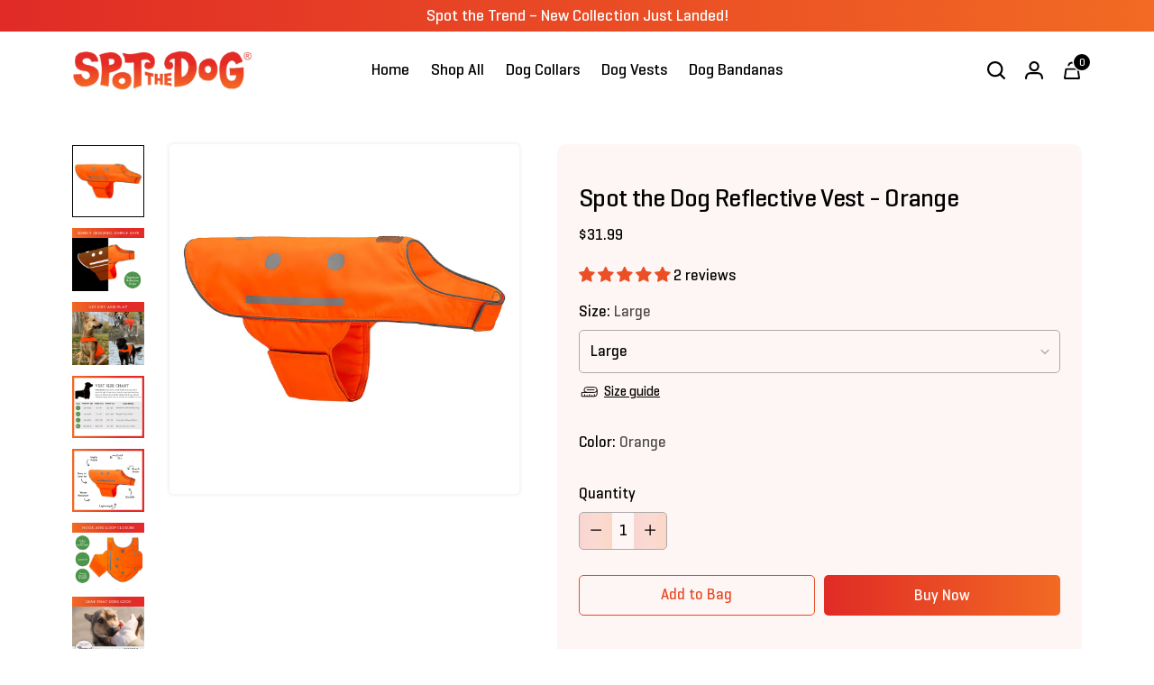

--- FILE ---
content_type: text/html; charset=utf-8
request_url: https://www.shopspotthedog.com/products/reflective-protective-vest
body_size: 65498
content:
<!doctype html>
<html class="no-js" lang="en" style="--announcement-height: 1px;">
  <head>
    <meta charset="UTF-8">
    <meta http-equiv="X-UA-Compatible" content="IE=edge,chrome=1">
    <meta name="viewport" content="width=device-width,initial-scale=1">
    




  <meta name="description" content="Keep your pooch highly visible day or night, whether hiking in the deep woods or running on a city street, thanks to the signature reflective dots and stripes in each of our designs. Our uncompromising safety features compliment a comfortable and lightweight design that can handle year-round elements due to a water-pro">


    <link rel="canonical" href="https://www.shopspotthedog.com/products/reflective-protective-vest">
    <link rel="preconnect" href="https://cdn.shopify.com" crossorigin><link rel="shortcut icon" href="//www.shopspotthedog.com/cdn/shop/files/Favicon-all.png?crop=center&height=32&v=1762841352&width=32" type="image/png"><title>Spot the Dog Reflective Vest - Orange
&ndash; Spot The Dog</title>
    





  
  
  
  
  




<meta property="og:url" content="https://www.shopspotthedog.com/products/reflective-protective-vest">
<meta property="og:site_name" content="Spot The Dog ">
<meta property="og:type" content="product">
<meta property="og:title" content="Spot the Dog Reflective Vest - Orange">
<meta property="og:description" content="Keep your pooch highly visible day or night, whether hiking in the deep woods or running on a city street, thanks to the signature reflective dots and stripes in each of our designs. Our uncompromising safety features compliment a comfortable and lightweight design that can handle year-round elements due to a water-pro">
<meta property="og:image" content="http://www.shopspotthedog.com/cdn/shop/products/SD-Orange-Vest-1500x1500.jpg?v=1636553775&width=1024">
<meta property="og:image:secure_url" content="https://www.shopspotthedog.com/cdn/shop/products/SD-Orange-Vest-1500x1500.jpg?v=1636553775&width=1024">
<meta property="og:price:amount" content="31.99">
<meta property="og:price:currency" content="USD">

<meta name="twitter:title" content="Spot the Dog Reflective Vest - Orange">
<meta name="twitter:description" content="Keep your pooch highly visible day or night, whether hiking in the deep woods or running on a city street, thanks to the signature reflective dots and stripes in each of our designs. Our uncompromising safety features compliment a comfortable and lightweight design that can handle year-round elements due to a water-pro">
<meta name="twitter:card" content="summary_large_image">
<meta name="twitter:image" content="https://www.shopspotthedog.com/cdn/shop/products/SD-Orange-Vest-1500x1500.jpg?v=1636553775&width=1024">
<meta name="twitter:image:width" content="480">
<meta name="twitter:image:height" content="480">

    <script>
  console.log('Stiletto v5.1.1 by Fluorescent');

  document.documentElement.className = document.documentElement.className.replace('no-js', '');
  if (window.matchMedia(`(prefers-reduced-motion: reduce)`) === true || window.matchMedia(`(prefers-reduced-motion: reduce)`).matches === true) {
    document.documentElement.classList.add('prefers-reduced-motion');
  } else {
    document.documentElement.classList.add('do-anim');
  }

  window.theme = {
    version: 'v5.1.1',
    themeName: 'Stiletto',
    moneyFormat: "${{amount}}",
    strings: {
      name: "Spot The Dog ",
      accessibility: {
        play_video: "Play",
        pause_video: "Pause",
        range_lower: "Lower",
        range_upper: "Upper"
      },
      product: {
        no_shipping_rates: "Shipping rate unavailable",
        country_placeholder: "Country\/Region",
        review: "Write a review"
      },
      products: {
        product: {
          unavailable: "Unavailable",
          unitPrice: "Unit price",
          unitPriceSeparator: "per",
          sku: "SKU"
        }
      },
      cart: {
        editCartNote: "Edit order notes",
        addCartNote: "Add order notes",
        quantityError: "You have the maximum number of this product in your cart"
      },
      pagination: {
        viewing: "You’re viewing {{ of }} of {{ total }}",
        products: "products",
        results: "results"
      }
    },
    routes: {
      root: "/",
      cart: {
        base: "/cart",
        add: "/cart/add",
        change: "/cart/change",
        update: "/cart/update",
        clear: "/cart/clear",
        // Manual routes until Shopify adds support
        shipping: "/cart/shipping_rates",
      },
      // Manual routes until Shopify adds support
      products: "/products",
      productRecommendations: "/recommendations/products",
      predictive_search_url: '/search/suggest',
    },
    icons: {
      chevron: "\u003cspan class=\"icon icon-new icon-chevron \"\u003e\n  \u003csvg viewBox=\"0 0 24 24\" fill=\"none\" xmlns=\"http:\/\/www.w3.org\/2000\/svg\"\u003e\u003cpath d=\"M1.875 7.438 12 17.563 22.125 7.438\" stroke=\"currentColor\" stroke-width=\"2\"\/\u003e\u003c\/svg\u003e\n\u003c\/span\u003e\n",
      close: "\u003cspan class=\"icon icon-new icon-close \"\u003e\n  \u003csvg viewBox=\"0 0 24 24\" fill=\"none\" xmlns=\"http:\/\/www.w3.org\/2000\/svg\"\u003e\u003cpath d=\"M2.66 1.34 2 .68.68 2l.66.66 1.32-1.32zm18.68 21.32.66.66L23.32 22l-.66-.66-1.32 1.32zm1.32-20 .66-.66L22 .68l-.66.66 1.32 1.32zM1.34 21.34.68 22 2 23.32l.66-.66-1.32-1.32zm0-18.68 10 10 1.32-1.32-10-10-1.32 1.32zm11.32 10 10-10-1.32-1.32-10 10 1.32 1.32zm-1.32-1.32-10 10 1.32 1.32 10-10-1.32-1.32zm0 1.32 10 10 1.32-1.32-10-10-1.32 1.32z\" fill=\"currentColor\"\/\u003e\u003c\/svg\u003e\n\u003c\/span\u003e\n",
      zoom: "\u003cspan class=\"icon icon-new icon-zoom \"\u003e\n  \u003csvg viewBox=\"0 0 24 24\" fill=\"none\" xmlns=\"http:\/\/www.w3.org\/2000\/svg\"\u003e\u003cpath d=\"M10.3,19.71c5.21,0,9.44-4.23,9.44-9.44S15.51,.83,10.3,.83,.86,5.05,.86,10.27s4.23,9.44,9.44,9.44Z\" fill=\"none\" stroke=\"currentColor\" stroke-linecap=\"round\" stroke-miterlimit=\"10\" stroke-width=\"1.63\"\/\u003e\n        \u003cpath d=\"M5.05,10.27H15.54\" fill=\"none\" stroke=\"currentColor\" stroke-miterlimit=\"10\" stroke-width=\"1.63\"\/\u003e\n        \u003cpath class=\"cross-up\" d=\"M10.3,5.02V15.51\" fill=\"none\" stroke=\"currentColor\" stroke-miterlimit=\"10\" stroke-width=\"1.63\"\/\u003e\n        \u003cpath d=\"M16.92,16.9l6.49,6.49\" fill=\"none\" stroke=\"currentColor\" stroke-miterlimit=\"10\" stroke-width=\"1.63\"\/\u003e\u003c\/svg\u003e\n\u003c\/span\u003e\n"
    },
    coreData: {
      n: "Stiletto",
      v: "v5.1.1",
    }
  }

  window.theme.searchableFields = "product_type,title,variants.title,vendor";

  
    window.theme.allCountryOptionTags = "\u003coption value=\"United States\" data-provinces=\"[[\u0026quot;Alabama\u0026quot;,\u0026quot;Alabama\u0026quot;],[\u0026quot;Alaska\u0026quot;,\u0026quot;Alaska\u0026quot;],[\u0026quot;American Samoa\u0026quot;,\u0026quot;American Samoa\u0026quot;],[\u0026quot;Arizona\u0026quot;,\u0026quot;Arizona\u0026quot;],[\u0026quot;Arkansas\u0026quot;,\u0026quot;Arkansas\u0026quot;],[\u0026quot;Armed Forces Americas\u0026quot;,\u0026quot;Armed Forces Americas\u0026quot;],[\u0026quot;Armed Forces Europe\u0026quot;,\u0026quot;Armed Forces Europe\u0026quot;],[\u0026quot;Armed Forces Pacific\u0026quot;,\u0026quot;Armed Forces Pacific\u0026quot;],[\u0026quot;California\u0026quot;,\u0026quot;California\u0026quot;],[\u0026quot;Colorado\u0026quot;,\u0026quot;Colorado\u0026quot;],[\u0026quot;Connecticut\u0026quot;,\u0026quot;Connecticut\u0026quot;],[\u0026quot;Delaware\u0026quot;,\u0026quot;Delaware\u0026quot;],[\u0026quot;District of Columbia\u0026quot;,\u0026quot;Washington DC\u0026quot;],[\u0026quot;Federated States of Micronesia\u0026quot;,\u0026quot;Micronesia\u0026quot;],[\u0026quot;Florida\u0026quot;,\u0026quot;Florida\u0026quot;],[\u0026quot;Georgia\u0026quot;,\u0026quot;Georgia\u0026quot;],[\u0026quot;Guam\u0026quot;,\u0026quot;Guam\u0026quot;],[\u0026quot;Hawaii\u0026quot;,\u0026quot;Hawaii\u0026quot;],[\u0026quot;Idaho\u0026quot;,\u0026quot;Idaho\u0026quot;],[\u0026quot;Illinois\u0026quot;,\u0026quot;Illinois\u0026quot;],[\u0026quot;Indiana\u0026quot;,\u0026quot;Indiana\u0026quot;],[\u0026quot;Iowa\u0026quot;,\u0026quot;Iowa\u0026quot;],[\u0026quot;Kansas\u0026quot;,\u0026quot;Kansas\u0026quot;],[\u0026quot;Kentucky\u0026quot;,\u0026quot;Kentucky\u0026quot;],[\u0026quot;Louisiana\u0026quot;,\u0026quot;Louisiana\u0026quot;],[\u0026quot;Maine\u0026quot;,\u0026quot;Maine\u0026quot;],[\u0026quot;Marshall Islands\u0026quot;,\u0026quot;Marshall Islands\u0026quot;],[\u0026quot;Maryland\u0026quot;,\u0026quot;Maryland\u0026quot;],[\u0026quot;Massachusetts\u0026quot;,\u0026quot;Massachusetts\u0026quot;],[\u0026quot;Michigan\u0026quot;,\u0026quot;Michigan\u0026quot;],[\u0026quot;Minnesota\u0026quot;,\u0026quot;Minnesota\u0026quot;],[\u0026quot;Mississippi\u0026quot;,\u0026quot;Mississippi\u0026quot;],[\u0026quot;Missouri\u0026quot;,\u0026quot;Missouri\u0026quot;],[\u0026quot;Montana\u0026quot;,\u0026quot;Montana\u0026quot;],[\u0026quot;Nebraska\u0026quot;,\u0026quot;Nebraska\u0026quot;],[\u0026quot;Nevada\u0026quot;,\u0026quot;Nevada\u0026quot;],[\u0026quot;New Hampshire\u0026quot;,\u0026quot;New Hampshire\u0026quot;],[\u0026quot;New Jersey\u0026quot;,\u0026quot;New Jersey\u0026quot;],[\u0026quot;New Mexico\u0026quot;,\u0026quot;New Mexico\u0026quot;],[\u0026quot;New York\u0026quot;,\u0026quot;New York\u0026quot;],[\u0026quot;North Carolina\u0026quot;,\u0026quot;North Carolina\u0026quot;],[\u0026quot;North Dakota\u0026quot;,\u0026quot;North Dakota\u0026quot;],[\u0026quot;Northern Mariana Islands\u0026quot;,\u0026quot;Northern Mariana Islands\u0026quot;],[\u0026quot;Ohio\u0026quot;,\u0026quot;Ohio\u0026quot;],[\u0026quot;Oklahoma\u0026quot;,\u0026quot;Oklahoma\u0026quot;],[\u0026quot;Oregon\u0026quot;,\u0026quot;Oregon\u0026quot;],[\u0026quot;Palau\u0026quot;,\u0026quot;Palau\u0026quot;],[\u0026quot;Pennsylvania\u0026quot;,\u0026quot;Pennsylvania\u0026quot;],[\u0026quot;Puerto Rico\u0026quot;,\u0026quot;Puerto Rico\u0026quot;],[\u0026quot;Rhode Island\u0026quot;,\u0026quot;Rhode Island\u0026quot;],[\u0026quot;South Carolina\u0026quot;,\u0026quot;South Carolina\u0026quot;],[\u0026quot;South Dakota\u0026quot;,\u0026quot;South Dakota\u0026quot;],[\u0026quot;Tennessee\u0026quot;,\u0026quot;Tennessee\u0026quot;],[\u0026quot;Texas\u0026quot;,\u0026quot;Texas\u0026quot;],[\u0026quot;Utah\u0026quot;,\u0026quot;Utah\u0026quot;],[\u0026quot;Vermont\u0026quot;,\u0026quot;Vermont\u0026quot;],[\u0026quot;Virgin Islands\u0026quot;,\u0026quot;U.S. Virgin Islands\u0026quot;],[\u0026quot;Virginia\u0026quot;,\u0026quot;Virginia\u0026quot;],[\u0026quot;Washington\u0026quot;,\u0026quot;Washington\u0026quot;],[\u0026quot;West Virginia\u0026quot;,\u0026quot;West Virginia\u0026quot;],[\u0026quot;Wisconsin\u0026quot;,\u0026quot;Wisconsin\u0026quot;],[\u0026quot;Wyoming\u0026quot;,\u0026quot;Wyoming\u0026quot;]]\"\u003eUnited States\u003c\/option\u003e\n\u003coption value=\"---\" data-provinces=\"[]\"\u003e---\u003c\/option\u003e\n\u003coption value=\"Afghanistan\" data-provinces=\"[]\"\u003eAfghanistan\u003c\/option\u003e\n\u003coption value=\"Aland Islands\" data-provinces=\"[]\"\u003eÅland Islands\u003c\/option\u003e\n\u003coption value=\"Albania\" data-provinces=\"[]\"\u003eAlbania\u003c\/option\u003e\n\u003coption value=\"Algeria\" data-provinces=\"[]\"\u003eAlgeria\u003c\/option\u003e\n\u003coption value=\"Andorra\" data-provinces=\"[]\"\u003eAndorra\u003c\/option\u003e\n\u003coption value=\"Angola\" data-provinces=\"[]\"\u003eAngola\u003c\/option\u003e\n\u003coption value=\"Anguilla\" data-provinces=\"[]\"\u003eAnguilla\u003c\/option\u003e\n\u003coption value=\"Antigua And Barbuda\" data-provinces=\"[]\"\u003eAntigua \u0026 Barbuda\u003c\/option\u003e\n\u003coption value=\"Argentina\" data-provinces=\"[[\u0026quot;Buenos Aires\u0026quot;,\u0026quot;Buenos Aires Province\u0026quot;],[\u0026quot;Catamarca\u0026quot;,\u0026quot;Catamarca\u0026quot;],[\u0026quot;Chaco\u0026quot;,\u0026quot;Chaco\u0026quot;],[\u0026quot;Chubut\u0026quot;,\u0026quot;Chubut\u0026quot;],[\u0026quot;Ciudad Autónoma de Buenos Aires\u0026quot;,\u0026quot;Buenos Aires (Autonomous City)\u0026quot;],[\u0026quot;Corrientes\u0026quot;,\u0026quot;Corrientes\u0026quot;],[\u0026quot;Córdoba\u0026quot;,\u0026quot;Córdoba\u0026quot;],[\u0026quot;Entre Ríos\u0026quot;,\u0026quot;Entre Ríos\u0026quot;],[\u0026quot;Formosa\u0026quot;,\u0026quot;Formosa\u0026quot;],[\u0026quot;Jujuy\u0026quot;,\u0026quot;Jujuy\u0026quot;],[\u0026quot;La Pampa\u0026quot;,\u0026quot;La Pampa\u0026quot;],[\u0026quot;La Rioja\u0026quot;,\u0026quot;La Rioja\u0026quot;],[\u0026quot;Mendoza\u0026quot;,\u0026quot;Mendoza\u0026quot;],[\u0026quot;Misiones\u0026quot;,\u0026quot;Misiones\u0026quot;],[\u0026quot;Neuquén\u0026quot;,\u0026quot;Neuquén\u0026quot;],[\u0026quot;Río Negro\u0026quot;,\u0026quot;Río Negro\u0026quot;],[\u0026quot;Salta\u0026quot;,\u0026quot;Salta\u0026quot;],[\u0026quot;San Juan\u0026quot;,\u0026quot;San Juan\u0026quot;],[\u0026quot;San Luis\u0026quot;,\u0026quot;San Luis\u0026quot;],[\u0026quot;Santa Cruz\u0026quot;,\u0026quot;Santa Cruz\u0026quot;],[\u0026quot;Santa Fe\u0026quot;,\u0026quot;Santa Fe\u0026quot;],[\u0026quot;Santiago Del Estero\u0026quot;,\u0026quot;Santiago del Estero\u0026quot;],[\u0026quot;Tierra Del Fuego\u0026quot;,\u0026quot;Tierra del Fuego\u0026quot;],[\u0026quot;Tucumán\u0026quot;,\u0026quot;Tucumán\u0026quot;]]\"\u003eArgentina\u003c\/option\u003e\n\u003coption value=\"Armenia\" data-provinces=\"[]\"\u003eArmenia\u003c\/option\u003e\n\u003coption value=\"Aruba\" data-provinces=\"[]\"\u003eAruba\u003c\/option\u003e\n\u003coption value=\"Ascension Island\" data-provinces=\"[]\"\u003eAscension Island\u003c\/option\u003e\n\u003coption value=\"Australia\" data-provinces=\"[[\u0026quot;Australian Capital Territory\u0026quot;,\u0026quot;Australian Capital Territory\u0026quot;],[\u0026quot;New South Wales\u0026quot;,\u0026quot;New South Wales\u0026quot;],[\u0026quot;Northern Territory\u0026quot;,\u0026quot;Northern Territory\u0026quot;],[\u0026quot;Queensland\u0026quot;,\u0026quot;Queensland\u0026quot;],[\u0026quot;South Australia\u0026quot;,\u0026quot;South Australia\u0026quot;],[\u0026quot;Tasmania\u0026quot;,\u0026quot;Tasmania\u0026quot;],[\u0026quot;Victoria\u0026quot;,\u0026quot;Victoria\u0026quot;],[\u0026quot;Western Australia\u0026quot;,\u0026quot;Western Australia\u0026quot;]]\"\u003eAustralia\u003c\/option\u003e\n\u003coption value=\"Austria\" data-provinces=\"[]\"\u003eAustria\u003c\/option\u003e\n\u003coption value=\"Azerbaijan\" data-provinces=\"[]\"\u003eAzerbaijan\u003c\/option\u003e\n\u003coption value=\"Bahamas\" data-provinces=\"[]\"\u003eBahamas\u003c\/option\u003e\n\u003coption value=\"Bahrain\" data-provinces=\"[]\"\u003eBahrain\u003c\/option\u003e\n\u003coption value=\"Bangladesh\" data-provinces=\"[]\"\u003eBangladesh\u003c\/option\u003e\n\u003coption value=\"Barbados\" data-provinces=\"[]\"\u003eBarbados\u003c\/option\u003e\n\u003coption value=\"Belarus\" data-provinces=\"[]\"\u003eBelarus\u003c\/option\u003e\n\u003coption value=\"Belgium\" data-provinces=\"[]\"\u003eBelgium\u003c\/option\u003e\n\u003coption value=\"Belize\" data-provinces=\"[]\"\u003eBelize\u003c\/option\u003e\n\u003coption value=\"Benin\" data-provinces=\"[]\"\u003eBenin\u003c\/option\u003e\n\u003coption value=\"Bermuda\" data-provinces=\"[]\"\u003eBermuda\u003c\/option\u003e\n\u003coption value=\"Bhutan\" data-provinces=\"[]\"\u003eBhutan\u003c\/option\u003e\n\u003coption value=\"Bolivia\" data-provinces=\"[]\"\u003eBolivia\u003c\/option\u003e\n\u003coption value=\"Bosnia And Herzegovina\" data-provinces=\"[]\"\u003eBosnia \u0026 Herzegovina\u003c\/option\u003e\n\u003coption value=\"Botswana\" data-provinces=\"[]\"\u003eBotswana\u003c\/option\u003e\n\u003coption value=\"Brazil\" data-provinces=\"[[\u0026quot;Acre\u0026quot;,\u0026quot;Acre\u0026quot;],[\u0026quot;Alagoas\u0026quot;,\u0026quot;Alagoas\u0026quot;],[\u0026quot;Amapá\u0026quot;,\u0026quot;Amapá\u0026quot;],[\u0026quot;Amazonas\u0026quot;,\u0026quot;Amazonas\u0026quot;],[\u0026quot;Bahia\u0026quot;,\u0026quot;Bahia\u0026quot;],[\u0026quot;Ceará\u0026quot;,\u0026quot;Ceará\u0026quot;],[\u0026quot;Distrito Federal\u0026quot;,\u0026quot;Federal District\u0026quot;],[\u0026quot;Espírito Santo\u0026quot;,\u0026quot;Espírito Santo\u0026quot;],[\u0026quot;Goiás\u0026quot;,\u0026quot;Goiás\u0026quot;],[\u0026quot;Maranhão\u0026quot;,\u0026quot;Maranhão\u0026quot;],[\u0026quot;Mato Grosso\u0026quot;,\u0026quot;Mato Grosso\u0026quot;],[\u0026quot;Mato Grosso do Sul\u0026quot;,\u0026quot;Mato Grosso do Sul\u0026quot;],[\u0026quot;Minas Gerais\u0026quot;,\u0026quot;Minas Gerais\u0026quot;],[\u0026quot;Paraná\u0026quot;,\u0026quot;Paraná\u0026quot;],[\u0026quot;Paraíba\u0026quot;,\u0026quot;Paraíba\u0026quot;],[\u0026quot;Pará\u0026quot;,\u0026quot;Pará\u0026quot;],[\u0026quot;Pernambuco\u0026quot;,\u0026quot;Pernambuco\u0026quot;],[\u0026quot;Piauí\u0026quot;,\u0026quot;Piauí\u0026quot;],[\u0026quot;Rio Grande do Norte\u0026quot;,\u0026quot;Rio Grande do Norte\u0026quot;],[\u0026quot;Rio Grande do Sul\u0026quot;,\u0026quot;Rio Grande do Sul\u0026quot;],[\u0026quot;Rio de Janeiro\u0026quot;,\u0026quot;Rio de Janeiro\u0026quot;],[\u0026quot;Rondônia\u0026quot;,\u0026quot;Rondônia\u0026quot;],[\u0026quot;Roraima\u0026quot;,\u0026quot;Roraima\u0026quot;],[\u0026quot;Santa Catarina\u0026quot;,\u0026quot;Santa Catarina\u0026quot;],[\u0026quot;Sergipe\u0026quot;,\u0026quot;Sergipe\u0026quot;],[\u0026quot;São Paulo\u0026quot;,\u0026quot;São Paulo\u0026quot;],[\u0026quot;Tocantins\u0026quot;,\u0026quot;Tocantins\u0026quot;]]\"\u003eBrazil\u003c\/option\u003e\n\u003coption value=\"British Indian Ocean Territory\" data-provinces=\"[]\"\u003eBritish Indian Ocean Territory\u003c\/option\u003e\n\u003coption value=\"Virgin Islands, British\" data-provinces=\"[]\"\u003eBritish Virgin Islands\u003c\/option\u003e\n\u003coption value=\"Brunei\" data-provinces=\"[]\"\u003eBrunei\u003c\/option\u003e\n\u003coption value=\"Bulgaria\" data-provinces=\"[]\"\u003eBulgaria\u003c\/option\u003e\n\u003coption value=\"Burkina Faso\" data-provinces=\"[]\"\u003eBurkina Faso\u003c\/option\u003e\n\u003coption value=\"Burundi\" data-provinces=\"[]\"\u003eBurundi\u003c\/option\u003e\n\u003coption value=\"Cambodia\" data-provinces=\"[]\"\u003eCambodia\u003c\/option\u003e\n\u003coption value=\"Republic of Cameroon\" data-provinces=\"[]\"\u003eCameroon\u003c\/option\u003e\n\u003coption value=\"Canada\" data-provinces=\"[[\u0026quot;Alberta\u0026quot;,\u0026quot;Alberta\u0026quot;],[\u0026quot;British Columbia\u0026quot;,\u0026quot;British Columbia\u0026quot;],[\u0026quot;Manitoba\u0026quot;,\u0026quot;Manitoba\u0026quot;],[\u0026quot;New Brunswick\u0026quot;,\u0026quot;New Brunswick\u0026quot;],[\u0026quot;Newfoundland and Labrador\u0026quot;,\u0026quot;Newfoundland and Labrador\u0026quot;],[\u0026quot;Northwest Territories\u0026quot;,\u0026quot;Northwest Territories\u0026quot;],[\u0026quot;Nova Scotia\u0026quot;,\u0026quot;Nova Scotia\u0026quot;],[\u0026quot;Nunavut\u0026quot;,\u0026quot;Nunavut\u0026quot;],[\u0026quot;Ontario\u0026quot;,\u0026quot;Ontario\u0026quot;],[\u0026quot;Prince Edward Island\u0026quot;,\u0026quot;Prince Edward Island\u0026quot;],[\u0026quot;Quebec\u0026quot;,\u0026quot;Quebec\u0026quot;],[\u0026quot;Saskatchewan\u0026quot;,\u0026quot;Saskatchewan\u0026quot;],[\u0026quot;Yukon\u0026quot;,\u0026quot;Yukon\u0026quot;]]\"\u003eCanada\u003c\/option\u003e\n\u003coption value=\"Cape Verde\" data-provinces=\"[]\"\u003eCape Verde\u003c\/option\u003e\n\u003coption value=\"Caribbean Netherlands\" data-provinces=\"[]\"\u003eCaribbean Netherlands\u003c\/option\u003e\n\u003coption value=\"Cayman Islands\" data-provinces=\"[]\"\u003eCayman Islands\u003c\/option\u003e\n\u003coption value=\"Central African Republic\" data-provinces=\"[]\"\u003eCentral African Republic\u003c\/option\u003e\n\u003coption value=\"Chad\" data-provinces=\"[]\"\u003eChad\u003c\/option\u003e\n\u003coption value=\"Chile\" data-provinces=\"[[\u0026quot;Antofagasta\u0026quot;,\u0026quot;Antofagasta\u0026quot;],[\u0026quot;Araucanía\u0026quot;,\u0026quot;Araucanía\u0026quot;],[\u0026quot;Arica and Parinacota\u0026quot;,\u0026quot;Arica y Parinacota\u0026quot;],[\u0026quot;Atacama\u0026quot;,\u0026quot;Atacama\u0026quot;],[\u0026quot;Aysén\u0026quot;,\u0026quot;Aysén\u0026quot;],[\u0026quot;Biobío\u0026quot;,\u0026quot;Bío Bío\u0026quot;],[\u0026quot;Coquimbo\u0026quot;,\u0026quot;Coquimbo\u0026quot;],[\u0026quot;Los Lagos\u0026quot;,\u0026quot;Los Lagos\u0026quot;],[\u0026quot;Los Ríos\u0026quot;,\u0026quot;Los Ríos\u0026quot;],[\u0026quot;Magallanes\u0026quot;,\u0026quot;Magallanes Region\u0026quot;],[\u0026quot;Maule\u0026quot;,\u0026quot;Maule\u0026quot;],[\u0026quot;O\u0026#39;Higgins\u0026quot;,\u0026quot;Libertador General Bernardo O’Higgins\u0026quot;],[\u0026quot;Santiago\u0026quot;,\u0026quot;Santiago Metropolitan\u0026quot;],[\u0026quot;Tarapacá\u0026quot;,\u0026quot;Tarapacá\u0026quot;],[\u0026quot;Valparaíso\u0026quot;,\u0026quot;Valparaíso\u0026quot;],[\u0026quot;Ñuble\u0026quot;,\u0026quot;Ñuble\u0026quot;]]\"\u003eChile\u003c\/option\u003e\n\u003coption value=\"China\" data-provinces=\"[[\u0026quot;Anhui\u0026quot;,\u0026quot;Anhui\u0026quot;],[\u0026quot;Beijing\u0026quot;,\u0026quot;Beijing\u0026quot;],[\u0026quot;Chongqing\u0026quot;,\u0026quot;Chongqing\u0026quot;],[\u0026quot;Fujian\u0026quot;,\u0026quot;Fujian\u0026quot;],[\u0026quot;Gansu\u0026quot;,\u0026quot;Gansu\u0026quot;],[\u0026quot;Guangdong\u0026quot;,\u0026quot;Guangdong\u0026quot;],[\u0026quot;Guangxi\u0026quot;,\u0026quot;Guangxi\u0026quot;],[\u0026quot;Guizhou\u0026quot;,\u0026quot;Guizhou\u0026quot;],[\u0026quot;Hainan\u0026quot;,\u0026quot;Hainan\u0026quot;],[\u0026quot;Hebei\u0026quot;,\u0026quot;Hebei\u0026quot;],[\u0026quot;Heilongjiang\u0026quot;,\u0026quot;Heilongjiang\u0026quot;],[\u0026quot;Henan\u0026quot;,\u0026quot;Henan\u0026quot;],[\u0026quot;Hubei\u0026quot;,\u0026quot;Hubei\u0026quot;],[\u0026quot;Hunan\u0026quot;,\u0026quot;Hunan\u0026quot;],[\u0026quot;Inner Mongolia\u0026quot;,\u0026quot;Inner Mongolia\u0026quot;],[\u0026quot;Jiangsu\u0026quot;,\u0026quot;Jiangsu\u0026quot;],[\u0026quot;Jiangxi\u0026quot;,\u0026quot;Jiangxi\u0026quot;],[\u0026quot;Jilin\u0026quot;,\u0026quot;Jilin\u0026quot;],[\u0026quot;Liaoning\u0026quot;,\u0026quot;Liaoning\u0026quot;],[\u0026quot;Ningxia\u0026quot;,\u0026quot;Ningxia\u0026quot;],[\u0026quot;Qinghai\u0026quot;,\u0026quot;Qinghai\u0026quot;],[\u0026quot;Shaanxi\u0026quot;,\u0026quot;Shaanxi\u0026quot;],[\u0026quot;Shandong\u0026quot;,\u0026quot;Shandong\u0026quot;],[\u0026quot;Shanghai\u0026quot;,\u0026quot;Shanghai\u0026quot;],[\u0026quot;Shanxi\u0026quot;,\u0026quot;Shanxi\u0026quot;],[\u0026quot;Sichuan\u0026quot;,\u0026quot;Sichuan\u0026quot;],[\u0026quot;Tianjin\u0026quot;,\u0026quot;Tianjin\u0026quot;],[\u0026quot;Xinjiang\u0026quot;,\u0026quot;Xinjiang\u0026quot;],[\u0026quot;Xizang\u0026quot;,\u0026quot;Tibet\u0026quot;],[\u0026quot;Yunnan\u0026quot;,\u0026quot;Yunnan\u0026quot;],[\u0026quot;Zhejiang\u0026quot;,\u0026quot;Zhejiang\u0026quot;]]\"\u003eChina\u003c\/option\u003e\n\u003coption value=\"Christmas Island\" data-provinces=\"[]\"\u003eChristmas Island\u003c\/option\u003e\n\u003coption value=\"Cocos (Keeling) Islands\" data-provinces=\"[]\"\u003eCocos (Keeling) Islands\u003c\/option\u003e\n\u003coption value=\"Colombia\" data-provinces=\"[[\u0026quot;Amazonas\u0026quot;,\u0026quot;Amazonas\u0026quot;],[\u0026quot;Antioquia\u0026quot;,\u0026quot;Antioquia\u0026quot;],[\u0026quot;Arauca\u0026quot;,\u0026quot;Arauca\u0026quot;],[\u0026quot;Atlántico\u0026quot;,\u0026quot;Atlántico\u0026quot;],[\u0026quot;Bogotá, D.C.\u0026quot;,\u0026quot;Capital District\u0026quot;],[\u0026quot;Bolívar\u0026quot;,\u0026quot;Bolívar\u0026quot;],[\u0026quot;Boyacá\u0026quot;,\u0026quot;Boyacá\u0026quot;],[\u0026quot;Caldas\u0026quot;,\u0026quot;Caldas\u0026quot;],[\u0026quot;Caquetá\u0026quot;,\u0026quot;Caquetá\u0026quot;],[\u0026quot;Casanare\u0026quot;,\u0026quot;Casanare\u0026quot;],[\u0026quot;Cauca\u0026quot;,\u0026quot;Cauca\u0026quot;],[\u0026quot;Cesar\u0026quot;,\u0026quot;Cesar\u0026quot;],[\u0026quot;Chocó\u0026quot;,\u0026quot;Chocó\u0026quot;],[\u0026quot;Cundinamarca\u0026quot;,\u0026quot;Cundinamarca\u0026quot;],[\u0026quot;Córdoba\u0026quot;,\u0026quot;Córdoba\u0026quot;],[\u0026quot;Guainía\u0026quot;,\u0026quot;Guainía\u0026quot;],[\u0026quot;Guaviare\u0026quot;,\u0026quot;Guaviare\u0026quot;],[\u0026quot;Huila\u0026quot;,\u0026quot;Huila\u0026quot;],[\u0026quot;La Guajira\u0026quot;,\u0026quot;La Guajira\u0026quot;],[\u0026quot;Magdalena\u0026quot;,\u0026quot;Magdalena\u0026quot;],[\u0026quot;Meta\u0026quot;,\u0026quot;Meta\u0026quot;],[\u0026quot;Nariño\u0026quot;,\u0026quot;Nariño\u0026quot;],[\u0026quot;Norte de Santander\u0026quot;,\u0026quot;Norte de Santander\u0026quot;],[\u0026quot;Putumayo\u0026quot;,\u0026quot;Putumayo\u0026quot;],[\u0026quot;Quindío\u0026quot;,\u0026quot;Quindío\u0026quot;],[\u0026quot;Risaralda\u0026quot;,\u0026quot;Risaralda\u0026quot;],[\u0026quot;San Andrés, Providencia y Santa Catalina\u0026quot;,\u0026quot;San Andrés \\u0026 Providencia\u0026quot;],[\u0026quot;Santander\u0026quot;,\u0026quot;Santander\u0026quot;],[\u0026quot;Sucre\u0026quot;,\u0026quot;Sucre\u0026quot;],[\u0026quot;Tolima\u0026quot;,\u0026quot;Tolima\u0026quot;],[\u0026quot;Valle del Cauca\u0026quot;,\u0026quot;Valle del Cauca\u0026quot;],[\u0026quot;Vaupés\u0026quot;,\u0026quot;Vaupés\u0026quot;],[\u0026quot;Vichada\u0026quot;,\u0026quot;Vichada\u0026quot;]]\"\u003eColombia\u003c\/option\u003e\n\u003coption value=\"Comoros\" data-provinces=\"[]\"\u003eComoros\u003c\/option\u003e\n\u003coption value=\"Congo\" data-provinces=\"[]\"\u003eCongo - Brazzaville\u003c\/option\u003e\n\u003coption value=\"Congo, The Democratic Republic Of The\" data-provinces=\"[]\"\u003eCongo - Kinshasa\u003c\/option\u003e\n\u003coption value=\"Cook Islands\" data-provinces=\"[]\"\u003eCook Islands\u003c\/option\u003e\n\u003coption value=\"Costa Rica\" data-provinces=\"[[\u0026quot;Alajuela\u0026quot;,\u0026quot;Alajuela\u0026quot;],[\u0026quot;Cartago\u0026quot;,\u0026quot;Cartago\u0026quot;],[\u0026quot;Guanacaste\u0026quot;,\u0026quot;Guanacaste\u0026quot;],[\u0026quot;Heredia\u0026quot;,\u0026quot;Heredia\u0026quot;],[\u0026quot;Limón\u0026quot;,\u0026quot;Limón\u0026quot;],[\u0026quot;Puntarenas\u0026quot;,\u0026quot;Puntarenas\u0026quot;],[\u0026quot;San José\u0026quot;,\u0026quot;San José\u0026quot;]]\"\u003eCosta Rica\u003c\/option\u003e\n\u003coption value=\"Croatia\" data-provinces=\"[]\"\u003eCroatia\u003c\/option\u003e\n\u003coption value=\"Curaçao\" data-provinces=\"[]\"\u003eCuraçao\u003c\/option\u003e\n\u003coption value=\"Cyprus\" data-provinces=\"[]\"\u003eCyprus\u003c\/option\u003e\n\u003coption value=\"Czech Republic\" data-provinces=\"[]\"\u003eCzechia\u003c\/option\u003e\n\u003coption value=\"Côte d'Ivoire\" data-provinces=\"[]\"\u003eCôte d’Ivoire\u003c\/option\u003e\n\u003coption value=\"Denmark\" data-provinces=\"[]\"\u003eDenmark\u003c\/option\u003e\n\u003coption value=\"Djibouti\" data-provinces=\"[]\"\u003eDjibouti\u003c\/option\u003e\n\u003coption value=\"Dominica\" data-provinces=\"[]\"\u003eDominica\u003c\/option\u003e\n\u003coption value=\"Dominican Republic\" data-provinces=\"[]\"\u003eDominican Republic\u003c\/option\u003e\n\u003coption value=\"Ecuador\" data-provinces=\"[]\"\u003eEcuador\u003c\/option\u003e\n\u003coption value=\"Egypt\" data-provinces=\"[[\u0026quot;6th of October\u0026quot;,\u0026quot;6th of October\u0026quot;],[\u0026quot;Al Sharqia\u0026quot;,\u0026quot;Al Sharqia\u0026quot;],[\u0026quot;Alexandria\u0026quot;,\u0026quot;Alexandria\u0026quot;],[\u0026quot;Aswan\u0026quot;,\u0026quot;Aswan\u0026quot;],[\u0026quot;Asyut\u0026quot;,\u0026quot;Asyut\u0026quot;],[\u0026quot;Beheira\u0026quot;,\u0026quot;Beheira\u0026quot;],[\u0026quot;Beni Suef\u0026quot;,\u0026quot;Beni Suef\u0026quot;],[\u0026quot;Cairo\u0026quot;,\u0026quot;Cairo\u0026quot;],[\u0026quot;Dakahlia\u0026quot;,\u0026quot;Dakahlia\u0026quot;],[\u0026quot;Damietta\u0026quot;,\u0026quot;Damietta\u0026quot;],[\u0026quot;Faiyum\u0026quot;,\u0026quot;Faiyum\u0026quot;],[\u0026quot;Gharbia\u0026quot;,\u0026quot;Gharbia\u0026quot;],[\u0026quot;Giza\u0026quot;,\u0026quot;Giza\u0026quot;],[\u0026quot;Helwan\u0026quot;,\u0026quot;Helwan\u0026quot;],[\u0026quot;Ismailia\u0026quot;,\u0026quot;Ismailia\u0026quot;],[\u0026quot;Kafr el-Sheikh\u0026quot;,\u0026quot;Kafr el-Sheikh\u0026quot;],[\u0026quot;Luxor\u0026quot;,\u0026quot;Luxor\u0026quot;],[\u0026quot;Matrouh\u0026quot;,\u0026quot;Matrouh\u0026quot;],[\u0026quot;Minya\u0026quot;,\u0026quot;Minya\u0026quot;],[\u0026quot;Monufia\u0026quot;,\u0026quot;Monufia\u0026quot;],[\u0026quot;New Valley\u0026quot;,\u0026quot;New Valley\u0026quot;],[\u0026quot;North Sinai\u0026quot;,\u0026quot;North Sinai\u0026quot;],[\u0026quot;Port Said\u0026quot;,\u0026quot;Port Said\u0026quot;],[\u0026quot;Qalyubia\u0026quot;,\u0026quot;Qalyubia\u0026quot;],[\u0026quot;Qena\u0026quot;,\u0026quot;Qena\u0026quot;],[\u0026quot;Red Sea\u0026quot;,\u0026quot;Red Sea\u0026quot;],[\u0026quot;Sohag\u0026quot;,\u0026quot;Sohag\u0026quot;],[\u0026quot;South Sinai\u0026quot;,\u0026quot;South Sinai\u0026quot;],[\u0026quot;Suez\u0026quot;,\u0026quot;Suez\u0026quot;]]\"\u003eEgypt\u003c\/option\u003e\n\u003coption value=\"El Salvador\" data-provinces=\"[[\u0026quot;Ahuachapán\u0026quot;,\u0026quot;Ahuachapán\u0026quot;],[\u0026quot;Cabañas\u0026quot;,\u0026quot;Cabañas\u0026quot;],[\u0026quot;Chalatenango\u0026quot;,\u0026quot;Chalatenango\u0026quot;],[\u0026quot;Cuscatlán\u0026quot;,\u0026quot;Cuscatlán\u0026quot;],[\u0026quot;La Libertad\u0026quot;,\u0026quot;La Libertad\u0026quot;],[\u0026quot;La Paz\u0026quot;,\u0026quot;La Paz\u0026quot;],[\u0026quot;La Unión\u0026quot;,\u0026quot;La Unión\u0026quot;],[\u0026quot;Morazán\u0026quot;,\u0026quot;Morazán\u0026quot;],[\u0026quot;San Miguel\u0026quot;,\u0026quot;San Miguel\u0026quot;],[\u0026quot;San Salvador\u0026quot;,\u0026quot;San Salvador\u0026quot;],[\u0026quot;San Vicente\u0026quot;,\u0026quot;San Vicente\u0026quot;],[\u0026quot;Santa Ana\u0026quot;,\u0026quot;Santa Ana\u0026quot;],[\u0026quot;Sonsonate\u0026quot;,\u0026quot;Sonsonate\u0026quot;],[\u0026quot;Usulután\u0026quot;,\u0026quot;Usulután\u0026quot;]]\"\u003eEl Salvador\u003c\/option\u003e\n\u003coption value=\"Equatorial Guinea\" data-provinces=\"[]\"\u003eEquatorial Guinea\u003c\/option\u003e\n\u003coption value=\"Eritrea\" data-provinces=\"[]\"\u003eEritrea\u003c\/option\u003e\n\u003coption value=\"Estonia\" data-provinces=\"[]\"\u003eEstonia\u003c\/option\u003e\n\u003coption value=\"Eswatini\" data-provinces=\"[]\"\u003eEswatini\u003c\/option\u003e\n\u003coption value=\"Ethiopia\" data-provinces=\"[]\"\u003eEthiopia\u003c\/option\u003e\n\u003coption value=\"Falkland Islands (Malvinas)\" data-provinces=\"[]\"\u003eFalkland Islands\u003c\/option\u003e\n\u003coption value=\"Faroe Islands\" data-provinces=\"[]\"\u003eFaroe Islands\u003c\/option\u003e\n\u003coption value=\"Fiji\" data-provinces=\"[]\"\u003eFiji\u003c\/option\u003e\n\u003coption value=\"Finland\" data-provinces=\"[]\"\u003eFinland\u003c\/option\u003e\n\u003coption value=\"France\" data-provinces=\"[]\"\u003eFrance\u003c\/option\u003e\n\u003coption value=\"French Guiana\" data-provinces=\"[]\"\u003eFrench Guiana\u003c\/option\u003e\n\u003coption value=\"French Polynesia\" data-provinces=\"[]\"\u003eFrench Polynesia\u003c\/option\u003e\n\u003coption value=\"French Southern Territories\" data-provinces=\"[]\"\u003eFrench Southern Territories\u003c\/option\u003e\n\u003coption value=\"Gabon\" data-provinces=\"[]\"\u003eGabon\u003c\/option\u003e\n\u003coption value=\"Gambia\" data-provinces=\"[]\"\u003eGambia\u003c\/option\u003e\n\u003coption value=\"Georgia\" data-provinces=\"[]\"\u003eGeorgia\u003c\/option\u003e\n\u003coption value=\"Germany\" data-provinces=\"[]\"\u003eGermany\u003c\/option\u003e\n\u003coption value=\"Ghana\" data-provinces=\"[]\"\u003eGhana\u003c\/option\u003e\n\u003coption value=\"Gibraltar\" data-provinces=\"[]\"\u003eGibraltar\u003c\/option\u003e\n\u003coption value=\"Greece\" data-provinces=\"[]\"\u003eGreece\u003c\/option\u003e\n\u003coption value=\"Greenland\" data-provinces=\"[]\"\u003eGreenland\u003c\/option\u003e\n\u003coption value=\"Grenada\" data-provinces=\"[]\"\u003eGrenada\u003c\/option\u003e\n\u003coption value=\"Guadeloupe\" data-provinces=\"[]\"\u003eGuadeloupe\u003c\/option\u003e\n\u003coption value=\"Guatemala\" data-provinces=\"[[\u0026quot;Alta Verapaz\u0026quot;,\u0026quot;Alta Verapaz\u0026quot;],[\u0026quot;Baja Verapaz\u0026quot;,\u0026quot;Baja Verapaz\u0026quot;],[\u0026quot;Chimaltenango\u0026quot;,\u0026quot;Chimaltenango\u0026quot;],[\u0026quot;Chiquimula\u0026quot;,\u0026quot;Chiquimula\u0026quot;],[\u0026quot;El Progreso\u0026quot;,\u0026quot;El Progreso\u0026quot;],[\u0026quot;Escuintla\u0026quot;,\u0026quot;Escuintla\u0026quot;],[\u0026quot;Guatemala\u0026quot;,\u0026quot;Guatemala\u0026quot;],[\u0026quot;Huehuetenango\u0026quot;,\u0026quot;Huehuetenango\u0026quot;],[\u0026quot;Izabal\u0026quot;,\u0026quot;Izabal\u0026quot;],[\u0026quot;Jalapa\u0026quot;,\u0026quot;Jalapa\u0026quot;],[\u0026quot;Jutiapa\u0026quot;,\u0026quot;Jutiapa\u0026quot;],[\u0026quot;Petén\u0026quot;,\u0026quot;Petén\u0026quot;],[\u0026quot;Quetzaltenango\u0026quot;,\u0026quot;Quetzaltenango\u0026quot;],[\u0026quot;Quiché\u0026quot;,\u0026quot;Quiché\u0026quot;],[\u0026quot;Retalhuleu\u0026quot;,\u0026quot;Retalhuleu\u0026quot;],[\u0026quot;Sacatepéquez\u0026quot;,\u0026quot;Sacatepéquez\u0026quot;],[\u0026quot;San Marcos\u0026quot;,\u0026quot;San Marcos\u0026quot;],[\u0026quot;Santa Rosa\u0026quot;,\u0026quot;Santa Rosa\u0026quot;],[\u0026quot;Sololá\u0026quot;,\u0026quot;Sololá\u0026quot;],[\u0026quot;Suchitepéquez\u0026quot;,\u0026quot;Suchitepéquez\u0026quot;],[\u0026quot;Totonicapán\u0026quot;,\u0026quot;Totonicapán\u0026quot;],[\u0026quot;Zacapa\u0026quot;,\u0026quot;Zacapa\u0026quot;]]\"\u003eGuatemala\u003c\/option\u003e\n\u003coption value=\"Guernsey\" data-provinces=\"[]\"\u003eGuernsey\u003c\/option\u003e\n\u003coption value=\"Guinea\" data-provinces=\"[]\"\u003eGuinea\u003c\/option\u003e\n\u003coption value=\"Guinea Bissau\" data-provinces=\"[]\"\u003eGuinea-Bissau\u003c\/option\u003e\n\u003coption value=\"Guyana\" data-provinces=\"[]\"\u003eGuyana\u003c\/option\u003e\n\u003coption value=\"Haiti\" data-provinces=\"[]\"\u003eHaiti\u003c\/option\u003e\n\u003coption value=\"Honduras\" data-provinces=\"[]\"\u003eHonduras\u003c\/option\u003e\n\u003coption value=\"Hong Kong\" data-provinces=\"[[\u0026quot;Hong Kong Island\u0026quot;,\u0026quot;Hong Kong Island\u0026quot;],[\u0026quot;Kowloon\u0026quot;,\u0026quot;Kowloon\u0026quot;],[\u0026quot;New Territories\u0026quot;,\u0026quot;New Territories\u0026quot;]]\"\u003eHong Kong SAR\u003c\/option\u003e\n\u003coption value=\"Hungary\" data-provinces=\"[]\"\u003eHungary\u003c\/option\u003e\n\u003coption value=\"Iceland\" data-provinces=\"[]\"\u003eIceland\u003c\/option\u003e\n\u003coption value=\"India\" data-provinces=\"[[\u0026quot;Andaman and Nicobar Islands\u0026quot;,\u0026quot;Andaman and Nicobar Islands\u0026quot;],[\u0026quot;Andhra Pradesh\u0026quot;,\u0026quot;Andhra Pradesh\u0026quot;],[\u0026quot;Arunachal Pradesh\u0026quot;,\u0026quot;Arunachal Pradesh\u0026quot;],[\u0026quot;Assam\u0026quot;,\u0026quot;Assam\u0026quot;],[\u0026quot;Bihar\u0026quot;,\u0026quot;Bihar\u0026quot;],[\u0026quot;Chandigarh\u0026quot;,\u0026quot;Chandigarh\u0026quot;],[\u0026quot;Chhattisgarh\u0026quot;,\u0026quot;Chhattisgarh\u0026quot;],[\u0026quot;Dadra and Nagar Haveli\u0026quot;,\u0026quot;Dadra and Nagar Haveli\u0026quot;],[\u0026quot;Daman and Diu\u0026quot;,\u0026quot;Daman and Diu\u0026quot;],[\u0026quot;Delhi\u0026quot;,\u0026quot;Delhi\u0026quot;],[\u0026quot;Goa\u0026quot;,\u0026quot;Goa\u0026quot;],[\u0026quot;Gujarat\u0026quot;,\u0026quot;Gujarat\u0026quot;],[\u0026quot;Haryana\u0026quot;,\u0026quot;Haryana\u0026quot;],[\u0026quot;Himachal Pradesh\u0026quot;,\u0026quot;Himachal Pradesh\u0026quot;],[\u0026quot;Jammu and Kashmir\u0026quot;,\u0026quot;Jammu and Kashmir\u0026quot;],[\u0026quot;Jharkhand\u0026quot;,\u0026quot;Jharkhand\u0026quot;],[\u0026quot;Karnataka\u0026quot;,\u0026quot;Karnataka\u0026quot;],[\u0026quot;Kerala\u0026quot;,\u0026quot;Kerala\u0026quot;],[\u0026quot;Ladakh\u0026quot;,\u0026quot;Ladakh\u0026quot;],[\u0026quot;Lakshadweep\u0026quot;,\u0026quot;Lakshadweep\u0026quot;],[\u0026quot;Madhya Pradesh\u0026quot;,\u0026quot;Madhya Pradesh\u0026quot;],[\u0026quot;Maharashtra\u0026quot;,\u0026quot;Maharashtra\u0026quot;],[\u0026quot;Manipur\u0026quot;,\u0026quot;Manipur\u0026quot;],[\u0026quot;Meghalaya\u0026quot;,\u0026quot;Meghalaya\u0026quot;],[\u0026quot;Mizoram\u0026quot;,\u0026quot;Mizoram\u0026quot;],[\u0026quot;Nagaland\u0026quot;,\u0026quot;Nagaland\u0026quot;],[\u0026quot;Odisha\u0026quot;,\u0026quot;Odisha\u0026quot;],[\u0026quot;Puducherry\u0026quot;,\u0026quot;Puducherry\u0026quot;],[\u0026quot;Punjab\u0026quot;,\u0026quot;Punjab\u0026quot;],[\u0026quot;Rajasthan\u0026quot;,\u0026quot;Rajasthan\u0026quot;],[\u0026quot;Sikkim\u0026quot;,\u0026quot;Sikkim\u0026quot;],[\u0026quot;Tamil Nadu\u0026quot;,\u0026quot;Tamil Nadu\u0026quot;],[\u0026quot;Telangana\u0026quot;,\u0026quot;Telangana\u0026quot;],[\u0026quot;Tripura\u0026quot;,\u0026quot;Tripura\u0026quot;],[\u0026quot;Uttar Pradesh\u0026quot;,\u0026quot;Uttar Pradesh\u0026quot;],[\u0026quot;Uttarakhand\u0026quot;,\u0026quot;Uttarakhand\u0026quot;],[\u0026quot;West Bengal\u0026quot;,\u0026quot;West Bengal\u0026quot;]]\"\u003eIndia\u003c\/option\u003e\n\u003coption value=\"Indonesia\" data-provinces=\"[[\u0026quot;Aceh\u0026quot;,\u0026quot;Aceh\u0026quot;],[\u0026quot;Bali\u0026quot;,\u0026quot;Bali\u0026quot;],[\u0026quot;Bangka Belitung\u0026quot;,\u0026quot;Bangka–Belitung Islands\u0026quot;],[\u0026quot;Banten\u0026quot;,\u0026quot;Banten\u0026quot;],[\u0026quot;Bengkulu\u0026quot;,\u0026quot;Bengkulu\u0026quot;],[\u0026quot;Gorontalo\u0026quot;,\u0026quot;Gorontalo\u0026quot;],[\u0026quot;Jakarta\u0026quot;,\u0026quot;Jakarta\u0026quot;],[\u0026quot;Jambi\u0026quot;,\u0026quot;Jambi\u0026quot;],[\u0026quot;Jawa Barat\u0026quot;,\u0026quot;West Java\u0026quot;],[\u0026quot;Jawa Tengah\u0026quot;,\u0026quot;Central Java\u0026quot;],[\u0026quot;Jawa Timur\u0026quot;,\u0026quot;East Java\u0026quot;],[\u0026quot;Kalimantan Barat\u0026quot;,\u0026quot;West Kalimantan\u0026quot;],[\u0026quot;Kalimantan Selatan\u0026quot;,\u0026quot;South Kalimantan\u0026quot;],[\u0026quot;Kalimantan Tengah\u0026quot;,\u0026quot;Central Kalimantan\u0026quot;],[\u0026quot;Kalimantan Timur\u0026quot;,\u0026quot;East Kalimantan\u0026quot;],[\u0026quot;Kalimantan Utara\u0026quot;,\u0026quot;North Kalimantan\u0026quot;],[\u0026quot;Kepulauan Riau\u0026quot;,\u0026quot;Riau Islands\u0026quot;],[\u0026quot;Lampung\u0026quot;,\u0026quot;Lampung\u0026quot;],[\u0026quot;Maluku\u0026quot;,\u0026quot;Maluku\u0026quot;],[\u0026quot;Maluku Utara\u0026quot;,\u0026quot;North Maluku\u0026quot;],[\u0026quot;North Sumatra\u0026quot;,\u0026quot;North Sumatra\u0026quot;],[\u0026quot;Nusa Tenggara Barat\u0026quot;,\u0026quot;West Nusa Tenggara\u0026quot;],[\u0026quot;Nusa Tenggara Timur\u0026quot;,\u0026quot;East Nusa Tenggara\u0026quot;],[\u0026quot;Papua\u0026quot;,\u0026quot;Papua\u0026quot;],[\u0026quot;Papua Barat\u0026quot;,\u0026quot;West Papua\u0026quot;],[\u0026quot;Riau\u0026quot;,\u0026quot;Riau\u0026quot;],[\u0026quot;South Sumatra\u0026quot;,\u0026quot;South Sumatra\u0026quot;],[\u0026quot;Sulawesi Barat\u0026quot;,\u0026quot;West Sulawesi\u0026quot;],[\u0026quot;Sulawesi Selatan\u0026quot;,\u0026quot;South Sulawesi\u0026quot;],[\u0026quot;Sulawesi Tengah\u0026quot;,\u0026quot;Central Sulawesi\u0026quot;],[\u0026quot;Sulawesi Tenggara\u0026quot;,\u0026quot;Southeast Sulawesi\u0026quot;],[\u0026quot;Sulawesi Utara\u0026quot;,\u0026quot;North Sulawesi\u0026quot;],[\u0026quot;West Sumatra\u0026quot;,\u0026quot;West Sumatra\u0026quot;],[\u0026quot;Yogyakarta\u0026quot;,\u0026quot;Yogyakarta\u0026quot;]]\"\u003eIndonesia\u003c\/option\u003e\n\u003coption value=\"Iraq\" data-provinces=\"[]\"\u003eIraq\u003c\/option\u003e\n\u003coption value=\"Ireland\" data-provinces=\"[[\u0026quot;Carlow\u0026quot;,\u0026quot;Carlow\u0026quot;],[\u0026quot;Cavan\u0026quot;,\u0026quot;Cavan\u0026quot;],[\u0026quot;Clare\u0026quot;,\u0026quot;Clare\u0026quot;],[\u0026quot;Cork\u0026quot;,\u0026quot;Cork\u0026quot;],[\u0026quot;Donegal\u0026quot;,\u0026quot;Donegal\u0026quot;],[\u0026quot;Dublin\u0026quot;,\u0026quot;Dublin\u0026quot;],[\u0026quot;Galway\u0026quot;,\u0026quot;Galway\u0026quot;],[\u0026quot;Kerry\u0026quot;,\u0026quot;Kerry\u0026quot;],[\u0026quot;Kildare\u0026quot;,\u0026quot;Kildare\u0026quot;],[\u0026quot;Kilkenny\u0026quot;,\u0026quot;Kilkenny\u0026quot;],[\u0026quot;Laois\u0026quot;,\u0026quot;Laois\u0026quot;],[\u0026quot;Leitrim\u0026quot;,\u0026quot;Leitrim\u0026quot;],[\u0026quot;Limerick\u0026quot;,\u0026quot;Limerick\u0026quot;],[\u0026quot;Longford\u0026quot;,\u0026quot;Longford\u0026quot;],[\u0026quot;Louth\u0026quot;,\u0026quot;Louth\u0026quot;],[\u0026quot;Mayo\u0026quot;,\u0026quot;Mayo\u0026quot;],[\u0026quot;Meath\u0026quot;,\u0026quot;Meath\u0026quot;],[\u0026quot;Monaghan\u0026quot;,\u0026quot;Monaghan\u0026quot;],[\u0026quot;Offaly\u0026quot;,\u0026quot;Offaly\u0026quot;],[\u0026quot;Roscommon\u0026quot;,\u0026quot;Roscommon\u0026quot;],[\u0026quot;Sligo\u0026quot;,\u0026quot;Sligo\u0026quot;],[\u0026quot;Tipperary\u0026quot;,\u0026quot;Tipperary\u0026quot;],[\u0026quot;Waterford\u0026quot;,\u0026quot;Waterford\u0026quot;],[\u0026quot;Westmeath\u0026quot;,\u0026quot;Westmeath\u0026quot;],[\u0026quot;Wexford\u0026quot;,\u0026quot;Wexford\u0026quot;],[\u0026quot;Wicklow\u0026quot;,\u0026quot;Wicklow\u0026quot;]]\"\u003eIreland\u003c\/option\u003e\n\u003coption value=\"Isle Of Man\" data-provinces=\"[]\"\u003eIsle of Man\u003c\/option\u003e\n\u003coption value=\"Israel\" data-provinces=\"[]\"\u003eIsrael\u003c\/option\u003e\n\u003coption value=\"Italy\" data-provinces=\"[[\u0026quot;Agrigento\u0026quot;,\u0026quot;Agrigento\u0026quot;],[\u0026quot;Alessandria\u0026quot;,\u0026quot;Alessandria\u0026quot;],[\u0026quot;Ancona\u0026quot;,\u0026quot;Ancona\u0026quot;],[\u0026quot;Aosta\u0026quot;,\u0026quot;Aosta Valley\u0026quot;],[\u0026quot;Arezzo\u0026quot;,\u0026quot;Arezzo\u0026quot;],[\u0026quot;Ascoli Piceno\u0026quot;,\u0026quot;Ascoli Piceno\u0026quot;],[\u0026quot;Asti\u0026quot;,\u0026quot;Asti\u0026quot;],[\u0026quot;Avellino\u0026quot;,\u0026quot;Avellino\u0026quot;],[\u0026quot;Bari\u0026quot;,\u0026quot;Bari\u0026quot;],[\u0026quot;Barletta-Andria-Trani\u0026quot;,\u0026quot;Barletta-Andria-Trani\u0026quot;],[\u0026quot;Belluno\u0026quot;,\u0026quot;Belluno\u0026quot;],[\u0026quot;Benevento\u0026quot;,\u0026quot;Benevento\u0026quot;],[\u0026quot;Bergamo\u0026quot;,\u0026quot;Bergamo\u0026quot;],[\u0026quot;Biella\u0026quot;,\u0026quot;Biella\u0026quot;],[\u0026quot;Bologna\u0026quot;,\u0026quot;Bologna\u0026quot;],[\u0026quot;Bolzano\u0026quot;,\u0026quot;South Tyrol\u0026quot;],[\u0026quot;Brescia\u0026quot;,\u0026quot;Brescia\u0026quot;],[\u0026quot;Brindisi\u0026quot;,\u0026quot;Brindisi\u0026quot;],[\u0026quot;Cagliari\u0026quot;,\u0026quot;Cagliari\u0026quot;],[\u0026quot;Caltanissetta\u0026quot;,\u0026quot;Caltanissetta\u0026quot;],[\u0026quot;Campobasso\u0026quot;,\u0026quot;Campobasso\u0026quot;],[\u0026quot;Carbonia-Iglesias\u0026quot;,\u0026quot;Carbonia-Iglesias\u0026quot;],[\u0026quot;Caserta\u0026quot;,\u0026quot;Caserta\u0026quot;],[\u0026quot;Catania\u0026quot;,\u0026quot;Catania\u0026quot;],[\u0026quot;Catanzaro\u0026quot;,\u0026quot;Catanzaro\u0026quot;],[\u0026quot;Chieti\u0026quot;,\u0026quot;Chieti\u0026quot;],[\u0026quot;Como\u0026quot;,\u0026quot;Como\u0026quot;],[\u0026quot;Cosenza\u0026quot;,\u0026quot;Cosenza\u0026quot;],[\u0026quot;Cremona\u0026quot;,\u0026quot;Cremona\u0026quot;],[\u0026quot;Crotone\u0026quot;,\u0026quot;Crotone\u0026quot;],[\u0026quot;Cuneo\u0026quot;,\u0026quot;Cuneo\u0026quot;],[\u0026quot;Enna\u0026quot;,\u0026quot;Enna\u0026quot;],[\u0026quot;Fermo\u0026quot;,\u0026quot;Fermo\u0026quot;],[\u0026quot;Ferrara\u0026quot;,\u0026quot;Ferrara\u0026quot;],[\u0026quot;Firenze\u0026quot;,\u0026quot;Florence\u0026quot;],[\u0026quot;Foggia\u0026quot;,\u0026quot;Foggia\u0026quot;],[\u0026quot;Forlì-Cesena\u0026quot;,\u0026quot;Forlì-Cesena\u0026quot;],[\u0026quot;Frosinone\u0026quot;,\u0026quot;Frosinone\u0026quot;],[\u0026quot;Genova\u0026quot;,\u0026quot;Genoa\u0026quot;],[\u0026quot;Gorizia\u0026quot;,\u0026quot;Gorizia\u0026quot;],[\u0026quot;Grosseto\u0026quot;,\u0026quot;Grosseto\u0026quot;],[\u0026quot;Imperia\u0026quot;,\u0026quot;Imperia\u0026quot;],[\u0026quot;Isernia\u0026quot;,\u0026quot;Isernia\u0026quot;],[\u0026quot;L\u0026#39;Aquila\u0026quot;,\u0026quot;L’Aquila\u0026quot;],[\u0026quot;La Spezia\u0026quot;,\u0026quot;La Spezia\u0026quot;],[\u0026quot;Latina\u0026quot;,\u0026quot;Latina\u0026quot;],[\u0026quot;Lecce\u0026quot;,\u0026quot;Lecce\u0026quot;],[\u0026quot;Lecco\u0026quot;,\u0026quot;Lecco\u0026quot;],[\u0026quot;Livorno\u0026quot;,\u0026quot;Livorno\u0026quot;],[\u0026quot;Lodi\u0026quot;,\u0026quot;Lodi\u0026quot;],[\u0026quot;Lucca\u0026quot;,\u0026quot;Lucca\u0026quot;],[\u0026quot;Macerata\u0026quot;,\u0026quot;Macerata\u0026quot;],[\u0026quot;Mantova\u0026quot;,\u0026quot;Mantua\u0026quot;],[\u0026quot;Massa-Carrara\u0026quot;,\u0026quot;Massa and Carrara\u0026quot;],[\u0026quot;Matera\u0026quot;,\u0026quot;Matera\u0026quot;],[\u0026quot;Medio Campidano\u0026quot;,\u0026quot;Medio Campidano\u0026quot;],[\u0026quot;Messina\u0026quot;,\u0026quot;Messina\u0026quot;],[\u0026quot;Milano\u0026quot;,\u0026quot;Milan\u0026quot;],[\u0026quot;Modena\u0026quot;,\u0026quot;Modena\u0026quot;],[\u0026quot;Monza e Brianza\u0026quot;,\u0026quot;Monza and Brianza\u0026quot;],[\u0026quot;Napoli\u0026quot;,\u0026quot;Naples\u0026quot;],[\u0026quot;Novara\u0026quot;,\u0026quot;Novara\u0026quot;],[\u0026quot;Nuoro\u0026quot;,\u0026quot;Nuoro\u0026quot;],[\u0026quot;Ogliastra\u0026quot;,\u0026quot;Ogliastra\u0026quot;],[\u0026quot;Olbia-Tempio\u0026quot;,\u0026quot;Olbia-Tempio\u0026quot;],[\u0026quot;Oristano\u0026quot;,\u0026quot;Oristano\u0026quot;],[\u0026quot;Padova\u0026quot;,\u0026quot;Padua\u0026quot;],[\u0026quot;Palermo\u0026quot;,\u0026quot;Palermo\u0026quot;],[\u0026quot;Parma\u0026quot;,\u0026quot;Parma\u0026quot;],[\u0026quot;Pavia\u0026quot;,\u0026quot;Pavia\u0026quot;],[\u0026quot;Perugia\u0026quot;,\u0026quot;Perugia\u0026quot;],[\u0026quot;Pesaro e Urbino\u0026quot;,\u0026quot;Pesaro and Urbino\u0026quot;],[\u0026quot;Pescara\u0026quot;,\u0026quot;Pescara\u0026quot;],[\u0026quot;Piacenza\u0026quot;,\u0026quot;Piacenza\u0026quot;],[\u0026quot;Pisa\u0026quot;,\u0026quot;Pisa\u0026quot;],[\u0026quot;Pistoia\u0026quot;,\u0026quot;Pistoia\u0026quot;],[\u0026quot;Pordenone\u0026quot;,\u0026quot;Pordenone\u0026quot;],[\u0026quot;Potenza\u0026quot;,\u0026quot;Potenza\u0026quot;],[\u0026quot;Prato\u0026quot;,\u0026quot;Prato\u0026quot;],[\u0026quot;Ragusa\u0026quot;,\u0026quot;Ragusa\u0026quot;],[\u0026quot;Ravenna\u0026quot;,\u0026quot;Ravenna\u0026quot;],[\u0026quot;Reggio Calabria\u0026quot;,\u0026quot;Reggio Calabria\u0026quot;],[\u0026quot;Reggio Emilia\u0026quot;,\u0026quot;Reggio Emilia\u0026quot;],[\u0026quot;Rieti\u0026quot;,\u0026quot;Rieti\u0026quot;],[\u0026quot;Rimini\u0026quot;,\u0026quot;Rimini\u0026quot;],[\u0026quot;Roma\u0026quot;,\u0026quot;Rome\u0026quot;],[\u0026quot;Rovigo\u0026quot;,\u0026quot;Rovigo\u0026quot;],[\u0026quot;Salerno\u0026quot;,\u0026quot;Salerno\u0026quot;],[\u0026quot;Sassari\u0026quot;,\u0026quot;Sassari\u0026quot;],[\u0026quot;Savona\u0026quot;,\u0026quot;Savona\u0026quot;],[\u0026quot;Siena\u0026quot;,\u0026quot;Siena\u0026quot;],[\u0026quot;Siracusa\u0026quot;,\u0026quot;Syracuse\u0026quot;],[\u0026quot;Sondrio\u0026quot;,\u0026quot;Sondrio\u0026quot;],[\u0026quot;Taranto\u0026quot;,\u0026quot;Taranto\u0026quot;],[\u0026quot;Teramo\u0026quot;,\u0026quot;Teramo\u0026quot;],[\u0026quot;Terni\u0026quot;,\u0026quot;Terni\u0026quot;],[\u0026quot;Torino\u0026quot;,\u0026quot;Turin\u0026quot;],[\u0026quot;Trapani\u0026quot;,\u0026quot;Trapani\u0026quot;],[\u0026quot;Trento\u0026quot;,\u0026quot;Trentino\u0026quot;],[\u0026quot;Treviso\u0026quot;,\u0026quot;Treviso\u0026quot;],[\u0026quot;Trieste\u0026quot;,\u0026quot;Trieste\u0026quot;],[\u0026quot;Udine\u0026quot;,\u0026quot;Udine\u0026quot;],[\u0026quot;Varese\u0026quot;,\u0026quot;Varese\u0026quot;],[\u0026quot;Venezia\u0026quot;,\u0026quot;Venice\u0026quot;],[\u0026quot;Verbano-Cusio-Ossola\u0026quot;,\u0026quot;Verbano-Cusio-Ossola\u0026quot;],[\u0026quot;Vercelli\u0026quot;,\u0026quot;Vercelli\u0026quot;],[\u0026quot;Verona\u0026quot;,\u0026quot;Verona\u0026quot;],[\u0026quot;Vibo Valentia\u0026quot;,\u0026quot;Vibo Valentia\u0026quot;],[\u0026quot;Vicenza\u0026quot;,\u0026quot;Vicenza\u0026quot;],[\u0026quot;Viterbo\u0026quot;,\u0026quot;Viterbo\u0026quot;]]\"\u003eItaly\u003c\/option\u003e\n\u003coption value=\"Jamaica\" data-provinces=\"[]\"\u003eJamaica\u003c\/option\u003e\n\u003coption value=\"Japan\" data-provinces=\"[[\u0026quot;Aichi\u0026quot;,\u0026quot;Aichi\u0026quot;],[\u0026quot;Akita\u0026quot;,\u0026quot;Akita\u0026quot;],[\u0026quot;Aomori\u0026quot;,\u0026quot;Aomori\u0026quot;],[\u0026quot;Chiba\u0026quot;,\u0026quot;Chiba\u0026quot;],[\u0026quot;Ehime\u0026quot;,\u0026quot;Ehime\u0026quot;],[\u0026quot;Fukui\u0026quot;,\u0026quot;Fukui\u0026quot;],[\u0026quot;Fukuoka\u0026quot;,\u0026quot;Fukuoka\u0026quot;],[\u0026quot;Fukushima\u0026quot;,\u0026quot;Fukushima\u0026quot;],[\u0026quot;Gifu\u0026quot;,\u0026quot;Gifu\u0026quot;],[\u0026quot;Gunma\u0026quot;,\u0026quot;Gunma\u0026quot;],[\u0026quot;Hiroshima\u0026quot;,\u0026quot;Hiroshima\u0026quot;],[\u0026quot;Hokkaidō\u0026quot;,\u0026quot;Hokkaido\u0026quot;],[\u0026quot;Hyōgo\u0026quot;,\u0026quot;Hyogo\u0026quot;],[\u0026quot;Ibaraki\u0026quot;,\u0026quot;Ibaraki\u0026quot;],[\u0026quot;Ishikawa\u0026quot;,\u0026quot;Ishikawa\u0026quot;],[\u0026quot;Iwate\u0026quot;,\u0026quot;Iwate\u0026quot;],[\u0026quot;Kagawa\u0026quot;,\u0026quot;Kagawa\u0026quot;],[\u0026quot;Kagoshima\u0026quot;,\u0026quot;Kagoshima\u0026quot;],[\u0026quot;Kanagawa\u0026quot;,\u0026quot;Kanagawa\u0026quot;],[\u0026quot;Kumamoto\u0026quot;,\u0026quot;Kumamoto\u0026quot;],[\u0026quot;Kyōto\u0026quot;,\u0026quot;Kyoto\u0026quot;],[\u0026quot;Kōchi\u0026quot;,\u0026quot;Kochi\u0026quot;],[\u0026quot;Mie\u0026quot;,\u0026quot;Mie\u0026quot;],[\u0026quot;Miyagi\u0026quot;,\u0026quot;Miyagi\u0026quot;],[\u0026quot;Miyazaki\u0026quot;,\u0026quot;Miyazaki\u0026quot;],[\u0026quot;Nagano\u0026quot;,\u0026quot;Nagano\u0026quot;],[\u0026quot;Nagasaki\u0026quot;,\u0026quot;Nagasaki\u0026quot;],[\u0026quot;Nara\u0026quot;,\u0026quot;Nara\u0026quot;],[\u0026quot;Niigata\u0026quot;,\u0026quot;Niigata\u0026quot;],[\u0026quot;Okayama\u0026quot;,\u0026quot;Okayama\u0026quot;],[\u0026quot;Okinawa\u0026quot;,\u0026quot;Okinawa\u0026quot;],[\u0026quot;Saga\u0026quot;,\u0026quot;Saga\u0026quot;],[\u0026quot;Saitama\u0026quot;,\u0026quot;Saitama\u0026quot;],[\u0026quot;Shiga\u0026quot;,\u0026quot;Shiga\u0026quot;],[\u0026quot;Shimane\u0026quot;,\u0026quot;Shimane\u0026quot;],[\u0026quot;Shizuoka\u0026quot;,\u0026quot;Shizuoka\u0026quot;],[\u0026quot;Tochigi\u0026quot;,\u0026quot;Tochigi\u0026quot;],[\u0026quot;Tokushima\u0026quot;,\u0026quot;Tokushima\u0026quot;],[\u0026quot;Tottori\u0026quot;,\u0026quot;Tottori\u0026quot;],[\u0026quot;Toyama\u0026quot;,\u0026quot;Toyama\u0026quot;],[\u0026quot;Tōkyō\u0026quot;,\u0026quot;Tokyo\u0026quot;],[\u0026quot;Wakayama\u0026quot;,\u0026quot;Wakayama\u0026quot;],[\u0026quot;Yamagata\u0026quot;,\u0026quot;Yamagata\u0026quot;],[\u0026quot;Yamaguchi\u0026quot;,\u0026quot;Yamaguchi\u0026quot;],[\u0026quot;Yamanashi\u0026quot;,\u0026quot;Yamanashi\u0026quot;],[\u0026quot;Ōita\u0026quot;,\u0026quot;Oita\u0026quot;],[\u0026quot;Ōsaka\u0026quot;,\u0026quot;Osaka\u0026quot;]]\"\u003eJapan\u003c\/option\u003e\n\u003coption value=\"Jersey\" data-provinces=\"[]\"\u003eJersey\u003c\/option\u003e\n\u003coption value=\"Jordan\" data-provinces=\"[]\"\u003eJordan\u003c\/option\u003e\n\u003coption value=\"Kazakhstan\" data-provinces=\"[]\"\u003eKazakhstan\u003c\/option\u003e\n\u003coption value=\"Kenya\" data-provinces=\"[]\"\u003eKenya\u003c\/option\u003e\n\u003coption value=\"Kiribati\" data-provinces=\"[]\"\u003eKiribati\u003c\/option\u003e\n\u003coption value=\"Kosovo\" data-provinces=\"[]\"\u003eKosovo\u003c\/option\u003e\n\u003coption value=\"Kuwait\" data-provinces=\"[[\u0026quot;Al Ahmadi\u0026quot;,\u0026quot;Al Ahmadi\u0026quot;],[\u0026quot;Al Asimah\u0026quot;,\u0026quot;Al Asimah\u0026quot;],[\u0026quot;Al Farwaniyah\u0026quot;,\u0026quot;Al Farwaniyah\u0026quot;],[\u0026quot;Al Jahra\u0026quot;,\u0026quot;Al Jahra\u0026quot;],[\u0026quot;Hawalli\u0026quot;,\u0026quot;Hawalli\u0026quot;],[\u0026quot;Mubarak Al-Kabeer\u0026quot;,\u0026quot;Mubarak Al-Kabeer\u0026quot;]]\"\u003eKuwait\u003c\/option\u003e\n\u003coption value=\"Kyrgyzstan\" data-provinces=\"[]\"\u003eKyrgyzstan\u003c\/option\u003e\n\u003coption value=\"Lao People's Democratic Republic\" data-provinces=\"[]\"\u003eLaos\u003c\/option\u003e\n\u003coption value=\"Latvia\" data-provinces=\"[]\"\u003eLatvia\u003c\/option\u003e\n\u003coption value=\"Lebanon\" data-provinces=\"[]\"\u003eLebanon\u003c\/option\u003e\n\u003coption value=\"Lesotho\" data-provinces=\"[]\"\u003eLesotho\u003c\/option\u003e\n\u003coption value=\"Liberia\" data-provinces=\"[]\"\u003eLiberia\u003c\/option\u003e\n\u003coption value=\"Libyan Arab Jamahiriya\" data-provinces=\"[]\"\u003eLibya\u003c\/option\u003e\n\u003coption value=\"Liechtenstein\" data-provinces=\"[]\"\u003eLiechtenstein\u003c\/option\u003e\n\u003coption value=\"Lithuania\" data-provinces=\"[]\"\u003eLithuania\u003c\/option\u003e\n\u003coption value=\"Luxembourg\" data-provinces=\"[]\"\u003eLuxembourg\u003c\/option\u003e\n\u003coption value=\"Macao\" data-provinces=\"[]\"\u003eMacao SAR\u003c\/option\u003e\n\u003coption value=\"Madagascar\" data-provinces=\"[]\"\u003eMadagascar\u003c\/option\u003e\n\u003coption value=\"Malawi\" data-provinces=\"[]\"\u003eMalawi\u003c\/option\u003e\n\u003coption value=\"Malaysia\" data-provinces=\"[[\u0026quot;Johor\u0026quot;,\u0026quot;Johor\u0026quot;],[\u0026quot;Kedah\u0026quot;,\u0026quot;Kedah\u0026quot;],[\u0026quot;Kelantan\u0026quot;,\u0026quot;Kelantan\u0026quot;],[\u0026quot;Kuala Lumpur\u0026quot;,\u0026quot;Kuala Lumpur\u0026quot;],[\u0026quot;Labuan\u0026quot;,\u0026quot;Labuan\u0026quot;],[\u0026quot;Melaka\u0026quot;,\u0026quot;Malacca\u0026quot;],[\u0026quot;Negeri Sembilan\u0026quot;,\u0026quot;Negeri Sembilan\u0026quot;],[\u0026quot;Pahang\u0026quot;,\u0026quot;Pahang\u0026quot;],[\u0026quot;Penang\u0026quot;,\u0026quot;Penang\u0026quot;],[\u0026quot;Perak\u0026quot;,\u0026quot;Perak\u0026quot;],[\u0026quot;Perlis\u0026quot;,\u0026quot;Perlis\u0026quot;],[\u0026quot;Putrajaya\u0026quot;,\u0026quot;Putrajaya\u0026quot;],[\u0026quot;Sabah\u0026quot;,\u0026quot;Sabah\u0026quot;],[\u0026quot;Sarawak\u0026quot;,\u0026quot;Sarawak\u0026quot;],[\u0026quot;Selangor\u0026quot;,\u0026quot;Selangor\u0026quot;],[\u0026quot;Terengganu\u0026quot;,\u0026quot;Terengganu\u0026quot;]]\"\u003eMalaysia\u003c\/option\u003e\n\u003coption value=\"Maldives\" data-provinces=\"[]\"\u003eMaldives\u003c\/option\u003e\n\u003coption value=\"Mali\" data-provinces=\"[]\"\u003eMali\u003c\/option\u003e\n\u003coption value=\"Malta\" data-provinces=\"[]\"\u003eMalta\u003c\/option\u003e\n\u003coption value=\"Martinique\" data-provinces=\"[]\"\u003eMartinique\u003c\/option\u003e\n\u003coption value=\"Mauritania\" data-provinces=\"[]\"\u003eMauritania\u003c\/option\u003e\n\u003coption value=\"Mauritius\" data-provinces=\"[]\"\u003eMauritius\u003c\/option\u003e\n\u003coption value=\"Mayotte\" data-provinces=\"[]\"\u003eMayotte\u003c\/option\u003e\n\u003coption value=\"Mexico\" data-provinces=\"[[\u0026quot;Aguascalientes\u0026quot;,\u0026quot;Aguascalientes\u0026quot;],[\u0026quot;Baja California\u0026quot;,\u0026quot;Baja California\u0026quot;],[\u0026quot;Baja California Sur\u0026quot;,\u0026quot;Baja California Sur\u0026quot;],[\u0026quot;Campeche\u0026quot;,\u0026quot;Campeche\u0026quot;],[\u0026quot;Chiapas\u0026quot;,\u0026quot;Chiapas\u0026quot;],[\u0026quot;Chihuahua\u0026quot;,\u0026quot;Chihuahua\u0026quot;],[\u0026quot;Ciudad de México\u0026quot;,\u0026quot;Ciudad de Mexico\u0026quot;],[\u0026quot;Coahuila\u0026quot;,\u0026quot;Coahuila\u0026quot;],[\u0026quot;Colima\u0026quot;,\u0026quot;Colima\u0026quot;],[\u0026quot;Durango\u0026quot;,\u0026quot;Durango\u0026quot;],[\u0026quot;Guanajuato\u0026quot;,\u0026quot;Guanajuato\u0026quot;],[\u0026quot;Guerrero\u0026quot;,\u0026quot;Guerrero\u0026quot;],[\u0026quot;Hidalgo\u0026quot;,\u0026quot;Hidalgo\u0026quot;],[\u0026quot;Jalisco\u0026quot;,\u0026quot;Jalisco\u0026quot;],[\u0026quot;Michoacán\u0026quot;,\u0026quot;Michoacán\u0026quot;],[\u0026quot;Morelos\u0026quot;,\u0026quot;Morelos\u0026quot;],[\u0026quot;México\u0026quot;,\u0026quot;Mexico State\u0026quot;],[\u0026quot;Nayarit\u0026quot;,\u0026quot;Nayarit\u0026quot;],[\u0026quot;Nuevo León\u0026quot;,\u0026quot;Nuevo León\u0026quot;],[\u0026quot;Oaxaca\u0026quot;,\u0026quot;Oaxaca\u0026quot;],[\u0026quot;Puebla\u0026quot;,\u0026quot;Puebla\u0026quot;],[\u0026quot;Querétaro\u0026quot;,\u0026quot;Querétaro\u0026quot;],[\u0026quot;Quintana Roo\u0026quot;,\u0026quot;Quintana Roo\u0026quot;],[\u0026quot;San Luis Potosí\u0026quot;,\u0026quot;San Luis Potosí\u0026quot;],[\u0026quot;Sinaloa\u0026quot;,\u0026quot;Sinaloa\u0026quot;],[\u0026quot;Sonora\u0026quot;,\u0026quot;Sonora\u0026quot;],[\u0026quot;Tabasco\u0026quot;,\u0026quot;Tabasco\u0026quot;],[\u0026quot;Tamaulipas\u0026quot;,\u0026quot;Tamaulipas\u0026quot;],[\u0026quot;Tlaxcala\u0026quot;,\u0026quot;Tlaxcala\u0026quot;],[\u0026quot;Veracruz\u0026quot;,\u0026quot;Veracruz\u0026quot;],[\u0026quot;Yucatán\u0026quot;,\u0026quot;Yucatán\u0026quot;],[\u0026quot;Zacatecas\u0026quot;,\u0026quot;Zacatecas\u0026quot;]]\"\u003eMexico\u003c\/option\u003e\n\u003coption value=\"Moldova, Republic of\" data-provinces=\"[]\"\u003eMoldova\u003c\/option\u003e\n\u003coption value=\"Monaco\" data-provinces=\"[]\"\u003eMonaco\u003c\/option\u003e\n\u003coption value=\"Mongolia\" data-provinces=\"[]\"\u003eMongolia\u003c\/option\u003e\n\u003coption value=\"Montenegro\" data-provinces=\"[]\"\u003eMontenegro\u003c\/option\u003e\n\u003coption value=\"Montserrat\" data-provinces=\"[]\"\u003eMontserrat\u003c\/option\u003e\n\u003coption value=\"Morocco\" data-provinces=\"[]\"\u003eMorocco\u003c\/option\u003e\n\u003coption value=\"Mozambique\" data-provinces=\"[]\"\u003eMozambique\u003c\/option\u003e\n\u003coption value=\"Myanmar\" data-provinces=\"[]\"\u003eMyanmar (Burma)\u003c\/option\u003e\n\u003coption value=\"Namibia\" data-provinces=\"[]\"\u003eNamibia\u003c\/option\u003e\n\u003coption value=\"Nauru\" data-provinces=\"[]\"\u003eNauru\u003c\/option\u003e\n\u003coption value=\"Nepal\" data-provinces=\"[]\"\u003eNepal\u003c\/option\u003e\n\u003coption value=\"Netherlands\" data-provinces=\"[]\"\u003eNetherlands\u003c\/option\u003e\n\u003coption value=\"New Caledonia\" data-provinces=\"[]\"\u003eNew Caledonia\u003c\/option\u003e\n\u003coption value=\"New Zealand\" data-provinces=\"[[\u0026quot;Auckland\u0026quot;,\u0026quot;Auckland\u0026quot;],[\u0026quot;Bay of Plenty\u0026quot;,\u0026quot;Bay of Plenty\u0026quot;],[\u0026quot;Canterbury\u0026quot;,\u0026quot;Canterbury\u0026quot;],[\u0026quot;Chatham Islands\u0026quot;,\u0026quot;Chatham Islands\u0026quot;],[\u0026quot;Gisborne\u0026quot;,\u0026quot;Gisborne\u0026quot;],[\u0026quot;Hawke\u0026#39;s Bay\u0026quot;,\u0026quot;Hawke’s Bay\u0026quot;],[\u0026quot;Manawatu-Wanganui\u0026quot;,\u0026quot;Manawatū-Whanganui\u0026quot;],[\u0026quot;Marlborough\u0026quot;,\u0026quot;Marlborough\u0026quot;],[\u0026quot;Nelson\u0026quot;,\u0026quot;Nelson\u0026quot;],[\u0026quot;Northland\u0026quot;,\u0026quot;Northland\u0026quot;],[\u0026quot;Otago\u0026quot;,\u0026quot;Otago\u0026quot;],[\u0026quot;Southland\u0026quot;,\u0026quot;Southland\u0026quot;],[\u0026quot;Taranaki\u0026quot;,\u0026quot;Taranaki\u0026quot;],[\u0026quot;Tasman\u0026quot;,\u0026quot;Tasman\u0026quot;],[\u0026quot;Waikato\u0026quot;,\u0026quot;Waikato\u0026quot;],[\u0026quot;Wellington\u0026quot;,\u0026quot;Wellington\u0026quot;],[\u0026quot;West Coast\u0026quot;,\u0026quot;West Coast\u0026quot;]]\"\u003eNew Zealand\u003c\/option\u003e\n\u003coption value=\"Nicaragua\" data-provinces=\"[]\"\u003eNicaragua\u003c\/option\u003e\n\u003coption value=\"Niger\" data-provinces=\"[]\"\u003eNiger\u003c\/option\u003e\n\u003coption value=\"Nigeria\" data-provinces=\"[[\u0026quot;Abia\u0026quot;,\u0026quot;Abia\u0026quot;],[\u0026quot;Abuja Federal Capital Territory\u0026quot;,\u0026quot;Federal Capital Territory\u0026quot;],[\u0026quot;Adamawa\u0026quot;,\u0026quot;Adamawa\u0026quot;],[\u0026quot;Akwa Ibom\u0026quot;,\u0026quot;Akwa Ibom\u0026quot;],[\u0026quot;Anambra\u0026quot;,\u0026quot;Anambra\u0026quot;],[\u0026quot;Bauchi\u0026quot;,\u0026quot;Bauchi\u0026quot;],[\u0026quot;Bayelsa\u0026quot;,\u0026quot;Bayelsa\u0026quot;],[\u0026quot;Benue\u0026quot;,\u0026quot;Benue\u0026quot;],[\u0026quot;Borno\u0026quot;,\u0026quot;Borno\u0026quot;],[\u0026quot;Cross River\u0026quot;,\u0026quot;Cross River\u0026quot;],[\u0026quot;Delta\u0026quot;,\u0026quot;Delta\u0026quot;],[\u0026quot;Ebonyi\u0026quot;,\u0026quot;Ebonyi\u0026quot;],[\u0026quot;Edo\u0026quot;,\u0026quot;Edo\u0026quot;],[\u0026quot;Ekiti\u0026quot;,\u0026quot;Ekiti\u0026quot;],[\u0026quot;Enugu\u0026quot;,\u0026quot;Enugu\u0026quot;],[\u0026quot;Gombe\u0026quot;,\u0026quot;Gombe\u0026quot;],[\u0026quot;Imo\u0026quot;,\u0026quot;Imo\u0026quot;],[\u0026quot;Jigawa\u0026quot;,\u0026quot;Jigawa\u0026quot;],[\u0026quot;Kaduna\u0026quot;,\u0026quot;Kaduna\u0026quot;],[\u0026quot;Kano\u0026quot;,\u0026quot;Kano\u0026quot;],[\u0026quot;Katsina\u0026quot;,\u0026quot;Katsina\u0026quot;],[\u0026quot;Kebbi\u0026quot;,\u0026quot;Kebbi\u0026quot;],[\u0026quot;Kogi\u0026quot;,\u0026quot;Kogi\u0026quot;],[\u0026quot;Kwara\u0026quot;,\u0026quot;Kwara\u0026quot;],[\u0026quot;Lagos\u0026quot;,\u0026quot;Lagos\u0026quot;],[\u0026quot;Nasarawa\u0026quot;,\u0026quot;Nasarawa\u0026quot;],[\u0026quot;Niger\u0026quot;,\u0026quot;Niger\u0026quot;],[\u0026quot;Ogun\u0026quot;,\u0026quot;Ogun\u0026quot;],[\u0026quot;Ondo\u0026quot;,\u0026quot;Ondo\u0026quot;],[\u0026quot;Osun\u0026quot;,\u0026quot;Osun\u0026quot;],[\u0026quot;Oyo\u0026quot;,\u0026quot;Oyo\u0026quot;],[\u0026quot;Plateau\u0026quot;,\u0026quot;Plateau\u0026quot;],[\u0026quot;Rivers\u0026quot;,\u0026quot;Rivers\u0026quot;],[\u0026quot;Sokoto\u0026quot;,\u0026quot;Sokoto\u0026quot;],[\u0026quot;Taraba\u0026quot;,\u0026quot;Taraba\u0026quot;],[\u0026quot;Yobe\u0026quot;,\u0026quot;Yobe\u0026quot;],[\u0026quot;Zamfara\u0026quot;,\u0026quot;Zamfara\u0026quot;]]\"\u003eNigeria\u003c\/option\u003e\n\u003coption value=\"Niue\" data-provinces=\"[]\"\u003eNiue\u003c\/option\u003e\n\u003coption value=\"Norfolk Island\" data-provinces=\"[]\"\u003eNorfolk Island\u003c\/option\u003e\n\u003coption value=\"North Macedonia\" data-provinces=\"[]\"\u003eNorth Macedonia\u003c\/option\u003e\n\u003coption value=\"Norway\" data-provinces=\"[]\"\u003eNorway\u003c\/option\u003e\n\u003coption value=\"Oman\" data-provinces=\"[]\"\u003eOman\u003c\/option\u003e\n\u003coption value=\"Pakistan\" data-provinces=\"[]\"\u003ePakistan\u003c\/option\u003e\n\u003coption value=\"Palestinian Territory, Occupied\" data-provinces=\"[]\"\u003ePalestinian Territories\u003c\/option\u003e\n\u003coption value=\"Panama\" data-provinces=\"[[\u0026quot;Bocas del Toro\u0026quot;,\u0026quot;Bocas del Toro\u0026quot;],[\u0026quot;Chiriquí\u0026quot;,\u0026quot;Chiriquí\u0026quot;],[\u0026quot;Coclé\u0026quot;,\u0026quot;Coclé\u0026quot;],[\u0026quot;Colón\u0026quot;,\u0026quot;Colón\u0026quot;],[\u0026quot;Darién\u0026quot;,\u0026quot;Darién\u0026quot;],[\u0026quot;Emberá\u0026quot;,\u0026quot;Emberá\u0026quot;],[\u0026quot;Herrera\u0026quot;,\u0026quot;Herrera\u0026quot;],[\u0026quot;Kuna Yala\u0026quot;,\u0026quot;Guna Yala\u0026quot;],[\u0026quot;Los Santos\u0026quot;,\u0026quot;Los Santos\u0026quot;],[\u0026quot;Ngöbe-Buglé\u0026quot;,\u0026quot;Ngöbe-Buglé\u0026quot;],[\u0026quot;Panamá\u0026quot;,\u0026quot;Panamá\u0026quot;],[\u0026quot;Panamá Oeste\u0026quot;,\u0026quot;West Panamá\u0026quot;],[\u0026quot;Veraguas\u0026quot;,\u0026quot;Veraguas\u0026quot;]]\"\u003ePanama\u003c\/option\u003e\n\u003coption value=\"Papua New Guinea\" data-provinces=\"[]\"\u003ePapua New Guinea\u003c\/option\u003e\n\u003coption value=\"Paraguay\" data-provinces=\"[]\"\u003eParaguay\u003c\/option\u003e\n\u003coption value=\"Peru\" data-provinces=\"[[\u0026quot;Amazonas\u0026quot;,\u0026quot;Amazonas\u0026quot;],[\u0026quot;Apurímac\u0026quot;,\u0026quot;Apurímac\u0026quot;],[\u0026quot;Arequipa\u0026quot;,\u0026quot;Arequipa\u0026quot;],[\u0026quot;Ayacucho\u0026quot;,\u0026quot;Ayacucho\u0026quot;],[\u0026quot;Cajamarca\u0026quot;,\u0026quot;Cajamarca\u0026quot;],[\u0026quot;Callao\u0026quot;,\u0026quot;El Callao\u0026quot;],[\u0026quot;Cuzco\u0026quot;,\u0026quot;Cusco\u0026quot;],[\u0026quot;Huancavelica\u0026quot;,\u0026quot;Huancavelica\u0026quot;],[\u0026quot;Huánuco\u0026quot;,\u0026quot;Huánuco\u0026quot;],[\u0026quot;Ica\u0026quot;,\u0026quot;Ica\u0026quot;],[\u0026quot;Junín\u0026quot;,\u0026quot;Junín\u0026quot;],[\u0026quot;La Libertad\u0026quot;,\u0026quot;La Libertad\u0026quot;],[\u0026quot;Lambayeque\u0026quot;,\u0026quot;Lambayeque\u0026quot;],[\u0026quot;Lima (departamento)\u0026quot;,\u0026quot;Lima (Department)\u0026quot;],[\u0026quot;Lima (provincia)\u0026quot;,\u0026quot;Lima (Metropolitan)\u0026quot;],[\u0026quot;Loreto\u0026quot;,\u0026quot;Loreto\u0026quot;],[\u0026quot;Madre de Dios\u0026quot;,\u0026quot;Madre de Dios\u0026quot;],[\u0026quot;Moquegua\u0026quot;,\u0026quot;Moquegua\u0026quot;],[\u0026quot;Pasco\u0026quot;,\u0026quot;Pasco\u0026quot;],[\u0026quot;Piura\u0026quot;,\u0026quot;Piura\u0026quot;],[\u0026quot;Puno\u0026quot;,\u0026quot;Puno\u0026quot;],[\u0026quot;San Martín\u0026quot;,\u0026quot;San Martín\u0026quot;],[\u0026quot;Tacna\u0026quot;,\u0026quot;Tacna\u0026quot;],[\u0026quot;Tumbes\u0026quot;,\u0026quot;Tumbes\u0026quot;],[\u0026quot;Ucayali\u0026quot;,\u0026quot;Ucayali\u0026quot;],[\u0026quot;Áncash\u0026quot;,\u0026quot;Ancash\u0026quot;]]\"\u003ePeru\u003c\/option\u003e\n\u003coption value=\"Philippines\" data-provinces=\"[[\u0026quot;Abra\u0026quot;,\u0026quot;Abra\u0026quot;],[\u0026quot;Agusan del Norte\u0026quot;,\u0026quot;Agusan del Norte\u0026quot;],[\u0026quot;Agusan del Sur\u0026quot;,\u0026quot;Agusan del Sur\u0026quot;],[\u0026quot;Aklan\u0026quot;,\u0026quot;Aklan\u0026quot;],[\u0026quot;Albay\u0026quot;,\u0026quot;Albay\u0026quot;],[\u0026quot;Antique\u0026quot;,\u0026quot;Antique\u0026quot;],[\u0026quot;Apayao\u0026quot;,\u0026quot;Apayao\u0026quot;],[\u0026quot;Aurora\u0026quot;,\u0026quot;Aurora\u0026quot;],[\u0026quot;Basilan\u0026quot;,\u0026quot;Basilan\u0026quot;],[\u0026quot;Bataan\u0026quot;,\u0026quot;Bataan\u0026quot;],[\u0026quot;Batanes\u0026quot;,\u0026quot;Batanes\u0026quot;],[\u0026quot;Batangas\u0026quot;,\u0026quot;Batangas\u0026quot;],[\u0026quot;Benguet\u0026quot;,\u0026quot;Benguet\u0026quot;],[\u0026quot;Biliran\u0026quot;,\u0026quot;Biliran\u0026quot;],[\u0026quot;Bohol\u0026quot;,\u0026quot;Bohol\u0026quot;],[\u0026quot;Bukidnon\u0026quot;,\u0026quot;Bukidnon\u0026quot;],[\u0026quot;Bulacan\u0026quot;,\u0026quot;Bulacan\u0026quot;],[\u0026quot;Cagayan\u0026quot;,\u0026quot;Cagayan\u0026quot;],[\u0026quot;Camarines Norte\u0026quot;,\u0026quot;Camarines Norte\u0026quot;],[\u0026quot;Camarines Sur\u0026quot;,\u0026quot;Camarines Sur\u0026quot;],[\u0026quot;Camiguin\u0026quot;,\u0026quot;Camiguin\u0026quot;],[\u0026quot;Capiz\u0026quot;,\u0026quot;Capiz\u0026quot;],[\u0026quot;Catanduanes\u0026quot;,\u0026quot;Catanduanes\u0026quot;],[\u0026quot;Cavite\u0026quot;,\u0026quot;Cavite\u0026quot;],[\u0026quot;Cebu\u0026quot;,\u0026quot;Cebu\u0026quot;],[\u0026quot;Cotabato\u0026quot;,\u0026quot;Cotabato\u0026quot;],[\u0026quot;Davao Occidental\u0026quot;,\u0026quot;Davao Occidental\u0026quot;],[\u0026quot;Davao Oriental\u0026quot;,\u0026quot;Davao Oriental\u0026quot;],[\u0026quot;Davao de Oro\u0026quot;,\u0026quot;Compostela Valley\u0026quot;],[\u0026quot;Davao del Norte\u0026quot;,\u0026quot;Davao del Norte\u0026quot;],[\u0026quot;Davao del Sur\u0026quot;,\u0026quot;Davao del Sur\u0026quot;],[\u0026quot;Dinagat Islands\u0026quot;,\u0026quot;Dinagat Islands\u0026quot;],[\u0026quot;Eastern Samar\u0026quot;,\u0026quot;Eastern Samar\u0026quot;],[\u0026quot;Guimaras\u0026quot;,\u0026quot;Guimaras\u0026quot;],[\u0026quot;Ifugao\u0026quot;,\u0026quot;Ifugao\u0026quot;],[\u0026quot;Ilocos Norte\u0026quot;,\u0026quot;Ilocos Norte\u0026quot;],[\u0026quot;Ilocos Sur\u0026quot;,\u0026quot;Ilocos Sur\u0026quot;],[\u0026quot;Iloilo\u0026quot;,\u0026quot;Iloilo\u0026quot;],[\u0026quot;Isabela\u0026quot;,\u0026quot;Isabela\u0026quot;],[\u0026quot;Kalinga\u0026quot;,\u0026quot;Kalinga\u0026quot;],[\u0026quot;La Union\u0026quot;,\u0026quot;La Union\u0026quot;],[\u0026quot;Laguna\u0026quot;,\u0026quot;Laguna\u0026quot;],[\u0026quot;Lanao del Norte\u0026quot;,\u0026quot;Lanao del Norte\u0026quot;],[\u0026quot;Lanao del Sur\u0026quot;,\u0026quot;Lanao del Sur\u0026quot;],[\u0026quot;Leyte\u0026quot;,\u0026quot;Leyte\u0026quot;],[\u0026quot;Maguindanao\u0026quot;,\u0026quot;Maguindanao\u0026quot;],[\u0026quot;Marinduque\u0026quot;,\u0026quot;Marinduque\u0026quot;],[\u0026quot;Masbate\u0026quot;,\u0026quot;Masbate\u0026quot;],[\u0026quot;Metro Manila\u0026quot;,\u0026quot;Metro Manila\u0026quot;],[\u0026quot;Misamis Occidental\u0026quot;,\u0026quot;Misamis Occidental\u0026quot;],[\u0026quot;Misamis Oriental\u0026quot;,\u0026quot;Misamis Oriental\u0026quot;],[\u0026quot;Mountain Province\u0026quot;,\u0026quot;Mountain\u0026quot;],[\u0026quot;Negros Occidental\u0026quot;,\u0026quot;Negros Occidental\u0026quot;],[\u0026quot;Negros Oriental\u0026quot;,\u0026quot;Negros Oriental\u0026quot;],[\u0026quot;Northern Samar\u0026quot;,\u0026quot;Northern Samar\u0026quot;],[\u0026quot;Nueva Ecija\u0026quot;,\u0026quot;Nueva Ecija\u0026quot;],[\u0026quot;Nueva Vizcaya\u0026quot;,\u0026quot;Nueva Vizcaya\u0026quot;],[\u0026quot;Occidental Mindoro\u0026quot;,\u0026quot;Occidental Mindoro\u0026quot;],[\u0026quot;Oriental Mindoro\u0026quot;,\u0026quot;Oriental Mindoro\u0026quot;],[\u0026quot;Palawan\u0026quot;,\u0026quot;Palawan\u0026quot;],[\u0026quot;Pampanga\u0026quot;,\u0026quot;Pampanga\u0026quot;],[\u0026quot;Pangasinan\u0026quot;,\u0026quot;Pangasinan\u0026quot;],[\u0026quot;Quezon\u0026quot;,\u0026quot;Quezon\u0026quot;],[\u0026quot;Quirino\u0026quot;,\u0026quot;Quirino\u0026quot;],[\u0026quot;Rizal\u0026quot;,\u0026quot;Rizal\u0026quot;],[\u0026quot;Romblon\u0026quot;,\u0026quot;Romblon\u0026quot;],[\u0026quot;Samar\u0026quot;,\u0026quot;Samar\u0026quot;],[\u0026quot;Sarangani\u0026quot;,\u0026quot;Sarangani\u0026quot;],[\u0026quot;Siquijor\u0026quot;,\u0026quot;Siquijor\u0026quot;],[\u0026quot;Sorsogon\u0026quot;,\u0026quot;Sorsogon\u0026quot;],[\u0026quot;South Cotabato\u0026quot;,\u0026quot;South Cotabato\u0026quot;],[\u0026quot;Southern Leyte\u0026quot;,\u0026quot;Southern Leyte\u0026quot;],[\u0026quot;Sultan Kudarat\u0026quot;,\u0026quot;Sultan Kudarat\u0026quot;],[\u0026quot;Sulu\u0026quot;,\u0026quot;Sulu\u0026quot;],[\u0026quot;Surigao del Norte\u0026quot;,\u0026quot;Surigao del Norte\u0026quot;],[\u0026quot;Surigao del Sur\u0026quot;,\u0026quot;Surigao del Sur\u0026quot;],[\u0026quot;Tarlac\u0026quot;,\u0026quot;Tarlac\u0026quot;],[\u0026quot;Tawi-Tawi\u0026quot;,\u0026quot;Tawi-Tawi\u0026quot;],[\u0026quot;Zambales\u0026quot;,\u0026quot;Zambales\u0026quot;],[\u0026quot;Zamboanga Sibugay\u0026quot;,\u0026quot;Zamboanga Sibugay\u0026quot;],[\u0026quot;Zamboanga del Norte\u0026quot;,\u0026quot;Zamboanga del Norte\u0026quot;],[\u0026quot;Zamboanga del Sur\u0026quot;,\u0026quot;Zamboanga del Sur\u0026quot;]]\"\u003ePhilippines\u003c\/option\u003e\n\u003coption value=\"Pitcairn\" data-provinces=\"[]\"\u003ePitcairn Islands\u003c\/option\u003e\n\u003coption value=\"Poland\" data-provinces=\"[]\"\u003ePoland\u003c\/option\u003e\n\u003coption value=\"Portugal\" data-provinces=\"[[\u0026quot;Aveiro\u0026quot;,\u0026quot;Aveiro\u0026quot;],[\u0026quot;Açores\u0026quot;,\u0026quot;Azores\u0026quot;],[\u0026quot;Beja\u0026quot;,\u0026quot;Beja\u0026quot;],[\u0026quot;Braga\u0026quot;,\u0026quot;Braga\u0026quot;],[\u0026quot;Bragança\u0026quot;,\u0026quot;Bragança\u0026quot;],[\u0026quot;Castelo Branco\u0026quot;,\u0026quot;Castelo Branco\u0026quot;],[\u0026quot;Coimbra\u0026quot;,\u0026quot;Coimbra\u0026quot;],[\u0026quot;Faro\u0026quot;,\u0026quot;Faro\u0026quot;],[\u0026quot;Guarda\u0026quot;,\u0026quot;Guarda\u0026quot;],[\u0026quot;Leiria\u0026quot;,\u0026quot;Leiria\u0026quot;],[\u0026quot;Lisboa\u0026quot;,\u0026quot;Lisbon\u0026quot;],[\u0026quot;Madeira\u0026quot;,\u0026quot;Madeira\u0026quot;],[\u0026quot;Portalegre\u0026quot;,\u0026quot;Portalegre\u0026quot;],[\u0026quot;Porto\u0026quot;,\u0026quot;Porto\u0026quot;],[\u0026quot;Santarém\u0026quot;,\u0026quot;Santarém\u0026quot;],[\u0026quot;Setúbal\u0026quot;,\u0026quot;Setúbal\u0026quot;],[\u0026quot;Viana do Castelo\u0026quot;,\u0026quot;Viana do Castelo\u0026quot;],[\u0026quot;Vila Real\u0026quot;,\u0026quot;Vila Real\u0026quot;],[\u0026quot;Viseu\u0026quot;,\u0026quot;Viseu\u0026quot;],[\u0026quot;Évora\u0026quot;,\u0026quot;Évora\u0026quot;]]\"\u003ePortugal\u003c\/option\u003e\n\u003coption value=\"Qatar\" data-provinces=\"[]\"\u003eQatar\u003c\/option\u003e\n\u003coption value=\"Reunion\" data-provinces=\"[]\"\u003eRéunion\u003c\/option\u003e\n\u003coption value=\"Romania\" data-provinces=\"[[\u0026quot;Alba\u0026quot;,\u0026quot;Alba\u0026quot;],[\u0026quot;Arad\u0026quot;,\u0026quot;Arad\u0026quot;],[\u0026quot;Argeș\u0026quot;,\u0026quot;Argeș\u0026quot;],[\u0026quot;Bacău\u0026quot;,\u0026quot;Bacău\u0026quot;],[\u0026quot;Bihor\u0026quot;,\u0026quot;Bihor\u0026quot;],[\u0026quot;Bistrița-Năsăud\u0026quot;,\u0026quot;Bistriţa-Năsăud\u0026quot;],[\u0026quot;Botoșani\u0026quot;,\u0026quot;Botoşani\u0026quot;],[\u0026quot;Brașov\u0026quot;,\u0026quot;Braşov\u0026quot;],[\u0026quot;Brăila\u0026quot;,\u0026quot;Brăila\u0026quot;],[\u0026quot;București\u0026quot;,\u0026quot;Bucharest\u0026quot;],[\u0026quot;Buzău\u0026quot;,\u0026quot;Buzău\u0026quot;],[\u0026quot;Caraș-Severin\u0026quot;,\u0026quot;Caraș-Severin\u0026quot;],[\u0026quot;Cluj\u0026quot;,\u0026quot;Cluj\u0026quot;],[\u0026quot;Constanța\u0026quot;,\u0026quot;Constanța\u0026quot;],[\u0026quot;Covasna\u0026quot;,\u0026quot;Covasna\u0026quot;],[\u0026quot;Călărași\u0026quot;,\u0026quot;Călărași\u0026quot;],[\u0026quot;Dolj\u0026quot;,\u0026quot;Dolj\u0026quot;],[\u0026quot;Dâmbovița\u0026quot;,\u0026quot;Dâmbovița\u0026quot;],[\u0026quot;Galați\u0026quot;,\u0026quot;Galați\u0026quot;],[\u0026quot;Giurgiu\u0026quot;,\u0026quot;Giurgiu\u0026quot;],[\u0026quot;Gorj\u0026quot;,\u0026quot;Gorj\u0026quot;],[\u0026quot;Harghita\u0026quot;,\u0026quot;Harghita\u0026quot;],[\u0026quot;Hunedoara\u0026quot;,\u0026quot;Hunedoara\u0026quot;],[\u0026quot;Ialomița\u0026quot;,\u0026quot;Ialomița\u0026quot;],[\u0026quot;Iași\u0026quot;,\u0026quot;Iași\u0026quot;],[\u0026quot;Ilfov\u0026quot;,\u0026quot;Ilfov\u0026quot;],[\u0026quot;Maramureș\u0026quot;,\u0026quot;Maramureş\u0026quot;],[\u0026quot;Mehedinți\u0026quot;,\u0026quot;Mehedinți\u0026quot;],[\u0026quot;Mureș\u0026quot;,\u0026quot;Mureş\u0026quot;],[\u0026quot;Neamț\u0026quot;,\u0026quot;Neamţ\u0026quot;],[\u0026quot;Olt\u0026quot;,\u0026quot;Olt\u0026quot;],[\u0026quot;Prahova\u0026quot;,\u0026quot;Prahova\u0026quot;],[\u0026quot;Satu Mare\u0026quot;,\u0026quot;Satu Mare\u0026quot;],[\u0026quot;Sibiu\u0026quot;,\u0026quot;Sibiu\u0026quot;],[\u0026quot;Suceava\u0026quot;,\u0026quot;Suceava\u0026quot;],[\u0026quot;Sălaj\u0026quot;,\u0026quot;Sălaj\u0026quot;],[\u0026quot;Teleorman\u0026quot;,\u0026quot;Teleorman\u0026quot;],[\u0026quot;Timiș\u0026quot;,\u0026quot;Timiș\u0026quot;],[\u0026quot;Tulcea\u0026quot;,\u0026quot;Tulcea\u0026quot;],[\u0026quot;Vaslui\u0026quot;,\u0026quot;Vaslui\u0026quot;],[\u0026quot;Vrancea\u0026quot;,\u0026quot;Vrancea\u0026quot;],[\u0026quot;Vâlcea\u0026quot;,\u0026quot;Vâlcea\u0026quot;]]\"\u003eRomania\u003c\/option\u003e\n\u003coption value=\"Russia\" data-provinces=\"[[\u0026quot;Altai Krai\u0026quot;,\u0026quot;Altai Krai\u0026quot;],[\u0026quot;Altai Republic\u0026quot;,\u0026quot;Altai\u0026quot;],[\u0026quot;Amur Oblast\u0026quot;,\u0026quot;Amur\u0026quot;],[\u0026quot;Arkhangelsk Oblast\u0026quot;,\u0026quot;Arkhangelsk\u0026quot;],[\u0026quot;Astrakhan Oblast\u0026quot;,\u0026quot;Astrakhan\u0026quot;],[\u0026quot;Belgorod Oblast\u0026quot;,\u0026quot;Belgorod\u0026quot;],[\u0026quot;Bryansk Oblast\u0026quot;,\u0026quot;Bryansk\u0026quot;],[\u0026quot;Chechen Republic\u0026quot;,\u0026quot;Chechen\u0026quot;],[\u0026quot;Chelyabinsk Oblast\u0026quot;,\u0026quot;Chelyabinsk\u0026quot;],[\u0026quot;Chukotka Autonomous Okrug\u0026quot;,\u0026quot;Chukotka Okrug\u0026quot;],[\u0026quot;Chuvash Republic\u0026quot;,\u0026quot;Chuvash\u0026quot;],[\u0026quot;Irkutsk Oblast\u0026quot;,\u0026quot;Irkutsk\u0026quot;],[\u0026quot;Ivanovo Oblast\u0026quot;,\u0026quot;Ivanovo\u0026quot;],[\u0026quot;Jewish Autonomous Oblast\u0026quot;,\u0026quot;Jewish\u0026quot;],[\u0026quot;Kabardino-Balkarian Republic\u0026quot;,\u0026quot;Kabardino-Balkar\u0026quot;],[\u0026quot;Kaliningrad Oblast\u0026quot;,\u0026quot;Kaliningrad\u0026quot;],[\u0026quot;Kaluga Oblast\u0026quot;,\u0026quot;Kaluga\u0026quot;],[\u0026quot;Kamchatka Krai\u0026quot;,\u0026quot;Kamchatka Krai\u0026quot;],[\u0026quot;Karachay–Cherkess Republic\u0026quot;,\u0026quot;Karachay-Cherkess\u0026quot;],[\u0026quot;Kemerovo Oblast\u0026quot;,\u0026quot;Kemerovo\u0026quot;],[\u0026quot;Khabarovsk Krai\u0026quot;,\u0026quot;Khabarovsk Krai\u0026quot;],[\u0026quot;Khanty-Mansi Autonomous Okrug\u0026quot;,\u0026quot;Khanty-Mansi\u0026quot;],[\u0026quot;Kirov Oblast\u0026quot;,\u0026quot;Kirov\u0026quot;],[\u0026quot;Komi Republic\u0026quot;,\u0026quot;Komi\u0026quot;],[\u0026quot;Kostroma Oblast\u0026quot;,\u0026quot;Kostroma\u0026quot;],[\u0026quot;Krasnodar Krai\u0026quot;,\u0026quot;Krasnodar Krai\u0026quot;],[\u0026quot;Krasnoyarsk Krai\u0026quot;,\u0026quot;Krasnoyarsk Krai\u0026quot;],[\u0026quot;Kurgan Oblast\u0026quot;,\u0026quot;Kurgan\u0026quot;],[\u0026quot;Kursk Oblast\u0026quot;,\u0026quot;Kursk\u0026quot;],[\u0026quot;Leningrad Oblast\u0026quot;,\u0026quot;Leningrad\u0026quot;],[\u0026quot;Lipetsk Oblast\u0026quot;,\u0026quot;Lipetsk\u0026quot;],[\u0026quot;Magadan Oblast\u0026quot;,\u0026quot;Magadan\u0026quot;],[\u0026quot;Mari El Republic\u0026quot;,\u0026quot;Mari El\u0026quot;],[\u0026quot;Moscow\u0026quot;,\u0026quot;Moscow\u0026quot;],[\u0026quot;Moscow Oblast\u0026quot;,\u0026quot;Moscow Province\u0026quot;],[\u0026quot;Murmansk Oblast\u0026quot;,\u0026quot;Murmansk\u0026quot;],[\u0026quot;Nizhny Novgorod Oblast\u0026quot;,\u0026quot;Nizhny Novgorod\u0026quot;],[\u0026quot;Novgorod Oblast\u0026quot;,\u0026quot;Novgorod\u0026quot;],[\u0026quot;Novosibirsk Oblast\u0026quot;,\u0026quot;Novosibirsk\u0026quot;],[\u0026quot;Omsk Oblast\u0026quot;,\u0026quot;Omsk\u0026quot;],[\u0026quot;Orenburg Oblast\u0026quot;,\u0026quot;Orenburg\u0026quot;],[\u0026quot;Oryol Oblast\u0026quot;,\u0026quot;Oryol\u0026quot;],[\u0026quot;Penza Oblast\u0026quot;,\u0026quot;Penza\u0026quot;],[\u0026quot;Perm Krai\u0026quot;,\u0026quot;Perm Krai\u0026quot;],[\u0026quot;Primorsky Krai\u0026quot;,\u0026quot;Primorsky Krai\u0026quot;],[\u0026quot;Pskov Oblast\u0026quot;,\u0026quot;Pskov\u0026quot;],[\u0026quot;Republic of Adygeya\u0026quot;,\u0026quot;Adygea\u0026quot;],[\u0026quot;Republic of Bashkortostan\u0026quot;,\u0026quot;Bashkortostan\u0026quot;],[\u0026quot;Republic of Buryatia\u0026quot;,\u0026quot;Buryat\u0026quot;],[\u0026quot;Republic of Dagestan\u0026quot;,\u0026quot;Dagestan\u0026quot;],[\u0026quot;Republic of Ingushetia\u0026quot;,\u0026quot;Ingushetia\u0026quot;],[\u0026quot;Republic of Kalmykia\u0026quot;,\u0026quot;Kalmykia\u0026quot;],[\u0026quot;Republic of Karelia\u0026quot;,\u0026quot;Karelia\u0026quot;],[\u0026quot;Republic of Khakassia\u0026quot;,\u0026quot;Khakassia\u0026quot;],[\u0026quot;Republic of Mordovia\u0026quot;,\u0026quot;Mordovia\u0026quot;],[\u0026quot;Republic of North Ossetia–Alania\u0026quot;,\u0026quot;North Ossetia-Alania\u0026quot;],[\u0026quot;Republic of Tatarstan\u0026quot;,\u0026quot;Tatarstan\u0026quot;],[\u0026quot;Rostov Oblast\u0026quot;,\u0026quot;Rostov\u0026quot;],[\u0026quot;Ryazan Oblast\u0026quot;,\u0026quot;Ryazan\u0026quot;],[\u0026quot;Saint Petersburg\u0026quot;,\u0026quot;Saint Petersburg\u0026quot;],[\u0026quot;Sakha Republic (Yakutia)\u0026quot;,\u0026quot;Sakha\u0026quot;],[\u0026quot;Sakhalin Oblast\u0026quot;,\u0026quot;Sakhalin\u0026quot;],[\u0026quot;Samara Oblast\u0026quot;,\u0026quot;Samara\u0026quot;],[\u0026quot;Saratov Oblast\u0026quot;,\u0026quot;Saratov\u0026quot;],[\u0026quot;Smolensk Oblast\u0026quot;,\u0026quot;Smolensk\u0026quot;],[\u0026quot;Stavropol Krai\u0026quot;,\u0026quot;Stavropol Krai\u0026quot;],[\u0026quot;Sverdlovsk Oblast\u0026quot;,\u0026quot;Sverdlovsk\u0026quot;],[\u0026quot;Tambov Oblast\u0026quot;,\u0026quot;Tambov\u0026quot;],[\u0026quot;Tomsk Oblast\u0026quot;,\u0026quot;Tomsk\u0026quot;],[\u0026quot;Tula Oblast\u0026quot;,\u0026quot;Tula\u0026quot;],[\u0026quot;Tver Oblast\u0026quot;,\u0026quot;Tver\u0026quot;],[\u0026quot;Tyumen Oblast\u0026quot;,\u0026quot;Tyumen\u0026quot;],[\u0026quot;Tyva Republic\u0026quot;,\u0026quot;Tuva\u0026quot;],[\u0026quot;Udmurtia\u0026quot;,\u0026quot;Udmurt\u0026quot;],[\u0026quot;Ulyanovsk Oblast\u0026quot;,\u0026quot;Ulyanovsk\u0026quot;],[\u0026quot;Vladimir Oblast\u0026quot;,\u0026quot;Vladimir\u0026quot;],[\u0026quot;Volgograd Oblast\u0026quot;,\u0026quot;Volgograd\u0026quot;],[\u0026quot;Vologda Oblast\u0026quot;,\u0026quot;Vologda\u0026quot;],[\u0026quot;Voronezh Oblast\u0026quot;,\u0026quot;Voronezh\u0026quot;],[\u0026quot;Yamalo-Nenets Autonomous Okrug\u0026quot;,\u0026quot;Yamalo-Nenets Okrug\u0026quot;],[\u0026quot;Yaroslavl Oblast\u0026quot;,\u0026quot;Yaroslavl\u0026quot;],[\u0026quot;Zabaykalsky Krai\u0026quot;,\u0026quot;Zabaykalsky Krai\u0026quot;]]\"\u003eRussia\u003c\/option\u003e\n\u003coption value=\"Rwanda\" data-provinces=\"[]\"\u003eRwanda\u003c\/option\u003e\n\u003coption value=\"Samoa\" data-provinces=\"[]\"\u003eSamoa\u003c\/option\u003e\n\u003coption value=\"San Marino\" data-provinces=\"[]\"\u003eSan Marino\u003c\/option\u003e\n\u003coption value=\"Sao Tome And Principe\" data-provinces=\"[]\"\u003eSão Tomé \u0026 Príncipe\u003c\/option\u003e\n\u003coption value=\"Saudi Arabia\" data-provinces=\"[]\"\u003eSaudi Arabia\u003c\/option\u003e\n\u003coption value=\"Senegal\" data-provinces=\"[]\"\u003eSenegal\u003c\/option\u003e\n\u003coption value=\"Serbia\" data-provinces=\"[]\"\u003eSerbia\u003c\/option\u003e\n\u003coption value=\"Seychelles\" data-provinces=\"[]\"\u003eSeychelles\u003c\/option\u003e\n\u003coption value=\"Sierra Leone\" data-provinces=\"[]\"\u003eSierra Leone\u003c\/option\u003e\n\u003coption value=\"Singapore\" data-provinces=\"[]\"\u003eSingapore\u003c\/option\u003e\n\u003coption value=\"Sint Maarten\" data-provinces=\"[]\"\u003eSint Maarten\u003c\/option\u003e\n\u003coption value=\"Slovakia\" data-provinces=\"[]\"\u003eSlovakia\u003c\/option\u003e\n\u003coption value=\"Slovenia\" data-provinces=\"[]\"\u003eSlovenia\u003c\/option\u003e\n\u003coption value=\"Solomon Islands\" data-provinces=\"[]\"\u003eSolomon Islands\u003c\/option\u003e\n\u003coption value=\"Somalia\" data-provinces=\"[]\"\u003eSomalia\u003c\/option\u003e\n\u003coption value=\"South Africa\" data-provinces=\"[[\u0026quot;Eastern Cape\u0026quot;,\u0026quot;Eastern Cape\u0026quot;],[\u0026quot;Free State\u0026quot;,\u0026quot;Free State\u0026quot;],[\u0026quot;Gauteng\u0026quot;,\u0026quot;Gauteng\u0026quot;],[\u0026quot;KwaZulu-Natal\u0026quot;,\u0026quot;KwaZulu-Natal\u0026quot;],[\u0026quot;Limpopo\u0026quot;,\u0026quot;Limpopo\u0026quot;],[\u0026quot;Mpumalanga\u0026quot;,\u0026quot;Mpumalanga\u0026quot;],[\u0026quot;North West\u0026quot;,\u0026quot;North West\u0026quot;],[\u0026quot;Northern Cape\u0026quot;,\u0026quot;Northern Cape\u0026quot;],[\u0026quot;Western Cape\u0026quot;,\u0026quot;Western Cape\u0026quot;]]\"\u003eSouth Africa\u003c\/option\u003e\n\u003coption value=\"South Georgia And The South Sandwich Islands\" data-provinces=\"[]\"\u003eSouth Georgia \u0026 South Sandwich Islands\u003c\/option\u003e\n\u003coption value=\"South Korea\" data-provinces=\"[[\u0026quot;Busan\u0026quot;,\u0026quot;Busan\u0026quot;],[\u0026quot;Chungbuk\u0026quot;,\u0026quot;North Chungcheong\u0026quot;],[\u0026quot;Chungnam\u0026quot;,\u0026quot;South Chungcheong\u0026quot;],[\u0026quot;Daegu\u0026quot;,\u0026quot;Daegu\u0026quot;],[\u0026quot;Daejeon\u0026quot;,\u0026quot;Daejeon\u0026quot;],[\u0026quot;Gangwon\u0026quot;,\u0026quot;Gangwon\u0026quot;],[\u0026quot;Gwangju\u0026quot;,\u0026quot;Gwangju City\u0026quot;],[\u0026quot;Gyeongbuk\u0026quot;,\u0026quot;North Gyeongsang\u0026quot;],[\u0026quot;Gyeonggi\u0026quot;,\u0026quot;Gyeonggi\u0026quot;],[\u0026quot;Gyeongnam\u0026quot;,\u0026quot;South Gyeongsang\u0026quot;],[\u0026quot;Incheon\u0026quot;,\u0026quot;Incheon\u0026quot;],[\u0026quot;Jeju\u0026quot;,\u0026quot;Jeju\u0026quot;],[\u0026quot;Jeonbuk\u0026quot;,\u0026quot;North Jeolla\u0026quot;],[\u0026quot;Jeonnam\u0026quot;,\u0026quot;South Jeolla\u0026quot;],[\u0026quot;Sejong\u0026quot;,\u0026quot;Sejong\u0026quot;],[\u0026quot;Seoul\u0026quot;,\u0026quot;Seoul\u0026quot;],[\u0026quot;Ulsan\u0026quot;,\u0026quot;Ulsan\u0026quot;]]\"\u003eSouth Korea\u003c\/option\u003e\n\u003coption value=\"South Sudan\" data-provinces=\"[]\"\u003eSouth Sudan\u003c\/option\u003e\n\u003coption value=\"Spain\" data-provinces=\"[[\u0026quot;A Coruña\u0026quot;,\u0026quot;A Coruña\u0026quot;],[\u0026quot;Albacete\u0026quot;,\u0026quot;Albacete\u0026quot;],[\u0026quot;Alicante\u0026quot;,\u0026quot;Alicante\u0026quot;],[\u0026quot;Almería\u0026quot;,\u0026quot;Almería\u0026quot;],[\u0026quot;Asturias\u0026quot;,\u0026quot;Asturias Province\u0026quot;],[\u0026quot;Badajoz\u0026quot;,\u0026quot;Badajoz\u0026quot;],[\u0026quot;Balears\u0026quot;,\u0026quot;Balears Province\u0026quot;],[\u0026quot;Barcelona\u0026quot;,\u0026quot;Barcelona\u0026quot;],[\u0026quot;Burgos\u0026quot;,\u0026quot;Burgos\u0026quot;],[\u0026quot;Cantabria\u0026quot;,\u0026quot;Cantabria Province\u0026quot;],[\u0026quot;Castellón\u0026quot;,\u0026quot;Castellón\u0026quot;],[\u0026quot;Ceuta\u0026quot;,\u0026quot;Ceuta\u0026quot;],[\u0026quot;Ciudad Real\u0026quot;,\u0026quot;Ciudad Real\u0026quot;],[\u0026quot;Cuenca\u0026quot;,\u0026quot;Cuenca\u0026quot;],[\u0026quot;Cáceres\u0026quot;,\u0026quot;Cáceres\u0026quot;],[\u0026quot;Cádiz\u0026quot;,\u0026quot;Cádiz\u0026quot;],[\u0026quot;Córdoba\u0026quot;,\u0026quot;Córdoba\u0026quot;],[\u0026quot;Girona\u0026quot;,\u0026quot;Girona\u0026quot;],[\u0026quot;Granada\u0026quot;,\u0026quot;Granada\u0026quot;],[\u0026quot;Guadalajara\u0026quot;,\u0026quot;Guadalajara\u0026quot;],[\u0026quot;Guipúzcoa\u0026quot;,\u0026quot;Gipuzkoa\u0026quot;],[\u0026quot;Huelva\u0026quot;,\u0026quot;Huelva\u0026quot;],[\u0026quot;Huesca\u0026quot;,\u0026quot;Huesca\u0026quot;],[\u0026quot;Jaén\u0026quot;,\u0026quot;Jaén\u0026quot;],[\u0026quot;La Rioja\u0026quot;,\u0026quot;La Rioja Province\u0026quot;],[\u0026quot;Las Palmas\u0026quot;,\u0026quot;Las Palmas\u0026quot;],[\u0026quot;León\u0026quot;,\u0026quot;León\u0026quot;],[\u0026quot;Lleida\u0026quot;,\u0026quot;Lleida\u0026quot;],[\u0026quot;Lugo\u0026quot;,\u0026quot;Lugo\u0026quot;],[\u0026quot;Madrid\u0026quot;,\u0026quot;Madrid Province\u0026quot;],[\u0026quot;Melilla\u0026quot;,\u0026quot;Melilla\u0026quot;],[\u0026quot;Murcia\u0026quot;,\u0026quot;Murcia\u0026quot;],[\u0026quot;Málaga\u0026quot;,\u0026quot;Málaga\u0026quot;],[\u0026quot;Navarra\u0026quot;,\u0026quot;Navarra\u0026quot;],[\u0026quot;Ourense\u0026quot;,\u0026quot;Ourense\u0026quot;],[\u0026quot;Palencia\u0026quot;,\u0026quot;Palencia\u0026quot;],[\u0026quot;Pontevedra\u0026quot;,\u0026quot;Pontevedra\u0026quot;],[\u0026quot;Salamanca\u0026quot;,\u0026quot;Salamanca\u0026quot;],[\u0026quot;Santa Cruz de Tenerife\u0026quot;,\u0026quot;Santa Cruz de Tenerife\u0026quot;],[\u0026quot;Segovia\u0026quot;,\u0026quot;Segovia\u0026quot;],[\u0026quot;Sevilla\u0026quot;,\u0026quot;Seville\u0026quot;],[\u0026quot;Soria\u0026quot;,\u0026quot;Soria\u0026quot;],[\u0026quot;Tarragona\u0026quot;,\u0026quot;Tarragona\u0026quot;],[\u0026quot;Teruel\u0026quot;,\u0026quot;Teruel\u0026quot;],[\u0026quot;Toledo\u0026quot;,\u0026quot;Toledo\u0026quot;],[\u0026quot;Valencia\u0026quot;,\u0026quot;Valencia\u0026quot;],[\u0026quot;Valladolid\u0026quot;,\u0026quot;Valladolid\u0026quot;],[\u0026quot;Vizcaya\u0026quot;,\u0026quot;Biscay\u0026quot;],[\u0026quot;Zamora\u0026quot;,\u0026quot;Zamora\u0026quot;],[\u0026quot;Zaragoza\u0026quot;,\u0026quot;Zaragoza\u0026quot;],[\u0026quot;Álava\u0026quot;,\u0026quot;Álava\u0026quot;],[\u0026quot;Ávila\u0026quot;,\u0026quot;Ávila\u0026quot;]]\"\u003eSpain\u003c\/option\u003e\n\u003coption value=\"Sri Lanka\" data-provinces=\"[]\"\u003eSri Lanka\u003c\/option\u003e\n\u003coption value=\"Saint Barthélemy\" data-provinces=\"[]\"\u003eSt. Barthélemy\u003c\/option\u003e\n\u003coption value=\"Saint Helena\" data-provinces=\"[]\"\u003eSt. Helena\u003c\/option\u003e\n\u003coption value=\"Saint Kitts And Nevis\" data-provinces=\"[]\"\u003eSt. Kitts \u0026 Nevis\u003c\/option\u003e\n\u003coption value=\"Saint Lucia\" data-provinces=\"[]\"\u003eSt. Lucia\u003c\/option\u003e\n\u003coption value=\"Saint Martin\" data-provinces=\"[]\"\u003eSt. Martin\u003c\/option\u003e\n\u003coption value=\"Saint Pierre And Miquelon\" data-provinces=\"[]\"\u003eSt. Pierre \u0026 Miquelon\u003c\/option\u003e\n\u003coption value=\"St. Vincent\" data-provinces=\"[]\"\u003eSt. Vincent \u0026 Grenadines\u003c\/option\u003e\n\u003coption value=\"Sudan\" data-provinces=\"[]\"\u003eSudan\u003c\/option\u003e\n\u003coption value=\"Suriname\" data-provinces=\"[]\"\u003eSuriname\u003c\/option\u003e\n\u003coption value=\"Svalbard And Jan Mayen\" data-provinces=\"[]\"\u003eSvalbard \u0026 Jan Mayen\u003c\/option\u003e\n\u003coption value=\"Sweden\" data-provinces=\"[]\"\u003eSweden\u003c\/option\u003e\n\u003coption value=\"Switzerland\" data-provinces=\"[]\"\u003eSwitzerland\u003c\/option\u003e\n\u003coption value=\"Taiwan\" data-provinces=\"[]\"\u003eTaiwan\u003c\/option\u003e\n\u003coption value=\"Tajikistan\" data-provinces=\"[]\"\u003eTajikistan\u003c\/option\u003e\n\u003coption value=\"Tanzania, United Republic Of\" data-provinces=\"[]\"\u003eTanzania\u003c\/option\u003e\n\u003coption value=\"Thailand\" data-provinces=\"[[\u0026quot;Amnat Charoen\u0026quot;,\u0026quot;Amnat Charoen\u0026quot;],[\u0026quot;Ang Thong\u0026quot;,\u0026quot;Ang Thong\u0026quot;],[\u0026quot;Bangkok\u0026quot;,\u0026quot;Bangkok\u0026quot;],[\u0026quot;Bueng Kan\u0026quot;,\u0026quot;Bueng Kan\u0026quot;],[\u0026quot;Buriram\u0026quot;,\u0026quot;Buri Ram\u0026quot;],[\u0026quot;Chachoengsao\u0026quot;,\u0026quot;Chachoengsao\u0026quot;],[\u0026quot;Chai Nat\u0026quot;,\u0026quot;Chai Nat\u0026quot;],[\u0026quot;Chaiyaphum\u0026quot;,\u0026quot;Chaiyaphum\u0026quot;],[\u0026quot;Chanthaburi\u0026quot;,\u0026quot;Chanthaburi\u0026quot;],[\u0026quot;Chiang Mai\u0026quot;,\u0026quot;Chiang Mai\u0026quot;],[\u0026quot;Chiang Rai\u0026quot;,\u0026quot;Chiang Rai\u0026quot;],[\u0026quot;Chon Buri\u0026quot;,\u0026quot;Chon Buri\u0026quot;],[\u0026quot;Chumphon\u0026quot;,\u0026quot;Chumphon\u0026quot;],[\u0026quot;Kalasin\u0026quot;,\u0026quot;Kalasin\u0026quot;],[\u0026quot;Kamphaeng Phet\u0026quot;,\u0026quot;Kamphaeng Phet\u0026quot;],[\u0026quot;Kanchanaburi\u0026quot;,\u0026quot;Kanchanaburi\u0026quot;],[\u0026quot;Khon Kaen\u0026quot;,\u0026quot;Khon Kaen\u0026quot;],[\u0026quot;Krabi\u0026quot;,\u0026quot;Krabi\u0026quot;],[\u0026quot;Lampang\u0026quot;,\u0026quot;Lampang\u0026quot;],[\u0026quot;Lamphun\u0026quot;,\u0026quot;Lamphun\u0026quot;],[\u0026quot;Loei\u0026quot;,\u0026quot;Loei\u0026quot;],[\u0026quot;Lopburi\u0026quot;,\u0026quot;Lopburi\u0026quot;],[\u0026quot;Mae Hong Son\u0026quot;,\u0026quot;Mae Hong Son\u0026quot;],[\u0026quot;Maha Sarakham\u0026quot;,\u0026quot;Maha Sarakham\u0026quot;],[\u0026quot;Mukdahan\u0026quot;,\u0026quot;Mukdahan\u0026quot;],[\u0026quot;Nakhon Nayok\u0026quot;,\u0026quot;Nakhon Nayok\u0026quot;],[\u0026quot;Nakhon Pathom\u0026quot;,\u0026quot;Nakhon Pathom\u0026quot;],[\u0026quot;Nakhon Phanom\u0026quot;,\u0026quot;Nakhon Phanom\u0026quot;],[\u0026quot;Nakhon Ratchasima\u0026quot;,\u0026quot;Nakhon Ratchasima\u0026quot;],[\u0026quot;Nakhon Sawan\u0026quot;,\u0026quot;Nakhon Sawan\u0026quot;],[\u0026quot;Nakhon Si Thammarat\u0026quot;,\u0026quot;Nakhon Si Thammarat\u0026quot;],[\u0026quot;Nan\u0026quot;,\u0026quot;Nan\u0026quot;],[\u0026quot;Narathiwat\u0026quot;,\u0026quot;Narathiwat\u0026quot;],[\u0026quot;Nong Bua Lam Phu\u0026quot;,\u0026quot;Nong Bua Lam Phu\u0026quot;],[\u0026quot;Nong Khai\u0026quot;,\u0026quot;Nong Khai\u0026quot;],[\u0026quot;Nonthaburi\u0026quot;,\u0026quot;Nonthaburi\u0026quot;],[\u0026quot;Pathum Thani\u0026quot;,\u0026quot;Pathum Thani\u0026quot;],[\u0026quot;Pattani\u0026quot;,\u0026quot;Pattani\u0026quot;],[\u0026quot;Pattaya\u0026quot;,\u0026quot;Pattaya\u0026quot;],[\u0026quot;Phangnga\u0026quot;,\u0026quot;Phang Nga\u0026quot;],[\u0026quot;Phatthalung\u0026quot;,\u0026quot;Phatthalung\u0026quot;],[\u0026quot;Phayao\u0026quot;,\u0026quot;Phayao\u0026quot;],[\u0026quot;Phetchabun\u0026quot;,\u0026quot;Phetchabun\u0026quot;],[\u0026quot;Phetchaburi\u0026quot;,\u0026quot;Phetchaburi\u0026quot;],[\u0026quot;Phichit\u0026quot;,\u0026quot;Phichit\u0026quot;],[\u0026quot;Phitsanulok\u0026quot;,\u0026quot;Phitsanulok\u0026quot;],[\u0026quot;Phra Nakhon Si Ayutthaya\u0026quot;,\u0026quot;Phra Nakhon Si Ayutthaya\u0026quot;],[\u0026quot;Phrae\u0026quot;,\u0026quot;Phrae\u0026quot;],[\u0026quot;Phuket\u0026quot;,\u0026quot;Phuket\u0026quot;],[\u0026quot;Prachin Buri\u0026quot;,\u0026quot;Prachin Buri\u0026quot;],[\u0026quot;Prachuap Khiri Khan\u0026quot;,\u0026quot;Prachuap Khiri Khan\u0026quot;],[\u0026quot;Ranong\u0026quot;,\u0026quot;Ranong\u0026quot;],[\u0026quot;Ratchaburi\u0026quot;,\u0026quot;Ratchaburi\u0026quot;],[\u0026quot;Rayong\u0026quot;,\u0026quot;Rayong\u0026quot;],[\u0026quot;Roi Et\u0026quot;,\u0026quot;Roi Et\u0026quot;],[\u0026quot;Sa Kaeo\u0026quot;,\u0026quot;Sa Kaeo\u0026quot;],[\u0026quot;Sakon Nakhon\u0026quot;,\u0026quot;Sakon Nakhon\u0026quot;],[\u0026quot;Samut Prakan\u0026quot;,\u0026quot;Samut Prakan\u0026quot;],[\u0026quot;Samut Sakhon\u0026quot;,\u0026quot;Samut Sakhon\u0026quot;],[\u0026quot;Samut Songkhram\u0026quot;,\u0026quot;Samut Songkhram\u0026quot;],[\u0026quot;Saraburi\u0026quot;,\u0026quot;Saraburi\u0026quot;],[\u0026quot;Satun\u0026quot;,\u0026quot;Satun\u0026quot;],[\u0026quot;Sing Buri\u0026quot;,\u0026quot;Sing Buri\u0026quot;],[\u0026quot;Sisaket\u0026quot;,\u0026quot;Si Sa Ket\u0026quot;],[\u0026quot;Songkhla\u0026quot;,\u0026quot;Songkhla\u0026quot;],[\u0026quot;Sukhothai\u0026quot;,\u0026quot;Sukhothai\u0026quot;],[\u0026quot;Suphan Buri\u0026quot;,\u0026quot;Suphanburi\u0026quot;],[\u0026quot;Surat Thani\u0026quot;,\u0026quot;Surat Thani\u0026quot;],[\u0026quot;Surin\u0026quot;,\u0026quot;Surin\u0026quot;],[\u0026quot;Tak\u0026quot;,\u0026quot;Tak\u0026quot;],[\u0026quot;Trang\u0026quot;,\u0026quot;Trang\u0026quot;],[\u0026quot;Trat\u0026quot;,\u0026quot;Trat\u0026quot;],[\u0026quot;Ubon Ratchathani\u0026quot;,\u0026quot;Ubon Ratchathani\u0026quot;],[\u0026quot;Udon Thani\u0026quot;,\u0026quot;Udon Thani\u0026quot;],[\u0026quot;Uthai Thani\u0026quot;,\u0026quot;Uthai Thani\u0026quot;],[\u0026quot;Uttaradit\u0026quot;,\u0026quot;Uttaradit\u0026quot;],[\u0026quot;Yala\u0026quot;,\u0026quot;Yala\u0026quot;],[\u0026quot;Yasothon\u0026quot;,\u0026quot;Yasothon\u0026quot;]]\"\u003eThailand\u003c\/option\u003e\n\u003coption value=\"Timor Leste\" data-provinces=\"[]\"\u003eTimor-Leste\u003c\/option\u003e\n\u003coption value=\"Togo\" data-provinces=\"[]\"\u003eTogo\u003c\/option\u003e\n\u003coption value=\"Tokelau\" data-provinces=\"[]\"\u003eTokelau\u003c\/option\u003e\n\u003coption value=\"Tonga\" data-provinces=\"[]\"\u003eTonga\u003c\/option\u003e\n\u003coption value=\"Trinidad and Tobago\" data-provinces=\"[]\"\u003eTrinidad \u0026 Tobago\u003c\/option\u003e\n\u003coption value=\"Tristan da Cunha\" data-provinces=\"[]\"\u003eTristan da Cunha\u003c\/option\u003e\n\u003coption value=\"Tunisia\" data-provinces=\"[]\"\u003eTunisia\u003c\/option\u003e\n\u003coption value=\"Turkey\" data-provinces=\"[]\"\u003eTürkiye\u003c\/option\u003e\n\u003coption value=\"Turkmenistan\" data-provinces=\"[]\"\u003eTurkmenistan\u003c\/option\u003e\n\u003coption value=\"Turks and Caicos Islands\" data-provinces=\"[]\"\u003eTurks \u0026 Caicos Islands\u003c\/option\u003e\n\u003coption value=\"Tuvalu\" data-provinces=\"[]\"\u003eTuvalu\u003c\/option\u003e\n\u003coption value=\"United States Minor Outlying Islands\" data-provinces=\"[]\"\u003eU.S. Outlying Islands\u003c\/option\u003e\n\u003coption value=\"Uganda\" data-provinces=\"[]\"\u003eUganda\u003c\/option\u003e\n\u003coption value=\"Ukraine\" data-provinces=\"[]\"\u003eUkraine\u003c\/option\u003e\n\u003coption value=\"United Arab Emirates\" data-provinces=\"[[\u0026quot;Abu Dhabi\u0026quot;,\u0026quot;Abu Dhabi\u0026quot;],[\u0026quot;Ajman\u0026quot;,\u0026quot;Ajman\u0026quot;],[\u0026quot;Dubai\u0026quot;,\u0026quot;Dubai\u0026quot;],[\u0026quot;Fujairah\u0026quot;,\u0026quot;Fujairah\u0026quot;],[\u0026quot;Ras al-Khaimah\u0026quot;,\u0026quot;Ras al-Khaimah\u0026quot;],[\u0026quot;Sharjah\u0026quot;,\u0026quot;Sharjah\u0026quot;],[\u0026quot;Umm al-Quwain\u0026quot;,\u0026quot;Umm al-Quwain\u0026quot;]]\"\u003eUnited Arab Emirates\u003c\/option\u003e\n\u003coption value=\"United Kingdom\" data-provinces=\"[[\u0026quot;British Forces\u0026quot;,\u0026quot;British Forces\u0026quot;],[\u0026quot;England\u0026quot;,\u0026quot;England\u0026quot;],[\u0026quot;Northern Ireland\u0026quot;,\u0026quot;Northern Ireland\u0026quot;],[\u0026quot;Scotland\u0026quot;,\u0026quot;Scotland\u0026quot;],[\u0026quot;Wales\u0026quot;,\u0026quot;Wales\u0026quot;]]\"\u003eUnited Kingdom\u003c\/option\u003e\n\u003coption value=\"United States\" data-provinces=\"[[\u0026quot;Alabama\u0026quot;,\u0026quot;Alabama\u0026quot;],[\u0026quot;Alaska\u0026quot;,\u0026quot;Alaska\u0026quot;],[\u0026quot;American Samoa\u0026quot;,\u0026quot;American Samoa\u0026quot;],[\u0026quot;Arizona\u0026quot;,\u0026quot;Arizona\u0026quot;],[\u0026quot;Arkansas\u0026quot;,\u0026quot;Arkansas\u0026quot;],[\u0026quot;Armed Forces Americas\u0026quot;,\u0026quot;Armed Forces Americas\u0026quot;],[\u0026quot;Armed Forces Europe\u0026quot;,\u0026quot;Armed Forces Europe\u0026quot;],[\u0026quot;Armed Forces Pacific\u0026quot;,\u0026quot;Armed Forces Pacific\u0026quot;],[\u0026quot;California\u0026quot;,\u0026quot;California\u0026quot;],[\u0026quot;Colorado\u0026quot;,\u0026quot;Colorado\u0026quot;],[\u0026quot;Connecticut\u0026quot;,\u0026quot;Connecticut\u0026quot;],[\u0026quot;Delaware\u0026quot;,\u0026quot;Delaware\u0026quot;],[\u0026quot;District of Columbia\u0026quot;,\u0026quot;Washington DC\u0026quot;],[\u0026quot;Federated States of Micronesia\u0026quot;,\u0026quot;Micronesia\u0026quot;],[\u0026quot;Florida\u0026quot;,\u0026quot;Florida\u0026quot;],[\u0026quot;Georgia\u0026quot;,\u0026quot;Georgia\u0026quot;],[\u0026quot;Guam\u0026quot;,\u0026quot;Guam\u0026quot;],[\u0026quot;Hawaii\u0026quot;,\u0026quot;Hawaii\u0026quot;],[\u0026quot;Idaho\u0026quot;,\u0026quot;Idaho\u0026quot;],[\u0026quot;Illinois\u0026quot;,\u0026quot;Illinois\u0026quot;],[\u0026quot;Indiana\u0026quot;,\u0026quot;Indiana\u0026quot;],[\u0026quot;Iowa\u0026quot;,\u0026quot;Iowa\u0026quot;],[\u0026quot;Kansas\u0026quot;,\u0026quot;Kansas\u0026quot;],[\u0026quot;Kentucky\u0026quot;,\u0026quot;Kentucky\u0026quot;],[\u0026quot;Louisiana\u0026quot;,\u0026quot;Louisiana\u0026quot;],[\u0026quot;Maine\u0026quot;,\u0026quot;Maine\u0026quot;],[\u0026quot;Marshall Islands\u0026quot;,\u0026quot;Marshall Islands\u0026quot;],[\u0026quot;Maryland\u0026quot;,\u0026quot;Maryland\u0026quot;],[\u0026quot;Massachusetts\u0026quot;,\u0026quot;Massachusetts\u0026quot;],[\u0026quot;Michigan\u0026quot;,\u0026quot;Michigan\u0026quot;],[\u0026quot;Minnesota\u0026quot;,\u0026quot;Minnesota\u0026quot;],[\u0026quot;Mississippi\u0026quot;,\u0026quot;Mississippi\u0026quot;],[\u0026quot;Missouri\u0026quot;,\u0026quot;Missouri\u0026quot;],[\u0026quot;Montana\u0026quot;,\u0026quot;Montana\u0026quot;],[\u0026quot;Nebraska\u0026quot;,\u0026quot;Nebraska\u0026quot;],[\u0026quot;Nevada\u0026quot;,\u0026quot;Nevada\u0026quot;],[\u0026quot;New Hampshire\u0026quot;,\u0026quot;New Hampshire\u0026quot;],[\u0026quot;New Jersey\u0026quot;,\u0026quot;New Jersey\u0026quot;],[\u0026quot;New Mexico\u0026quot;,\u0026quot;New Mexico\u0026quot;],[\u0026quot;New York\u0026quot;,\u0026quot;New York\u0026quot;],[\u0026quot;North Carolina\u0026quot;,\u0026quot;North Carolina\u0026quot;],[\u0026quot;North Dakota\u0026quot;,\u0026quot;North Dakota\u0026quot;],[\u0026quot;Northern Mariana Islands\u0026quot;,\u0026quot;Northern Mariana Islands\u0026quot;],[\u0026quot;Ohio\u0026quot;,\u0026quot;Ohio\u0026quot;],[\u0026quot;Oklahoma\u0026quot;,\u0026quot;Oklahoma\u0026quot;],[\u0026quot;Oregon\u0026quot;,\u0026quot;Oregon\u0026quot;],[\u0026quot;Palau\u0026quot;,\u0026quot;Palau\u0026quot;],[\u0026quot;Pennsylvania\u0026quot;,\u0026quot;Pennsylvania\u0026quot;],[\u0026quot;Puerto Rico\u0026quot;,\u0026quot;Puerto Rico\u0026quot;],[\u0026quot;Rhode Island\u0026quot;,\u0026quot;Rhode Island\u0026quot;],[\u0026quot;South Carolina\u0026quot;,\u0026quot;South Carolina\u0026quot;],[\u0026quot;South Dakota\u0026quot;,\u0026quot;South Dakota\u0026quot;],[\u0026quot;Tennessee\u0026quot;,\u0026quot;Tennessee\u0026quot;],[\u0026quot;Texas\u0026quot;,\u0026quot;Texas\u0026quot;],[\u0026quot;Utah\u0026quot;,\u0026quot;Utah\u0026quot;],[\u0026quot;Vermont\u0026quot;,\u0026quot;Vermont\u0026quot;],[\u0026quot;Virgin Islands\u0026quot;,\u0026quot;U.S. Virgin Islands\u0026quot;],[\u0026quot;Virginia\u0026quot;,\u0026quot;Virginia\u0026quot;],[\u0026quot;Washington\u0026quot;,\u0026quot;Washington\u0026quot;],[\u0026quot;West Virginia\u0026quot;,\u0026quot;West Virginia\u0026quot;],[\u0026quot;Wisconsin\u0026quot;,\u0026quot;Wisconsin\u0026quot;],[\u0026quot;Wyoming\u0026quot;,\u0026quot;Wyoming\u0026quot;]]\"\u003eUnited States\u003c\/option\u003e\n\u003coption value=\"Uruguay\" data-provinces=\"[[\u0026quot;Artigas\u0026quot;,\u0026quot;Artigas\u0026quot;],[\u0026quot;Canelones\u0026quot;,\u0026quot;Canelones\u0026quot;],[\u0026quot;Cerro Largo\u0026quot;,\u0026quot;Cerro Largo\u0026quot;],[\u0026quot;Colonia\u0026quot;,\u0026quot;Colonia\u0026quot;],[\u0026quot;Durazno\u0026quot;,\u0026quot;Durazno\u0026quot;],[\u0026quot;Flores\u0026quot;,\u0026quot;Flores\u0026quot;],[\u0026quot;Florida\u0026quot;,\u0026quot;Florida\u0026quot;],[\u0026quot;Lavalleja\u0026quot;,\u0026quot;Lavalleja\u0026quot;],[\u0026quot;Maldonado\u0026quot;,\u0026quot;Maldonado\u0026quot;],[\u0026quot;Montevideo\u0026quot;,\u0026quot;Montevideo\u0026quot;],[\u0026quot;Paysandú\u0026quot;,\u0026quot;Paysandú\u0026quot;],[\u0026quot;Rivera\u0026quot;,\u0026quot;Rivera\u0026quot;],[\u0026quot;Rocha\u0026quot;,\u0026quot;Rocha\u0026quot;],[\u0026quot;Río Negro\u0026quot;,\u0026quot;Río Negro\u0026quot;],[\u0026quot;Salto\u0026quot;,\u0026quot;Salto\u0026quot;],[\u0026quot;San José\u0026quot;,\u0026quot;San José\u0026quot;],[\u0026quot;Soriano\u0026quot;,\u0026quot;Soriano\u0026quot;],[\u0026quot;Tacuarembó\u0026quot;,\u0026quot;Tacuarembó\u0026quot;],[\u0026quot;Treinta y Tres\u0026quot;,\u0026quot;Treinta y Tres\u0026quot;]]\"\u003eUruguay\u003c\/option\u003e\n\u003coption value=\"Uzbekistan\" data-provinces=\"[]\"\u003eUzbekistan\u003c\/option\u003e\n\u003coption value=\"Vanuatu\" data-provinces=\"[]\"\u003eVanuatu\u003c\/option\u003e\n\u003coption value=\"Holy See (Vatican City State)\" data-provinces=\"[]\"\u003eVatican City\u003c\/option\u003e\n\u003coption value=\"Venezuela\" data-provinces=\"[[\u0026quot;Amazonas\u0026quot;,\u0026quot;Amazonas\u0026quot;],[\u0026quot;Anzoátegui\u0026quot;,\u0026quot;Anzoátegui\u0026quot;],[\u0026quot;Apure\u0026quot;,\u0026quot;Apure\u0026quot;],[\u0026quot;Aragua\u0026quot;,\u0026quot;Aragua\u0026quot;],[\u0026quot;Barinas\u0026quot;,\u0026quot;Barinas\u0026quot;],[\u0026quot;Bolívar\u0026quot;,\u0026quot;Bolívar\u0026quot;],[\u0026quot;Carabobo\u0026quot;,\u0026quot;Carabobo\u0026quot;],[\u0026quot;Cojedes\u0026quot;,\u0026quot;Cojedes\u0026quot;],[\u0026quot;Delta Amacuro\u0026quot;,\u0026quot;Delta Amacuro\u0026quot;],[\u0026quot;Dependencias Federales\u0026quot;,\u0026quot;Federal Dependencies\u0026quot;],[\u0026quot;Distrito Capital\u0026quot;,\u0026quot;Capital\u0026quot;],[\u0026quot;Falcón\u0026quot;,\u0026quot;Falcón\u0026quot;],[\u0026quot;Guárico\u0026quot;,\u0026quot;Guárico\u0026quot;],[\u0026quot;La Guaira\u0026quot;,\u0026quot;Vargas\u0026quot;],[\u0026quot;Lara\u0026quot;,\u0026quot;Lara\u0026quot;],[\u0026quot;Miranda\u0026quot;,\u0026quot;Miranda\u0026quot;],[\u0026quot;Monagas\u0026quot;,\u0026quot;Monagas\u0026quot;],[\u0026quot;Mérida\u0026quot;,\u0026quot;Mérida\u0026quot;],[\u0026quot;Nueva Esparta\u0026quot;,\u0026quot;Nueva Esparta\u0026quot;],[\u0026quot;Portuguesa\u0026quot;,\u0026quot;Portuguesa\u0026quot;],[\u0026quot;Sucre\u0026quot;,\u0026quot;Sucre\u0026quot;],[\u0026quot;Trujillo\u0026quot;,\u0026quot;Trujillo\u0026quot;],[\u0026quot;Táchira\u0026quot;,\u0026quot;Táchira\u0026quot;],[\u0026quot;Yaracuy\u0026quot;,\u0026quot;Yaracuy\u0026quot;],[\u0026quot;Zulia\u0026quot;,\u0026quot;Zulia\u0026quot;]]\"\u003eVenezuela\u003c\/option\u003e\n\u003coption value=\"Vietnam\" data-provinces=\"[]\"\u003eVietnam\u003c\/option\u003e\n\u003coption value=\"Wallis And Futuna\" data-provinces=\"[]\"\u003eWallis \u0026 Futuna\u003c\/option\u003e\n\u003coption value=\"Western Sahara\" data-provinces=\"[]\"\u003eWestern Sahara\u003c\/option\u003e\n\u003coption value=\"Yemen\" data-provinces=\"[]\"\u003eYemen\u003c\/option\u003e\n\u003coption value=\"Zambia\" data-provinces=\"[]\"\u003eZambia\u003c\/option\u003e\n\u003coption value=\"Zimbabwe\" data-provinces=\"[]\"\u003eZimbabwe\u003c\/option\u003e";
  
</script>

    <style>
  @font-face {
  font-family: "Work Sans";
  font-weight: 500;
  font-style: normal;
  font-display: swap;
  src: url("//www.shopspotthedog.com/cdn/fonts/work_sans/worksans_n5.42fc03d7028ac0f31a2ddf10d4a2904a7483a1c4.woff2") format("woff2"),
       url("//www.shopspotthedog.com/cdn/fonts/work_sans/worksans_n5.1f79bf93aa21696aa0428c88e39fb9f946295341.woff") format("woff");
}

  @font-face {
  font-family: Fraunces;
  font-weight: 300;
  font-style: normal;
  font-display: swap;
  src: url("//www.shopspotthedog.com/cdn/fonts/fraunces/fraunces_n3.eb6167b8e91a4d1bd5856f011cf4040a1c7f82c4.woff2") format("woff2"),
       url("//www.shopspotthedog.com/cdn/fonts/fraunces/fraunces_n3.358d9e4f36c5950dc30ac8bff0428c25af172c96.woff") format("woff");
}

  
  @font-face {
  font-family: "Instrument Sans";
  font-weight: 400;
  font-style: normal;
  font-display: swap;
  src: url("//www.shopspotthedog.com/cdn/fonts/instrument_sans/instrumentsans_n4.db86542ae5e1596dbdb28c279ae6c2086c4c5bfa.woff2") format("woff2"),
       url("//www.shopspotthedog.com/cdn/fonts/instrument_sans/instrumentsans_n4.510f1b081e58d08c30978f465518799851ef6d8b.woff") format("woff");
}

  @font-face {
  font-family: "Instrument Sans";
  font-weight: 700;
  font-style: normal;
  font-display: swap;
  src: url("//www.shopspotthedog.com/cdn/fonts/instrument_sans/instrumentsans_n7.e4ad9032e203f9a0977786c356573ced65a7419a.woff2") format("woff2"),
       url("//www.shopspotthedog.com/cdn/fonts/instrument_sans/instrumentsans_n7.b9e40f166fb7639074ba34738101a9d2990bb41a.woff") format("woff");
}

  @font-face {
  font-family: "Instrument Sans";
  font-weight: 400;
  font-style: italic;
  font-display: swap;
  src: url("//www.shopspotthedog.com/cdn/fonts/instrument_sans/instrumentsans_i4.028d3c3cd8d085648c808ceb20cd2fd1eb3560e5.woff2") format("woff2"),
       url("//www.shopspotthedog.com/cdn/fonts/instrument_sans/instrumentsans_i4.7e90d82df8dee29a99237cd19cc529d2206706a2.woff") format("woff");
}

  @font-face {
  font-family: "Instrument Sans";
  font-weight: 700;
  font-style: italic;
  font-display: swap;
  src: url("//www.shopspotthedog.com/cdn/fonts/instrument_sans/instrumentsans_i7.d6063bb5d8f9cbf96eace9e8801697c54f363c6a.woff2") format("woff2"),
       url("//www.shopspotthedog.com/cdn/fonts/instrument_sans/instrumentsans_i7.ce33afe63f8198a3ac4261b826b560103542cd36.woff") format("woff");
}


  :root {
    --color-text: #000000;
    --color-text-8-percent: rgba(0, 0, 0, 0.08);  
    --color-text-alpha: rgba(0, 0, 0, 0.35);
    --color-text-meta: rgba(0, 0, 0, 0.6);
    --color-text-link: #000000;
    --color-text-error: #D02F2E;
    --color-text-success: #478947;

    --color-background: #ffffff;
    --color-background-semi-transparent-80: rgba(255, 255, 255, 0.8);
    --color-background-semi-transparent-90: rgba(255, 255, 255, 0.9);

    --color-background-transparent: rgba(255, 255, 255, 0);
    --color-border: #AAAAAA;
    --color-border-meta: rgba(170, 170, 170, 0.6);
    --color-overlay: rgba(0, 0, 0, 0.7);

    --color-background-meta: #f5f5f5;
    --color-background-meta-alpha: rgba(245, 245, 245, 0.6);
    --color-background-darker-meta: #e8e8e8;
    --color-background-darker-meta-alpha: rgba(232, 232, 232, 0.6);
    --color-background-placeholder: #e8e8e8;
    --color-background-placeholder-lighter: #f0f0f0;
    --color-foreground-placeholder: rgba(0, 0, 0, 0.4);

    --color-border-input: #AAAAAA;
    --color-border-input-alpha: rgba(170, 170, 170, 0.25);
    --color-text-input: #000000;
    --color-text-input-alpha: rgba(0, 0, 0, 0.04);

    --color-text-button: #ffffff;

    --color-background-button: #e94a25;
    --color-background-button-alpha: rgba(233, 74, 37, 0.6);
    --color-background-outline-button-alpha: rgba(233, 74, 37, 0.1);
    --color-background-button-hover: #99290f;

    --color-icon: rgba(0, 0, 0, 0.4);
    --color-icon-darker: rgba(0, 0, 0, 0.6);

    --color-text-sale-badge: #d21404;
    --color-background-sold-badge: #414141;
    --color-text-sold-badge: #ffffff;

    --color-text-header: #000000;
    --color-text-header-half-transparent: rgba(0, 0, 0, 0.5);

    --color-background-header: #ffffff;
    --color-background-header-transparent: rgba(255, 255, 255, 0);
    --color-icon-header: #000000;
    --color-shadow-header: rgba(0, 0, 0, 0.15);

    --color-background-footer: #ffffff;
    --color-text-footer: #000000;
    --color-text-footer-subdued: rgba(0, 0, 0, 0.7);

    --color-products-sale-price: #d21404;
    --color-products-rating-star: #000000;

    --color-products-stock-good: #435830;
    --color-products-stock-medium: #e69b1d;
    --color-products-stock-bad: #aaaaaa;
    --color-products-stock-bad: #aaaaaa;

    --font-logo: "Work Sans", sans-serif;
    --font-logo-weight: 500;
    --font-logo-style: normal;
    --logo-text-transform: none;
    --logo-letter-spacing: -0.02em;

    --font-heading: Fraunces, serif;
    --font-heading-weight: 300;
    --font-heading-style: normal;
    --font-heading-text-transform: none;
    --font-heading-base-letter-spacing: -0.025em;
    --font-heading-base-size: 50px;

    --font-body: "Instrument Sans", sans-serif;
    --font-body-weight: 400;
    --font-body-style: normal;
    --font-body-italic: italic;
    --font-body-bold-weight: 700;
    --font-body-base-letter-spacing: 0.0em;
    --font-body-base-size: 17px;

    /* Typography */
    --line-height-heading: 1.1;
    --line-height-subheading: 1.33;
    --line-height-body: 1.5;

    --logo-font-size: 
clamp(2.625rem, 2.158839779005525rem + 1.9889502762430937vw, 3.75rem)
;

    --font-size-navigation-base: 17px;
    --font-navigation-base-letter-spacing: 0.0em;
    --font-navigation-base-text-transform: none;

    --font-size-heading-display-1: 
clamp(3.65625rem, 3.228936464088398rem + 1.8232044198895028vw, 4.6875rem)
;
    --font-size-heading-display-2: 
clamp(3.2491875rem, 2.8694482044198897rem + 1.620220994475138vw, 4.165625rem)
;
    --font-size-heading-display-3: 
clamp(2.8435875rem, 2.5112515193370166rem + 1.4179668508287293vw, 3.645625rem)
;
    --font-size-heading-1-base: 
clamp(2.4375rem, 2.152624309392265rem + 1.2154696132596685vw, 3.125rem)
;
    --font-size-heading-2-base: 
clamp(2.1328125rem, 1.883546270718232rem + 1.0635359116022098vw, 2.734375rem)
;
    --font-size-heading-3-base: 
clamp(1.828125rem, 1.614468232044199rem + 0.9116022099447514vw, 2.34375rem)
;
    --font-size-heading-4-base: 
clamp(1.4210625rem, 1.2549799723756905rem + 0.7086187845303868vw, 1.821875rem)
;
    --font-size-heading-5-base: 
clamp(1.21875rem, 1.0763121546961325rem + 0.6077348066298343vw, 1.5625rem)
;
    --font-size-heading-6-base: 
clamp(1.014rem, 0.8954917127071823rem + 0.5056353591160221vw, 1.3rem)
;
    --font-size-body-400: 
clamp(1.68161875rem, 1.6449448895027625rem + 0.15647513812154695vw, 1.770125rem)
;
    --font-size-body-350: 
clamp(1.569578125rem, 1.535347720994475rem + 0.14604972375690609vw, 1.6521875rem)
;
    --font-size-body-300: 
clamp(1.4575375rem, 1.4257505524861878rem + 0.1356243093922652vw, 1.53425rem)
;
    --font-size-body-250: 
clamp(1.345496875rem, 1.3161533839779005rem + 0.1251988950276243vw, 1.4163125rem)
;
    --font-size-body-200: 
clamp(1.23345625rem, 1.2065562154696132rem + 0.11477348066298342vw, 1.298375rem)
;
    --font-size-body-150: 
clamp(1.121415625rem, 1.096959046961326rem + 0.10434806629834253vw, 1.1804375rem)
;
    --font-size-body-100: 
clamp(1.009375rem, 0.9873618784530387rem + 0.09392265193370165vw, 1.0625rem)
;
    --font-size-body-75: 
clamp(0.896325rem, 0.8767773480662984rem + 0.08340331491712707vw, 0.9435rem)
;
    --font-size-body-60: 
clamp(0.829908125rem, 0.8118089364640884rem + 0.07722320441988952vw, 0.8735875rem)
;
    --font-size-body-50: 
clamp(0.784284375rem, 0.7671801795580111rem + 0.0729779005524862vw, 0.8255625rem)
;
    --font-size-body-25: 
clamp(0.72876875rem, 0.7128752762430939rem + 0.0678121546961326vw, 0.767125rem)
;
    --font-size-body-20: 
clamp(0.67224375rem, 0.6575830110497237rem + 0.06255248618784531vw, 0.707625rem)
;

    /* Buttons */
    
      --button-padding-multiplier: 0.7;
      --font-size-button: var(--font-size-body-100);
      --font-size-button-x-small: var(--font-size-body-50);
    

    --font-button-text-transform: none;
    --button-letter-spacing: 0.0em;
    --line-height-button: 1.45;

    /* Product badges */
    
      --font-size-product-badge: var(--font-size-body-20);
    

    --font-product-badge-text-transform: uppercase;

    /* Product listing titles */
    
      --font-size-listing-title: var(--font-size-body-100);
    

    --font-product-listing-title-text-transform: none;
    --font-product-listing-title-base-letter-spacing: 0.0em;

    /* Shopify pay specific */
    --payment-terms-background-color: #f5f5f5;
  }

  @supports not (font-size: clamp(10px, 3.3vw, 20px)) {
    :root {
      --logo-font-size: 
3.1875rem
;
      --font-size-heading-display-1: 
4.171875rem
;
      --font-size-heading-display-2: 
3.70740625rem
;
      --font-size-heading-display-3: 
3.24460625rem
;
      --font-size-heading-1-base: 
2.78125rem
;
      --font-size-heading-2-base: 
2.43359375rem
;
      --font-size-heading-3-base: 
2.0859375rem
;
      --font-size-heading-4-base: 
1.62146875rem
;
      --font-size-heading-5-base: 
1.390625rem
;
      --font-size-heading-6-base: 
1.157rem
;
      --font-size-body-400: 
1.725871875rem
;
      --font-size-body-350: 
1.6108828125rem
;
      --font-size-body-300: 
1.49589375rem
;
      --font-size-body-250: 
1.3809046875rem
;
      --font-size-body-200: 
1.265915625rem
;
      --font-size-body-150: 
1.1509265625rem
;
      --font-size-body-100: 
1.0359375rem
;
      --font-size-body-75: 
0.9199125rem
;
      --font-size-body-60: 
0.8517478125rem
;
      --font-size-body-50: 
0.8049234375rem
;
      --font-size-body-25: 
0.747946875rem
;
      --font-size-body-20: 
0.689934375rem
;
    }
  }.product-badge[data-handle="conscious"]{
        color: #74c794;
      }
    
.product-badge[data-handle="best-seller"]{
        color: #58c3ff;
      }
    
.product-badge[data-handle="new"],.product-badge[data-handle="popular"]{
        color: #000000;
      }
    

</style>

<script>
  flu = window.flu || {};
  flu.chunks = {
    photoswipe: "//www.shopspotthedog.com/cdn/shop/t/16/assets/photoswipe-chunk.js?v=18659099751219271031759559123",
    swiper: "//www.shopspotthedog.com/cdn/shop/t/16/assets/swiper-chunk.js?v=73725226959832986321759559123",
    nouislider: "//www.shopspotthedog.com/cdn/shop/t/16/assets/nouislider-chunk.js?v=131351027671466727271759559123",
    polyfillInert: "//www.shopspotthedog.com/cdn/shop/t/16/assets/polyfill-inert-chunk.js?v=9775187524458939151759559123",
    polyfillResizeObserver: "//www.shopspotthedog.com/cdn/shop/t/16/assets/polyfill-resize-observer-chunk.js?v=2636",
  };
</script>





  <script type="module" src="//www.shopspotthedog.com/cdn/shop/t/16/assets/theme.min.js?v=75981419107262041581759559123"></script>










<script defer>
  var defineVH = function () {
    document.documentElement.style.setProperty('--vh', window.innerHeight * 0.01 + 'px');
  };
  window.addEventListener('resize', defineVH);
  window.addEventListener('orientationchange', defineVH);
  defineVH();
</script>

<link href="//www.shopspotthedog.com/cdn/shop/t/16/assets/theme.css?v=2212038622420993691760766570" rel="stylesheet" type="text/css" media="all" />


<script>window.performance && window.performance.mark && window.performance.mark('shopify.content_for_header.start');</script><meta name="google-site-verification" content="pb0j09cQro562XU2viX0vTGAK-d-DejLVqVEroxL_yw">
<meta name="google-site-verification" content="mUOPDJVLOyAkSuEhIeEirLvGpb_AR8yVxR24xS2IewQ">
<meta id="shopify-digital-wallet" name="shopify-digital-wallet" content="/33853571211/digital_wallets/dialog">
<meta name="shopify-checkout-api-token" content="e1d694bcc54f8891e106303239751e97">
<meta id="in-context-paypal-metadata" data-shop-id="33853571211" data-venmo-supported="true" data-environment="production" data-locale="en_US" data-paypal-v4="true" data-currency="USD">
<link rel="alternate" type="application/json+oembed" href="https://www.shopspotthedog.com/products/reflective-protective-vest.oembed">
<script async="async" src="/checkouts/internal/preloads.js?locale=en-US"></script>
<link rel="preconnect" href="https://shop.app" crossorigin="anonymous">
<script async="async" src="https://shop.app/checkouts/internal/preloads.js?locale=en-US&shop_id=33853571211" crossorigin="anonymous"></script>
<script id="apple-pay-shop-capabilities" type="application/json">{"shopId":33853571211,"countryCode":"US","currencyCode":"USD","merchantCapabilities":["supports3DS"],"merchantId":"gid:\/\/shopify\/Shop\/33853571211","merchantName":"Spot The Dog ","requiredBillingContactFields":["postalAddress","email"],"requiredShippingContactFields":["postalAddress","email"],"shippingType":"shipping","supportedNetworks":["visa","masterCard","amex","discover","elo","jcb"],"total":{"type":"pending","label":"Spot The Dog ","amount":"1.00"},"shopifyPaymentsEnabled":true,"supportsSubscriptions":true}</script>
<script id="shopify-features" type="application/json">{"accessToken":"e1d694bcc54f8891e106303239751e97","betas":["rich-media-storefront-analytics"],"domain":"www.shopspotthedog.com","predictiveSearch":true,"shopId":33853571211,"locale":"en"}</script>
<script>var Shopify = Shopify || {};
Shopify.shop = "spot-the-dog-reflective-wear.myshopify.com";
Shopify.locale = "en";
Shopify.currency = {"active":"USD","rate":"1.0"};
Shopify.country = "US";
Shopify.theme = {"name":"Live Site | Spot The Dog","id":144548429963,"schema_name":"Spot the Dog","schema_version":"5.1.1","theme_store_id":1621,"role":"main"};
Shopify.theme.handle = "null";
Shopify.theme.style = {"id":null,"handle":null};
Shopify.cdnHost = "www.shopspotthedog.com/cdn";
Shopify.routes = Shopify.routes || {};
Shopify.routes.root = "/";</script>
<script type="module">!function(o){(o.Shopify=o.Shopify||{}).modules=!0}(window);</script>
<script>!function(o){function n(){var o=[];function n(){o.push(Array.prototype.slice.apply(arguments))}return n.q=o,n}var t=o.Shopify=o.Shopify||{};t.loadFeatures=n(),t.autoloadFeatures=n()}(window);</script>
<script>
  window.ShopifyPay = window.ShopifyPay || {};
  window.ShopifyPay.apiHost = "shop.app\/pay";
  window.ShopifyPay.redirectState = null;
</script>
<script id="shop-js-analytics" type="application/json">{"pageType":"product"}</script>
<script defer="defer" async type="module" src="//www.shopspotthedog.com/cdn/shopifycloud/shop-js/modules/v2/client.init-shop-cart-sync_BApSsMSl.en.esm.js"></script>
<script defer="defer" async type="module" src="//www.shopspotthedog.com/cdn/shopifycloud/shop-js/modules/v2/chunk.common_CBoos6YZ.esm.js"></script>
<script type="module">
  await import("//www.shopspotthedog.com/cdn/shopifycloud/shop-js/modules/v2/client.init-shop-cart-sync_BApSsMSl.en.esm.js");
await import("//www.shopspotthedog.com/cdn/shopifycloud/shop-js/modules/v2/chunk.common_CBoos6YZ.esm.js");

  window.Shopify.SignInWithShop?.initShopCartSync?.({"fedCMEnabled":true,"windoidEnabled":true});

</script>
<script defer="defer" async type="module" src="//www.shopspotthedog.com/cdn/shopifycloud/shop-js/modules/v2/client.payment-terms_BHOWV7U_.en.esm.js"></script>
<script defer="defer" async type="module" src="//www.shopspotthedog.com/cdn/shopifycloud/shop-js/modules/v2/chunk.common_CBoos6YZ.esm.js"></script>
<script defer="defer" async type="module" src="//www.shopspotthedog.com/cdn/shopifycloud/shop-js/modules/v2/chunk.modal_Bu1hFZFC.esm.js"></script>
<script type="module">
  await import("//www.shopspotthedog.com/cdn/shopifycloud/shop-js/modules/v2/client.payment-terms_BHOWV7U_.en.esm.js");
await import("//www.shopspotthedog.com/cdn/shopifycloud/shop-js/modules/v2/chunk.common_CBoos6YZ.esm.js");
await import("//www.shopspotthedog.com/cdn/shopifycloud/shop-js/modules/v2/chunk.modal_Bu1hFZFC.esm.js");

  
</script>
<script>
  window.Shopify = window.Shopify || {};
  if (!window.Shopify.featureAssets) window.Shopify.featureAssets = {};
  window.Shopify.featureAssets['shop-js'] = {"shop-cart-sync":["modules/v2/client.shop-cart-sync_DJczDl9f.en.esm.js","modules/v2/chunk.common_CBoos6YZ.esm.js"],"init-fed-cm":["modules/v2/client.init-fed-cm_BzwGC0Wi.en.esm.js","modules/v2/chunk.common_CBoos6YZ.esm.js"],"init-windoid":["modules/v2/client.init-windoid_BS26ThXS.en.esm.js","modules/v2/chunk.common_CBoos6YZ.esm.js"],"shop-cash-offers":["modules/v2/client.shop-cash-offers_DthCPNIO.en.esm.js","modules/v2/chunk.common_CBoos6YZ.esm.js","modules/v2/chunk.modal_Bu1hFZFC.esm.js"],"shop-button":["modules/v2/client.shop-button_D_JX508o.en.esm.js","modules/v2/chunk.common_CBoos6YZ.esm.js"],"init-shop-email-lookup-coordinator":["modules/v2/client.init-shop-email-lookup-coordinator_DFwWcvrS.en.esm.js","modules/v2/chunk.common_CBoos6YZ.esm.js"],"shop-toast-manager":["modules/v2/client.shop-toast-manager_tEhgP2F9.en.esm.js","modules/v2/chunk.common_CBoos6YZ.esm.js"],"shop-login-button":["modules/v2/client.shop-login-button_DwLgFT0K.en.esm.js","modules/v2/chunk.common_CBoos6YZ.esm.js","modules/v2/chunk.modal_Bu1hFZFC.esm.js"],"avatar":["modules/v2/client.avatar_BTnouDA3.en.esm.js"],"init-shop-cart-sync":["modules/v2/client.init-shop-cart-sync_BApSsMSl.en.esm.js","modules/v2/chunk.common_CBoos6YZ.esm.js"],"pay-button":["modules/v2/client.pay-button_BuNmcIr_.en.esm.js","modules/v2/chunk.common_CBoos6YZ.esm.js"],"init-shop-for-new-customer-accounts":["modules/v2/client.init-shop-for-new-customer-accounts_DrjXSI53.en.esm.js","modules/v2/client.shop-login-button_DwLgFT0K.en.esm.js","modules/v2/chunk.common_CBoos6YZ.esm.js","modules/v2/chunk.modal_Bu1hFZFC.esm.js"],"init-customer-accounts-sign-up":["modules/v2/client.init-customer-accounts-sign-up_TlVCiykN.en.esm.js","modules/v2/client.shop-login-button_DwLgFT0K.en.esm.js","modules/v2/chunk.common_CBoos6YZ.esm.js","modules/v2/chunk.modal_Bu1hFZFC.esm.js"],"shop-follow-button":["modules/v2/client.shop-follow-button_C5D3XtBb.en.esm.js","modules/v2/chunk.common_CBoos6YZ.esm.js","modules/v2/chunk.modal_Bu1hFZFC.esm.js"],"checkout-modal":["modules/v2/client.checkout-modal_8TC_1FUY.en.esm.js","modules/v2/chunk.common_CBoos6YZ.esm.js","modules/v2/chunk.modal_Bu1hFZFC.esm.js"],"init-customer-accounts":["modules/v2/client.init-customer-accounts_C0Oh2ljF.en.esm.js","modules/v2/client.shop-login-button_DwLgFT0K.en.esm.js","modules/v2/chunk.common_CBoos6YZ.esm.js","modules/v2/chunk.modal_Bu1hFZFC.esm.js"],"lead-capture":["modules/v2/client.lead-capture_Cq0gfm7I.en.esm.js","modules/v2/chunk.common_CBoos6YZ.esm.js","modules/v2/chunk.modal_Bu1hFZFC.esm.js"],"shop-login":["modules/v2/client.shop-login_BmtnoEUo.en.esm.js","modules/v2/chunk.common_CBoos6YZ.esm.js","modules/v2/chunk.modal_Bu1hFZFC.esm.js"],"payment-terms":["modules/v2/client.payment-terms_BHOWV7U_.en.esm.js","modules/v2/chunk.common_CBoos6YZ.esm.js","modules/v2/chunk.modal_Bu1hFZFC.esm.js"]};
</script>
<script>(function() {
  var isLoaded = false;
  function asyncLoad() {
    if (isLoaded) return;
    isLoaded = true;
    var urls = ["https:\/\/storage.nfcube.com\/instafeed-24a5c487368d8f98866ce48b5dd1b221.js?shop=spot-the-dog-reflective-wear.myshopify.com"];
    for (var i = 0; i < urls.length; i++) {
      var s = document.createElement('script');
      s.type = 'text/javascript';
      s.async = true;
      s.src = urls[i];
      var x = document.getElementsByTagName('script')[0];
      x.parentNode.insertBefore(s, x);
    }
  };
  if(window.attachEvent) {
    window.attachEvent('onload', asyncLoad);
  } else {
    window.addEventListener('load', asyncLoad, false);
  }
})();</script>
<script id="__st">var __st={"a":33853571211,"offset":-18000,"reqid":"dd39cabc-7d95-4f3a-8d55-1e20ed211f68-1768877679","pageurl":"www.shopspotthedog.com\/products\/reflective-protective-vest","u":"f8c2f4ed9391","p":"product","rtyp":"product","rid":4566757015691};</script>
<script>window.ShopifyPaypalV4VisibilityTracking = true;</script>
<script id="captcha-bootstrap">!function(){'use strict';const t='contact',e='account',n='new_comment',o=[[t,t],['blogs',n],['comments',n],[t,'customer']],c=[[e,'customer_login'],[e,'guest_login'],[e,'recover_customer_password'],[e,'create_customer']],r=t=>t.map((([t,e])=>`form[action*='/${t}']:not([data-nocaptcha='true']) input[name='form_type'][value='${e}']`)).join(','),a=t=>()=>t?[...document.querySelectorAll(t)].map((t=>t.form)):[];function s(){const t=[...o],e=r(t);return a(e)}const i='password',u='form_key',d=['recaptcha-v3-token','g-recaptcha-response','h-captcha-response',i],f=()=>{try{return window.sessionStorage}catch{return}},m='__shopify_v',_=t=>t.elements[u];function p(t,e,n=!1){try{const o=window.sessionStorage,c=JSON.parse(o.getItem(e)),{data:r}=function(t){const{data:e,action:n}=t;return t[m]||n?{data:e,action:n}:{data:t,action:n}}(c);for(const[e,n]of Object.entries(r))t.elements[e]&&(t.elements[e].value=n);n&&o.removeItem(e)}catch(o){console.error('form repopulation failed',{error:o})}}const l='form_type',E='cptcha';function T(t){t.dataset[E]=!0}const w=window,h=w.document,L='Shopify',v='ce_forms',y='captcha';let A=!1;((t,e)=>{const n=(g='f06e6c50-85a8-45c8-87d0-21a2b65856fe',I='https://cdn.shopify.com/shopifycloud/storefront-forms-hcaptcha/ce_storefront_forms_captcha_hcaptcha.v1.5.2.iife.js',D={infoText:'Protected by hCaptcha',privacyText:'Privacy',termsText:'Terms'},(t,e,n)=>{const o=w[L][v],c=o.bindForm;if(c)return c(t,g,e,D).then(n);var r;o.q.push([[t,g,e,D],n]),r=I,A||(h.body.append(Object.assign(h.createElement('script'),{id:'captcha-provider',async:!0,src:r})),A=!0)});var g,I,D;w[L]=w[L]||{},w[L][v]=w[L][v]||{},w[L][v].q=[],w[L][y]=w[L][y]||{},w[L][y].protect=function(t,e){n(t,void 0,e),T(t)},Object.freeze(w[L][y]),function(t,e,n,w,h,L){const[v,y,A,g]=function(t,e,n){const i=e?o:[],u=t?c:[],d=[...i,...u],f=r(d),m=r(i),_=r(d.filter((([t,e])=>n.includes(e))));return[a(f),a(m),a(_),s()]}(w,h,L),I=t=>{const e=t.target;return e instanceof HTMLFormElement?e:e&&e.form},D=t=>v().includes(t);t.addEventListener('submit',(t=>{const e=I(t);if(!e)return;const n=D(e)&&!e.dataset.hcaptchaBound&&!e.dataset.recaptchaBound,o=_(e),c=g().includes(e)&&(!o||!o.value);(n||c)&&t.preventDefault(),c&&!n&&(function(t){try{if(!f())return;!function(t){const e=f();if(!e)return;const n=_(t);if(!n)return;const o=n.value;o&&e.removeItem(o)}(t);const e=Array.from(Array(32),(()=>Math.random().toString(36)[2])).join('');!function(t,e){_(t)||t.append(Object.assign(document.createElement('input'),{type:'hidden',name:u})),t.elements[u].value=e}(t,e),function(t,e){const n=f();if(!n)return;const o=[...t.querySelectorAll(`input[type='${i}']`)].map((({name:t})=>t)),c=[...d,...o],r={};for(const[a,s]of new FormData(t).entries())c.includes(a)||(r[a]=s);n.setItem(e,JSON.stringify({[m]:1,action:t.action,data:r}))}(t,e)}catch(e){console.error('failed to persist form',e)}}(e),e.submit())}));const S=(t,e)=>{t&&!t.dataset[E]&&(n(t,e.some((e=>e===t))),T(t))};for(const o of['focusin','change'])t.addEventListener(o,(t=>{const e=I(t);D(e)&&S(e,y())}));const B=e.get('form_key'),M=e.get(l),P=B&&M;t.addEventListener('DOMContentLoaded',(()=>{const t=y();if(P)for(const e of t)e.elements[l].value===M&&p(e,B);[...new Set([...A(),...v().filter((t=>'true'===t.dataset.shopifyCaptcha))])].forEach((e=>S(e,t)))}))}(h,new URLSearchParams(w.location.search),n,t,e,['guest_login'])})(!0,!0)}();</script>
<script integrity="sha256-4kQ18oKyAcykRKYeNunJcIwy7WH5gtpwJnB7kiuLZ1E=" data-source-attribution="shopify.loadfeatures" defer="defer" src="//www.shopspotthedog.com/cdn/shopifycloud/storefront/assets/storefront/load_feature-a0a9edcb.js" crossorigin="anonymous"></script>
<script crossorigin="anonymous" defer="defer" src="//www.shopspotthedog.com/cdn/shopifycloud/storefront/assets/shopify_pay/storefront-65b4c6d7.js?v=20250812"></script>
<script data-source-attribution="shopify.dynamic_checkout.dynamic.init">var Shopify=Shopify||{};Shopify.PaymentButton=Shopify.PaymentButton||{isStorefrontPortableWallets:!0,init:function(){window.Shopify.PaymentButton.init=function(){};var t=document.createElement("script");t.src="https://www.shopspotthedog.com/cdn/shopifycloud/portable-wallets/latest/portable-wallets.en.js",t.type="module",document.head.appendChild(t)}};
</script>
<script data-source-attribution="shopify.dynamic_checkout.buyer_consent">
  function portableWalletsHideBuyerConsent(e){var t=document.getElementById("shopify-buyer-consent"),n=document.getElementById("shopify-subscription-policy-button");t&&n&&(t.classList.add("hidden"),t.setAttribute("aria-hidden","true"),n.removeEventListener("click",e))}function portableWalletsShowBuyerConsent(e){var t=document.getElementById("shopify-buyer-consent"),n=document.getElementById("shopify-subscription-policy-button");t&&n&&(t.classList.remove("hidden"),t.removeAttribute("aria-hidden"),n.addEventListener("click",e))}window.Shopify?.PaymentButton&&(window.Shopify.PaymentButton.hideBuyerConsent=portableWalletsHideBuyerConsent,window.Shopify.PaymentButton.showBuyerConsent=portableWalletsShowBuyerConsent);
</script>
<script>
  function portableWalletsCleanup(e){e&&e.src&&console.error("Failed to load portable wallets script "+e.src);var t=document.querySelectorAll("shopify-accelerated-checkout .shopify-payment-button__skeleton, shopify-accelerated-checkout-cart .wallet-cart-button__skeleton"),e=document.getElementById("shopify-buyer-consent");for(let e=0;e<t.length;e++)t[e].remove();e&&e.remove()}function portableWalletsNotLoadedAsModule(e){e instanceof ErrorEvent&&"string"==typeof e.message&&e.message.includes("import.meta")&&"string"==typeof e.filename&&e.filename.includes("portable-wallets")&&(window.removeEventListener("error",portableWalletsNotLoadedAsModule),window.Shopify.PaymentButton.failedToLoad=e,"loading"===document.readyState?document.addEventListener("DOMContentLoaded",window.Shopify.PaymentButton.init):window.Shopify.PaymentButton.init())}window.addEventListener("error",portableWalletsNotLoadedAsModule);
</script>

<script type="module" src="https://www.shopspotthedog.com/cdn/shopifycloud/portable-wallets/latest/portable-wallets.en.js" onError="portableWalletsCleanup(this)" crossorigin="anonymous"></script>
<script nomodule>
  document.addEventListener("DOMContentLoaded", portableWalletsCleanup);
</script>

<link id="shopify-accelerated-checkout-styles" rel="stylesheet" media="screen" href="https://www.shopspotthedog.com/cdn/shopifycloud/portable-wallets/latest/accelerated-checkout-backwards-compat.css" crossorigin="anonymous">
<style id="shopify-accelerated-checkout-cart">
        #shopify-buyer-consent {
  margin-top: 1em;
  display: inline-block;
  width: 100%;
}

#shopify-buyer-consent.hidden {
  display: none;
}

#shopify-subscription-policy-button {
  background: none;
  border: none;
  padding: 0;
  text-decoration: underline;
  font-size: inherit;
  cursor: pointer;
}

#shopify-subscription-policy-button::before {
  box-shadow: none;
}

      </style>

<script>window.performance && window.performance.mark && window.performance.mark('shopify.content_for_header.end');</script>
  <!-- BEGIN app block: shopify://apps/judge-me-reviews/blocks/judgeme_core/61ccd3b1-a9f2-4160-9fe9-4fec8413e5d8 --><!-- Start of Judge.me Core -->






<link rel="dns-prefetch" href="https://cdnwidget.judge.me">
<link rel="dns-prefetch" href="https://cdn.judge.me">
<link rel="dns-prefetch" href="https://cdn1.judge.me">
<link rel="dns-prefetch" href="https://api.judge.me">

<script data-cfasync='false' class='jdgm-settings-script'>window.jdgmSettings={"pagination":5,"disable_web_reviews":false,"badge_no_review_text":"No reviews","badge_n_reviews_text":"{{ n }} review/reviews","hide_badge_preview_if_no_reviews":true,"badge_hide_text":false,"enforce_center_preview_badge":false,"widget_title":"Customer Reviews","widget_open_form_text":"Write a review","widget_close_form_text":"Cancel review","widget_refresh_page_text":"Refresh page","widget_summary_text":"Based on {{ number_of_reviews }} review/reviews","widget_no_review_text":"Be the first to write a review","widget_name_field_text":"Display name","widget_verified_name_field_text":"Verified Name (public)","widget_name_placeholder_text":"Display name","widget_required_field_error_text":"This field is required.","widget_email_field_text":"Email address","widget_verified_email_field_text":"Verified Email (private, can not be edited)","widget_email_placeholder_text":"Your email address","widget_email_field_error_text":"Please enter a valid email address.","widget_rating_field_text":"Rating","widget_review_title_field_text":"Review Title","widget_review_title_placeholder_text":"Give your review a title","widget_review_body_field_text":"Review content","widget_review_body_placeholder_text":"Start writing here...","widget_pictures_field_text":"Picture/Video (optional)","widget_submit_review_text":"Submit Review","widget_submit_verified_review_text":"Submit Verified Review","widget_submit_success_msg_with_auto_publish":"Thank you! Please refresh the page in a few moments to see your review. You can remove or edit your review by logging into \u003ca href='https://judge.me/login' target='_blank' rel='nofollow noopener'\u003eJudge.me\u003c/a\u003e","widget_submit_success_msg_no_auto_publish":"Thank you! Your review will be published as soon as it is approved by the shop admin. You can remove or edit your review by logging into \u003ca href='https://judge.me/login' target='_blank' rel='nofollow noopener'\u003eJudge.me\u003c/a\u003e","widget_show_default_reviews_out_of_total_text":"Showing {{ n_reviews_shown }} out of {{ n_reviews }} reviews.","widget_show_all_link_text":"Show all","widget_show_less_link_text":"Show less","widget_author_said_text":"{{ reviewer_name }} said:","widget_days_text":"{{ n }} days ago","widget_weeks_text":"{{ n }} week/weeks ago","widget_months_text":"{{ n }} month/months ago","widget_years_text":"{{ n }} year/years ago","widget_yesterday_text":"Yesterday","widget_today_text":"Today","widget_replied_text":"\u003e\u003e {{ shop_name }} replied:","widget_read_more_text":"Read more","widget_reviewer_name_as_initial":"","widget_rating_filter_color":"#fbcd0a","widget_rating_filter_see_all_text":"See all reviews","widget_sorting_most_recent_text":"Most Recent","widget_sorting_highest_rating_text":"Highest Rating","widget_sorting_lowest_rating_text":"Lowest Rating","widget_sorting_with_pictures_text":"Only Pictures","widget_sorting_most_helpful_text":"Most Helpful","widget_open_question_form_text":"Ask a question","widget_reviews_subtab_text":"Reviews","widget_questions_subtab_text":"Questions","widget_question_label_text":"Question","widget_answer_label_text":"Answer","widget_question_placeholder_text":"Write your question here","widget_submit_question_text":"Submit Question","widget_question_submit_success_text":"Thank you for your question! We will notify you once it gets answered.","verified_badge_text":"Verified","verified_badge_bg_color":"","verified_badge_text_color":"","verified_badge_placement":"left-of-reviewer-name","widget_review_max_height":"","widget_hide_border":false,"widget_social_share":false,"widget_thumb":false,"widget_review_location_show":false,"widget_location_format":"","all_reviews_include_out_of_store_products":true,"all_reviews_out_of_store_text":"(out of store)","all_reviews_pagination":100,"all_reviews_product_name_prefix_text":"about","enable_review_pictures":true,"enable_question_anwser":false,"widget_theme":"default","review_date_format":"mm/dd/yyyy","default_sort_method":"most-recent","widget_product_reviews_subtab_text":"Product Reviews","widget_shop_reviews_subtab_text":"Shop Reviews","widget_other_products_reviews_text":"Reviews for other products","widget_store_reviews_subtab_text":"Store reviews","widget_no_store_reviews_text":"This store hasn't received any reviews yet","widget_web_restriction_product_reviews_text":"This product hasn't received any reviews yet","widget_no_items_text":"No items found","widget_show_more_text":"Show more","widget_write_a_store_review_text":"Write a Store Review","widget_other_languages_heading":"Reviews in Other Languages","widget_translate_review_text":"Translate review to {{ language }}","widget_translating_review_text":"Translating...","widget_show_original_translation_text":"Show original ({{ language }})","widget_translate_review_failed_text":"Review couldn't be translated.","widget_translate_review_retry_text":"Retry","widget_translate_review_try_again_later_text":"Try again later","show_product_url_for_grouped_product":false,"widget_sorting_pictures_first_text":"Pictures First","show_pictures_on_all_rev_page_mobile":false,"show_pictures_on_all_rev_page_desktop":false,"floating_tab_hide_mobile_install_preference":false,"floating_tab_button_name":"★ Reviews","floating_tab_title":"Let customers speak for us","floating_tab_button_color":"","floating_tab_button_background_color":"","floating_tab_url":"","floating_tab_url_enabled":false,"floating_tab_tab_style":"text","all_reviews_text_badge_text":"Customers rate us {{ shop.metafields.judgeme.all_reviews_rating | round: 1 }}/5 based on {{ shop.metafields.judgeme.all_reviews_count }} reviews.","all_reviews_text_badge_text_branded_style":"{{ shop.metafields.judgeme.all_reviews_rating | round: 1 }} out of 5 stars based on {{ shop.metafields.judgeme.all_reviews_count }} reviews","is_all_reviews_text_badge_a_link":false,"show_stars_for_all_reviews_text_badge":false,"all_reviews_text_badge_url":"","all_reviews_text_style":"branded","all_reviews_text_color_style":"judgeme_brand_color","all_reviews_text_color":"#108474","all_reviews_text_show_jm_brand":false,"featured_carousel_show_header":true,"featured_carousel_title":"Transformative customer experiences","testimonials_carousel_title":"Customers are saying","videos_carousel_title":"Real customer stories","cards_carousel_title":"Customers are saying","featured_carousel_count_text":"from {{ n }} reviews","featured_carousel_add_link_to_all_reviews_page":false,"featured_carousel_url":"","featured_carousel_show_images":true,"featured_carousel_autoslide_interval":5,"featured_carousel_arrows_on_the_sides":false,"featured_carousel_height":250,"featured_carousel_width":80,"featured_carousel_image_size":0,"featured_carousel_image_height":250,"featured_carousel_arrow_color":"#eeeeee","verified_count_badge_style":"branded","verified_count_badge_orientation":"horizontal","verified_count_badge_color_style":"judgeme_brand_color","verified_count_badge_color":"#108474","is_verified_count_badge_a_link":false,"verified_count_badge_url":"","verified_count_badge_show_jm_brand":true,"widget_rating_preset_default":5,"widget_first_sub_tab":"product-reviews","widget_show_histogram":true,"widget_histogram_use_custom_color":false,"widget_pagination_use_custom_color":false,"widget_star_use_custom_color":false,"widget_verified_badge_use_custom_color":false,"widget_write_review_use_custom_color":false,"picture_reminder_submit_button":"Upload Pictures","enable_review_videos":false,"mute_video_by_default":false,"widget_sorting_videos_first_text":"Videos First","widget_review_pending_text":"Pending","featured_carousel_items_for_large_screen":3,"social_share_options_order":"Facebook,Twitter","remove_microdata_snippet":true,"disable_json_ld":false,"enable_json_ld_products":false,"preview_badge_show_question_text":false,"preview_badge_no_question_text":"No questions","preview_badge_n_question_text":"{{ number_of_questions }} question/questions","qa_badge_show_icon":false,"qa_badge_position":"same-row","remove_judgeme_branding":false,"widget_add_search_bar":false,"widget_search_bar_placeholder":"Search","widget_sorting_verified_only_text":"Verified only","featured_carousel_theme":"default","featured_carousel_show_rating":true,"featured_carousel_show_title":true,"featured_carousel_show_body":true,"featured_carousel_show_date":false,"featured_carousel_show_reviewer":true,"featured_carousel_show_product":false,"featured_carousel_header_background_color":"#108474","featured_carousel_header_text_color":"#ffffff","featured_carousel_name_product_separator":"reviewed","featured_carousel_full_star_background":"#108474","featured_carousel_empty_star_background":"#dadada","featured_carousel_vertical_theme_background":"#f9fafb","featured_carousel_verified_badge_enable":true,"featured_carousel_verified_badge_color":"#108474","featured_carousel_border_style":"round","featured_carousel_review_line_length_limit":3,"featured_carousel_more_reviews_button_text":"Read more reviews","featured_carousel_view_product_button_text":"View product","all_reviews_page_load_reviews_on":"scroll","all_reviews_page_load_more_text":"Load More Reviews","disable_fb_tab_reviews":false,"enable_ajax_cdn_cache":false,"widget_advanced_speed_features":5,"widget_public_name_text":"displayed publicly like","default_reviewer_name":"John Smith","default_reviewer_name_has_non_latin":true,"widget_reviewer_anonymous":"Anonymous","medals_widget_title":"Judge.me Review Medals","medals_widget_background_color":"#f9fafb","medals_widget_position":"footer_all_pages","medals_widget_border_color":"#f9fafb","medals_widget_verified_text_position":"left","medals_widget_use_monochromatic_version":false,"medals_widget_elements_color":"#108474","show_reviewer_avatar":true,"widget_invalid_yt_video_url_error_text":"Not a YouTube video URL","widget_max_length_field_error_text":"Please enter no more than {0} characters.","widget_show_country_flag":false,"widget_show_collected_via_shop_app":true,"widget_verified_by_shop_badge_style":"light","widget_verified_by_shop_text":"Verified by Shop","widget_show_photo_gallery":false,"widget_load_with_code_splitting":true,"widget_ugc_install_preference":false,"widget_ugc_title":"Made by us, Shared by you","widget_ugc_subtitle":"Tag us to see your picture featured in our page","widget_ugc_arrows_color":"#ffffff","widget_ugc_primary_button_text":"Buy Now","widget_ugc_primary_button_background_color":"#108474","widget_ugc_primary_button_text_color":"#ffffff","widget_ugc_primary_button_border_width":"0","widget_ugc_primary_button_border_style":"none","widget_ugc_primary_button_border_color":"#108474","widget_ugc_primary_button_border_radius":"25","widget_ugc_secondary_button_text":"Load More","widget_ugc_secondary_button_background_color":"#ffffff","widget_ugc_secondary_button_text_color":"#108474","widget_ugc_secondary_button_border_width":"2","widget_ugc_secondary_button_border_style":"solid","widget_ugc_secondary_button_border_color":"#108474","widget_ugc_secondary_button_border_radius":"25","widget_ugc_reviews_button_text":"View Reviews","widget_ugc_reviews_button_background_color":"#ffffff","widget_ugc_reviews_button_text_color":"#108474","widget_ugc_reviews_button_border_width":"2","widget_ugc_reviews_button_border_style":"solid","widget_ugc_reviews_button_border_color":"#108474","widget_ugc_reviews_button_border_radius":"25","widget_ugc_reviews_button_link_to":"judgeme-reviews-page","widget_ugc_show_post_date":true,"widget_ugc_max_width":"800","widget_rating_metafield_value_type":true,"widget_primary_color":"#EA4F25","widget_enable_secondary_color":false,"widget_secondary_color":"#edf5f5","widget_summary_average_rating_text":"{{ average_rating }} out of 5","widget_media_grid_title":"Customer photos \u0026 videos","widget_media_grid_see_more_text":"See more","widget_round_style":false,"widget_show_product_medals":true,"widget_verified_by_judgeme_text":"Verified by Judge.me","widget_show_store_medals":true,"widget_verified_by_judgeme_text_in_store_medals":"Verified by Judge.me","widget_media_field_exceed_quantity_message":"Sorry, we can only accept {{ max_media }} for one review.","widget_media_field_exceed_limit_message":"{{ file_name }} is too large, please select a {{ media_type }} less than {{ size_limit }}MB.","widget_review_submitted_text":"Review Submitted!","widget_question_submitted_text":"Question Submitted!","widget_close_form_text_question":"Cancel","widget_write_your_answer_here_text":"Write your answer here","widget_enabled_branded_link":true,"widget_show_collected_by_judgeme":false,"widget_reviewer_name_color":"","widget_write_review_text_color":"","widget_write_review_bg_color":"","widget_collected_by_judgeme_text":"collected by Judge.me","widget_pagination_type":"standard","widget_load_more_text":"Load More","widget_load_more_color":"#108474","widget_full_review_text":"Full Review","widget_read_more_reviews_text":"Read More Reviews","widget_read_questions_text":"Read Questions","widget_questions_and_answers_text":"Questions \u0026 Answers","widget_verified_by_text":"Verified by","widget_verified_text":"Verified","widget_number_of_reviews_text":"{{ number_of_reviews }} reviews","widget_back_button_text":"Back","widget_next_button_text":"Next","widget_custom_forms_filter_button":"Filters","custom_forms_style":"horizontal","widget_show_review_information":false,"how_reviews_are_collected":"How reviews are collected?","widget_show_review_keywords":false,"widget_gdpr_statement":"How we use your data: We'll only contact you about the review you left, and only if necessary. By submitting your review, you agree to Judge.me's \u003ca href='https://judge.me/terms' target='_blank' rel='nofollow noopener'\u003eterms\u003c/a\u003e, \u003ca href='https://judge.me/privacy' target='_blank' rel='nofollow noopener'\u003eprivacy\u003c/a\u003e and \u003ca href='https://judge.me/content-policy' target='_blank' rel='nofollow noopener'\u003econtent\u003c/a\u003e policies.","widget_multilingual_sorting_enabled":false,"widget_translate_review_content_enabled":false,"widget_translate_review_content_method":"manual","popup_widget_review_selection":"automatically_with_pictures","popup_widget_round_border_style":true,"popup_widget_show_title":true,"popup_widget_show_body":true,"popup_widget_show_reviewer":false,"popup_widget_show_product":true,"popup_widget_show_pictures":true,"popup_widget_use_review_picture":true,"popup_widget_show_on_home_page":true,"popup_widget_show_on_product_page":true,"popup_widget_show_on_collection_page":true,"popup_widget_show_on_cart_page":true,"popup_widget_position":"bottom_left","popup_widget_first_review_delay":5,"popup_widget_duration":5,"popup_widget_interval":5,"popup_widget_review_count":5,"popup_widget_hide_on_mobile":true,"review_snippet_widget_round_border_style":true,"review_snippet_widget_card_color":"#FFFFFF","review_snippet_widget_slider_arrows_background_color":"#FFFFFF","review_snippet_widget_slider_arrows_color":"#000000","review_snippet_widget_star_color":"#108474","show_product_variant":false,"all_reviews_product_variant_label_text":"Variant: ","widget_show_verified_branding":true,"widget_ai_summary_title":"Customers say","widget_ai_summary_disclaimer":"AI-powered review summary based on recent customer reviews","widget_show_ai_summary":false,"widget_show_ai_summary_bg":false,"widget_show_review_title_input":false,"redirect_reviewers_invited_via_email":"external_form","request_store_review_after_product_review":true,"request_review_other_products_in_order":false,"review_form_color_scheme":"default","review_form_corner_style":"square","review_form_star_color":{},"review_form_text_color":"#333333","review_form_background_color":"#ffffff","review_form_field_background_color":"#fafafa","review_form_button_color":{},"review_form_button_text_color":"#ffffff","review_form_modal_overlay_color":"#000000","review_content_screen_title_text":"How would you rate this product?","review_content_introduction_text":"We would love it if you would share a bit about your experience.","store_review_form_title_text":"How would you rate this store?","store_review_form_introduction_text":"We would love it if you would share a bit about your experience.","show_review_guidance_text":true,"one_star_review_guidance_text":"Poor","five_star_review_guidance_text":"Great","customer_information_screen_title_text":"About you","customer_information_introduction_text":"Please tell us more about you.","custom_questions_screen_title_text":"Your experience in more detail","custom_questions_introduction_text":"Here are a few questions to help us understand more about your experience.","review_submitted_screen_title_text":"Thanks for your review!","review_submitted_screen_thank_you_text":"We are processing it and it will appear on the store soon.","review_submitted_screen_email_verification_text":"Please confirm your email by clicking the link we just sent you. This helps us keep reviews authentic.","review_submitted_request_store_review_text":"Would you like to share your experience of shopping with us?","review_submitted_review_other_products_text":"Would you like to review these products?","store_review_screen_title_text":"Would you like to share your experience of shopping with us?","store_review_introduction_text":"We value your feedback and use it to improve. Please share any thoughts or suggestions you have.","reviewer_media_screen_title_picture_text":"Share a picture","reviewer_media_introduction_picture_text":"Upload a photo to support your review.","reviewer_media_screen_title_video_text":"Share a video","reviewer_media_introduction_video_text":"Upload a video to support your review.","reviewer_media_screen_title_picture_or_video_text":"Share a picture or video","reviewer_media_introduction_picture_or_video_text":"Upload a photo or video to support your review.","reviewer_media_youtube_url_text":"Paste your Youtube URL here","advanced_settings_next_step_button_text":"Next","advanced_settings_close_review_button_text":"Close","modal_write_review_flow":true,"write_review_flow_required_text":"Required","write_review_flow_privacy_message_text":"We respect your privacy.","write_review_flow_anonymous_text":"Post review as anonymous","write_review_flow_visibility_text":"This won't be visible to other customers.","write_review_flow_multiple_selection_help_text":"Select as many as you like","write_review_flow_single_selection_help_text":"Select one option","write_review_flow_required_field_error_text":"This field is required","write_review_flow_invalid_email_error_text":"Please enter a valid email address","write_review_flow_max_length_error_text":"Max. {{ max_length }} characters.","write_review_flow_media_upload_text":"\u003cb\u003eClick to upload\u003c/b\u003e or drag and drop","write_review_flow_gdpr_statement":"We'll only contact you about your review if necessary. By submitting your review, you agree to our \u003ca href='https://judge.me/terms' target='_blank' rel='nofollow noopener'\u003eterms and conditions\u003c/a\u003e and \u003ca href='https://judge.me/privacy' target='_blank' rel='nofollow noopener'\u003eprivacy policy\u003c/a\u003e.","rating_only_reviews_enabled":false,"show_negative_reviews_help_screen":false,"new_review_flow_help_screen_rating_threshold":3,"negative_review_resolution_screen_title_text":"Tell us more","negative_review_resolution_text":"Your experience matters to us. If there were issues with your purchase, we're here to help. Feel free to reach out to us, we'd love the opportunity to make things right.","negative_review_resolution_button_text":"Contact us","negative_review_resolution_proceed_with_review_text":"Leave a review","negative_review_resolution_subject":"Issue with purchase from {{ shop_name }}.{{ order_name }}","preview_badge_collection_page_install_status":false,"widget_review_custom_css":"","preview_badge_custom_css":"","preview_badge_stars_count":"5-stars","featured_carousel_custom_css":"","floating_tab_custom_css":"","all_reviews_widget_custom_css":"","medals_widget_custom_css":"","verified_badge_custom_css":"","all_reviews_text_custom_css":"","transparency_badges_collected_via_store_invite":false,"transparency_badges_from_another_provider":false,"transparency_badges_collected_from_store_visitor":false,"transparency_badges_collected_by_verified_review_provider":false,"transparency_badges_earned_reward":false,"transparency_badges_collected_via_store_invite_text":"Review collected via store invitation","transparency_badges_from_another_provider_text":"Review collected from another provider","transparency_badges_collected_from_store_visitor_text":"Review collected from a store visitor","transparency_badges_written_in_google_text":"Review written in Google","transparency_badges_written_in_etsy_text":"Review written in Etsy","transparency_badges_written_in_shop_app_text":"Review written in Shop App","transparency_badges_earned_reward_text":"Review earned a reward for future purchase","product_review_widget_per_page":10,"widget_store_review_label_text":"Review about the store","checkout_comment_extension_title_on_product_page":"Customer Comments","checkout_comment_extension_num_latest_comment_show":5,"checkout_comment_extension_format":"name_and_timestamp","checkout_comment_customer_name":"last_initial","checkout_comment_comment_notification":true,"preview_badge_collection_page_install_preference":false,"preview_badge_home_page_install_preference":false,"preview_badge_product_page_install_preference":false,"review_widget_install_preference":"","review_carousel_install_preference":false,"floating_reviews_tab_install_preference":"none","verified_reviews_count_badge_install_preference":false,"all_reviews_text_install_preference":false,"review_widget_best_location":false,"judgeme_medals_install_preference":false,"review_widget_revamp_enabled":false,"review_widget_qna_enabled":false,"review_widget_header_theme":"minimal","review_widget_widget_title_enabled":true,"review_widget_header_text_size":"medium","review_widget_header_text_weight":"regular","review_widget_average_rating_style":"compact","review_widget_bar_chart_enabled":true,"review_widget_bar_chart_type":"numbers","review_widget_bar_chart_style":"standard","review_widget_expanded_media_gallery_enabled":false,"review_widget_reviews_section_theme":"standard","review_widget_image_style":"thumbnails","review_widget_review_image_ratio":"square","review_widget_stars_size":"medium","review_widget_verified_badge":"standard_text","review_widget_review_title_text_size":"medium","review_widget_review_text_size":"medium","review_widget_review_text_length":"medium","review_widget_number_of_columns_desktop":3,"review_widget_carousel_transition_speed":5,"review_widget_custom_questions_answers_display":"always","review_widget_button_text_color":"#FFFFFF","review_widget_text_color":"#000000","review_widget_lighter_text_color":"#7B7B7B","review_widget_corner_styling":"soft","review_widget_review_word_singular":"review","review_widget_review_word_plural":"reviews","review_widget_voting_label":"Helpful?","review_widget_shop_reply_label":"Reply from {{ shop_name }}:","review_widget_filters_title":"Filters","qna_widget_question_word_singular":"Question","qna_widget_question_word_plural":"Questions","qna_widget_answer_reply_label":"Answer from {{ answerer_name }}:","qna_content_screen_title_text":"Ask a question about this product","qna_widget_question_required_field_error_text":"Please enter your question.","qna_widget_flow_gdpr_statement":"We'll only contact you about your question if necessary. By submitting your question, you agree to our \u003ca href='https://judge.me/terms' target='_blank' rel='nofollow noopener'\u003eterms and conditions\u003c/a\u003e and \u003ca href='https://judge.me/privacy' target='_blank' rel='nofollow noopener'\u003eprivacy policy\u003c/a\u003e.","qna_widget_question_submitted_text":"Thanks for your question!","qna_widget_close_form_text_question":"Close","qna_widget_question_submit_success_text":"We’ll notify you by email when your question is answered.","all_reviews_widget_v2025_enabled":false,"all_reviews_widget_v2025_header_theme":"default","all_reviews_widget_v2025_widget_title_enabled":true,"all_reviews_widget_v2025_header_text_size":"medium","all_reviews_widget_v2025_header_text_weight":"regular","all_reviews_widget_v2025_average_rating_style":"compact","all_reviews_widget_v2025_bar_chart_enabled":true,"all_reviews_widget_v2025_bar_chart_type":"numbers","all_reviews_widget_v2025_bar_chart_style":"standard","all_reviews_widget_v2025_expanded_media_gallery_enabled":false,"all_reviews_widget_v2025_show_store_medals":true,"all_reviews_widget_v2025_show_photo_gallery":true,"all_reviews_widget_v2025_show_review_keywords":false,"all_reviews_widget_v2025_show_ai_summary":false,"all_reviews_widget_v2025_show_ai_summary_bg":false,"all_reviews_widget_v2025_add_search_bar":false,"all_reviews_widget_v2025_default_sort_method":"most-recent","all_reviews_widget_v2025_reviews_per_page":10,"all_reviews_widget_v2025_reviews_section_theme":"default","all_reviews_widget_v2025_image_style":"thumbnails","all_reviews_widget_v2025_review_image_ratio":"square","all_reviews_widget_v2025_stars_size":"medium","all_reviews_widget_v2025_verified_badge":"bold_badge","all_reviews_widget_v2025_review_title_text_size":"medium","all_reviews_widget_v2025_review_text_size":"medium","all_reviews_widget_v2025_review_text_length":"medium","all_reviews_widget_v2025_number_of_columns_desktop":3,"all_reviews_widget_v2025_carousel_transition_speed":5,"all_reviews_widget_v2025_custom_questions_answers_display":"always","all_reviews_widget_v2025_show_product_variant":false,"all_reviews_widget_v2025_show_reviewer_avatar":true,"all_reviews_widget_v2025_reviewer_name_as_initial":"","all_reviews_widget_v2025_review_location_show":false,"all_reviews_widget_v2025_location_format":"","all_reviews_widget_v2025_show_country_flag":false,"all_reviews_widget_v2025_verified_by_shop_badge_style":"light","all_reviews_widget_v2025_social_share":false,"all_reviews_widget_v2025_social_share_options_order":"Facebook,Twitter,LinkedIn,Pinterest","all_reviews_widget_v2025_pagination_type":"standard","all_reviews_widget_v2025_button_text_color":"#FFFFFF","all_reviews_widget_v2025_text_color":"#000000","all_reviews_widget_v2025_lighter_text_color":"#7B7B7B","all_reviews_widget_v2025_corner_styling":"soft","all_reviews_widget_v2025_title":"Customer reviews","all_reviews_widget_v2025_ai_summary_title":"Customers say about this store","all_reviews_widget_v2025_no_review_text":"Be the first to write a review","platform":"shopify","branding_url":"https://app.judge.me/reviews","branding_text":"Powered by Judge.me","locale":"en","reply_name":"Spot The Dog ","widget_version":"3.0","footer":true,"autopublish":true,"review_dates":true,"enable_custom_form":false,"shop_locale":"en","enable_multi_locales_translations":false,"show_review_title_input":false,"review_verification_email_status":"always","can_be_branded":false,"reply_name_text":"Spot The Dog "};</script> <style class='jdgm-settings-style'>.jdgm-xx{left:0}:root{--jdgm-primary-color: #EA4F25;--jdgm-secondary-color: rgba(234,79,37,0.1);--jdgm-star-color: #EA4F25;--jdgm-write-review-text-color: white;--jdgm-write-review-bg-color: #EA4F25;--jdgm-paginate-color: #EA4F25;--jdgm-border-radius: 0;--jdgm-reviewer-name-color: #EA4F25}.jdgm-histogram__bar-content{background-color:#EA4F25}.jdgm-rev[data-verified-buyer=true] .jdgm-rev__icon.jdgm-rev__icon:after,.jdgm-rev__buyer-badge.jdgm-rev__buyer-badge{color:white;background-color:#EA4F25}.jdgm-review-widget--small .jdgm-gallery.jdgm-gallery .jdgm-gallery__thumbnail-link:nth-child(8) .jdgm-gallery__thumbnail-wrapper.jdgm-gallery__thumbnail-wrapper:before{content:"See more"}@media only screen and (min-width: 768px){.jdgm-gallery.jdgm-gallery .jdgm-gallery__thumbnail-link:nth-child(8) .jdgm-gallery__thumbnail-wrapper.jdgm-gallery__thumbnail-wrapper:before{content:"See more"}}.jdgm-prev-badge[data-average-rating='0.00']{display:none !important}.jdgm-author-all-initials{display:none !important}.jdgm-author-last-initial{display:none !important}.jdgm-rev-widg__title{visibility:hidden}.jdgm-rev-widg__summary-text{visibility:hidden}.jdgm-prev-badge__text{visibility:hidden}.jdgm-rev__prod-link-prefix:before{content:'about'}.jdgm-rev__variant-label:before{content:'Variant: '}.jdgm-rev__out-of-store-text:before{content:'(out of store)'}@media only screen and (min-width: 768px){.jdgm-rev__pics .jdgm-rev_all-rev-page-picture-separator,.jdgm-rev__pics .jdgm-rev__product-picture{display:none}}@media only screen and (max-width: 768px){.jdgm-rev__pics .jdgm-rev_all-rev-page-picture-separator,.jdgm-rev__pics .jdgm-rev__product-picture{display:none}}.jdgm-preview-badge[data-template="product"]{display:none !important}.jdgm-preview-badge[data-template="collection"]{display:none !important}.jdgm-preview-badge[data-template="index"]{display:none !important}.jdgm-review-widget[data-from-snippet="true"]{display:none !important}.jdgm-verified-count-badget[data-from-snippet="true"]{display:none !important}.jdgm-carousel-wrapper[data-from-snippet="true"]{display:none !important}.jdgm-all-reviews-text[data-from-snippet="true"]{display:none !important}.jdgm-medals-section[data-from-snippet="true"]{display:none !important}.jdgm-ugc-media-wrapper[data-from-snippet="true"]{display:none !important}.jdgm-rev__transparency-badge[data-badge-type="review_collected_via_store_invitation"]{display:none !important}.jdgm-rev__transparency-badge[data-badge-type="review_collected_from_another_provider"]{display:none !important}.jdgm-rev__transparency-badge[data-badge-type="review_collected_from_store_visitor"]{display:none !important}.jdgm-rev__transparency-badge[data-badge-type="review_written_in_etsy"]{display:none !important}.jdgm-rev__transparency-badge[data-badge-type="review_written_in_google_business"]{display:none !important}.jdgm-rev__transparency-badge[data-badge-type="review_written_in_shop_app"]{display:none !important}.jdgm-rev__transparency-badge[data-badge-type="review_earned_for_future_purchase"]{display:none !important}.jdgm-review-snippet-widget .jdgm-rev-snippet-widget__cards-container .jdgm-rev-snippet-card{border-radius:8px;background:#fff}.jdgm-review-snippet-widget .jdgm-rev-snippet-widget__cards-container .jdgm-rev-snippet-card__rev-rating .jdgm-star{color:#108474}.jdgm-review-snippet-widget .jdgm-rev-snippet-widget__prev-btn,.jdgm-review-snippet-widget .jdgm-rev-snippet-widget__next-btn{border-radius:50%;background:#fff}.jdgm-review-snippet-widget .jdgm-rev-snippet-widget__prev-btn>svg,.jdgm-review-snippet-widget .jdgm-rev-snippet-widget__next-btn>svg{fill:#000}.jdgm-full-rev-modal.rev-snippet-widget .jm-mfp-container .jm-mfp-content,.jdgm-full-rev-modal.rev-snippet-widget .jm-mfp-container .jdgm-full-rev__icon,.jdgm-full-rev-modal.rev-snippet-widget .jm-mfp-container .jdgm-full-rev__pic-img,.jdgm-full-rev-modal.rev-snippet-widget .jm-mfp-container .jdgm-full-rev__reply{border-radius:8px}.jdgm-full-rev-modal.rev-snippet-widget .jm-mfp-container .jdgm-full-rev[data-verified-buyer="true"] .jdgm-full-rev__icon::after{border-radius:8px}.jdgm-full-rev-modal.rev-snippet-widget .jm-mfp-container .jdgm-full-rev .jdgm-rev__buyer-badge{border-radius:calc( 8px / 2 )}.jdgm-full-rev-modal.rev-snippet-widget .jm-mfp-container .jdgm-full-rev .jdgm-full-rev__replier::before{content:'Spot The Dog '}.jdgm-full-rev-modal.rev-snippet-widget .jm-mfp-container .jdgm-full-rev .jdgm-full-rev__product-button{border-radius:calc( 8px * 6 )}
</style> <style class='jdgm-settings-style'></style>

  
  
  
  <style class='jdgm-miracle-styles'>
  @-webkit-keyframes jdgm-spin{0%{-webkit-transform:rotate(0deg);-ms-transform:rotate(0deg);transform:rotate(0deg)}100%{-webkit-transform:rotate(359deg);-ms-transform:rotate(359deg);transform:rotate(359deg)}}@keyframes jdgm-spin{0%{-webkit-transform:rotate(0deg);-ms-transform:rotate(0deg);transform:rotate(0deg)}100%{-webkit-transform:rotate(359deg);-ms-transform:rotate(359deg);transform:rotate(359deg)}}@font-face{font-family:'JudgemeStar';src:url("[data-uri]") format("woff");font-weight:normal;font-style:normal}.jdgm-star{font-family:'JudgemeStar';display:inline !important;text-decoration:none !important;padding:0 4px 0 0 !important;margin:0 !important;font-weight:bold;opacity:1;-webkit-font-smoothing:antialiased;-moz-osx-font-smoothing:grayscale}.jdgm-star:hover{opacity:1}.jdgm-star:last-of-type{padding:0 !important}.jdgm-star.jdgm--on:before{content:"\e000"}.jdgm-star.jdgm--off:before{content:"\e001"}.jdgm-star.jdgm--half:before{content:"\e002"}.jdgm-widget *{margin:0;line-height:1.4;-webkit-box-sizing:border-box;-moz-box-sizing:border-box;box-sizing:border-box;-webkit-overflow-scrolling:touch}.jdgm-hidden{display:none !important;visibility:hidden !important}.jdgm-temp-hidden{display:none}.jdgm-spinner{width:40px;height:40px;margin:auto;border-radius:50%;border-top:2px solid #eee;border-right:2px solid #eee;border-bottom:2px solid #eee;border-left:2px solid #ccc;-webkit-animation:jdgm-spin 0.8s infinite linear;animation:jdgm-spin 0.8s infinite linear}.jdgm-spinner:empty{display:block}.jdgm-prev-badge{display:block !important}

</style>


  
  
   


<script data-cfasync='false' class='jdgm-script'>
!function(e){window.jdgm=window.jdgm||{},jdgm.CDN_HOST="https://cdnwidget.judge.me/",jdgm.CDN_HOST_ALT="https://cdn2.judge.me/cdn/widget_frontend/",jdgm.API_HOST="https://api.judge.me/",jdgm.CDN_BASE_URL="https://cdn.shopify.com/extensions/019bd8d1-7316-7084-ad16-a5cae1fbcea4/judgeme-extensions-298/assets/",
jdgm.docReady=function(d){(e.attachEvent?"complete"===e.readyState:"loading"!==e.readyState)?
setTimeout(d,0):e.addEventListener("DOMContentLoaded",d)},jdgm.loadCSS=function(d,t,o,a){
!o&&jdgm.loadCSS.requestedUrls.indexOf(d)>=0||(jdgm.loadCSS.requestedUrls.push(d),
(a=e.createElement("link")).rel="stylesheet",a.class="jdgm-stylesheet",a.media="nope!",
a.href=d,a.onload=function(){this.media="all",t&&setTimeout(t)},e.body.appendChild(a))},
jdgm.loadCSS.requestedUrls=[],jdgm.loadJS=function(e,d){var t=new XMLHttpRequest;
t.onreadystatechange=function(){4===t.readyState&&(Function(t.response)(),d&&d(t.response))},
t.open("GET",e),t.onerror=function(){if(e.indexOf(jdgm.CDN_HOST)===0&&jdgm.CDN_HOST_ALT!==jdgm.CDN_HOST){var f=e.replace(jdgm.CDN_HOST,jdgm.CDN_HOST_ALT);jdgm.loadJS(f,d)}},t.send()},jdgm.docReady((function(){(window.jdgmLoadCSS||e.querySelectorAll(
".jdgm-widget, .jdgm-all-reviews-page").length>0)&&(jdgmSettings.widget_load_with_code_splitting?
parseFloat(jdgmSettings.widget_version)>=3?jdgm.loadCSS(jdgm.CDN_HOST+"widget_v3/base.css"):
jdgm.loadCSS(jdgm.CDN_HOST+"widget/base.css"):jdgm.loadCSS(jdgm.CDN_HOST+"shopify_v2.css"),
jdgm.loadJS(jdgm.CDN_HOST+"loa"+"der.js"))}))}(document);
</script>
<noscript><link rel="stylesheet" type="text/css" media="all" href="https://cdnwidget.judge.me/shopify_v2.css"></noscript>

<!-- BEGIN app snippet: theme_fix_tags --><script>
  (function() {
    var jdgmThemeFixes = null;
    if (!jdgmThemeFixes) return;
    var thisThemeFix = jdgmThemeFixes[Shopify.theme.id];
    if (!thisThemeFix) return;

    if (thisThemeFix.html) {
      document.addEventListener("DOMContentLoaded", function() {
        var htmlDiv = document.createElement('div');
        htmlDiv.classList.add('jdgm-theme-fix-html');
        htmlDiv.innerHTML = thisThemeFix.html;
        document.body.append(htmlDiv);
      });
    };

    if (thisThemeFix.css) {
      var styleTag = document.createElement('style');
      styleTag.classList.add('jdgm-theme-fix-style');
      styleTag.innerHTML = thisThemeFix.css;
      document.head.append(styleTag);
    };

    if (thisThemeFix.js) {
      var scriptTag = document.createElement('script');
      scriptTag.classList.add('jdgm-theme-fix-script');
      scriptTag.innerHTML = thisThemeFix.js;
      document.head.append(scriptTag);
    };
  })();
</script>
<!-- END app snippet -->
<!-- End of Judge.me Core -->



<!-- END app block --><script src="https://cdn.shopify.com/extensions/019bd8d1-7316-7084-ad16-a5cae1fbcea4/judgeme-extensions-298/assets/loader.js" type="text/javascript" defer="defer"></script>
<link href="https://monorail-edge.shopifysvc.com" rel="dns-prefetch">
<script>(function(){if ("sendBeacon" in navigator && "performance" in window) {try {var session_token_from_headers = performance.getEntriesByType('navigation')[0].serverTiming.find(x => x.name == '_s').description;} catch {var session_token_from_headers = undefined;}var session_cookie_matches = document.cookie.match(/_shopify_s=([^;]*)/);var session_token_from_cookie = session_cookie_matches && session_cookie_matches.length === 2 ? session_cookie_matches[1] : "";var session_token = session_token_from_headers || session_token_from_cookie || "";function handle_abandonment_event(e) {var entries = performance.getEntries().filter(function(entry) {return /monorail-edge.shopifysvc.com/.test(entry.name);});if (!window.abandonment_tracked && entries.length === 0) {window.abandonment_tracked = true;var currentMs = Date.now();var navigation_start = performance.timing.navigationStart;var payload = {shop_id: 33853571211,url: window.location.href,navigation_start,duration: currentMs - navigation_start,session_token,page_type: "product"};window.navigator.sendBeacon("https://monorail-edge.shopifysvc.com/v1/produce", JSON.stringify({schema_id: "online_store_buyer_site_abandonment/1.1",payload: payload,metadata: {event_created_at_ms: currentMs,event_sent_at_ms: currentMs}}));}}window.addEventListener('pagehide', handle_abandonment_event);}}());</script>
<script id="web-pixels-manager-setup">(function e(e,d,r,n,o){if(void 0===o&&(o={}),!Boolean(null===(a=null===(i=window.Shopify)||void 0===i?void 0:i.analytics)||void 0===a?void 0:a.replayQueue)){var i,a;window.Shopify=window.Shopify||{};var t=window.Shopify;t.analytics=t.analytics||{};var s=t.analytics;s.replayQueue=[],s.publish=function(e,d,r){return s.replayQueue.push([e,d,r]),!0};try{self.performance.mark("wpm:start")}catch(e){}var l=function(){var e={modern:/Edge?\/(1{2}[4-9]|1[2-9]\d|[2-9]\d{2}|\d{4,})\.\d+(\.\d+|)|Firefox\/(1{2}[4-9]|1[2-9]\d|[2-9]\d{2}|\d{4,})\.\d+(\.\d+|)|Chrom(ium|e)\/(9{2}|\d{3,})\.\d+(\.\d+|)|(Maci|X1{2}).+ Version\/(15\.\d+|(1[6-9]|[2-9]\d|\d{3,})\.\d+)([,.]\d+|)( \(\w+\)|)( Mobile\/\w+|) Safari\/|Chrome.+OPR\/(9{2}|\d{3,})\.\d+\.\d+|(CPU[ +]OS|iPhone[ +]OS|CPU[ +]iPhone|CPU IPhone OS|CPU iPad OS)[ +]+(15[._]\d+|(1[6-9]|[2-9]\d|\d{3,})[._]\d+)([._]\d+|)|Android:?[ /-](13[3-9]|1[4-9]\d|[2-9]\d{2}|\d{4,})(\.\d+|)(\.\d+|)|Android.+Firefox\/(13[5-9]|1[4-9]\d|[2-9]\d{2}|\d{4,})\.\d+(\.\d+|)|Android.+Chrom(ium|e)\/(13[3-9]|1[4-9]\d|[2-9]\d{2}|\d{4,})\.\d+(\.\d+|)|SamsungBrowser\/([2-9]\d|\d{3,})\.\d+/,legacy:/Edge?\/(1[6-9]|[2-9]\d|\d{3,})\.\d+(\.\d+|)|Firefox\/(5[4-9]|[6-9]\d|\d{3,})\.\d+(\.\d+|)|Chrom(ium|e)\/(5[1-9]|[6-9]\d|\d{3,})\.\d+(\.\d+|)([\d.]+$|.*Safari\/(?![\d.]+ Edge\/[\d.]+$))|(Maci|X1{2}).+ Version\/(10\.\d+|(1[1-9]|[2-9]\d|\d{3,})\.\d+)([,.]\d+|)( \(\w+\)|)( Mobile\/\w+|) Safari\/|Chrome.+OPR\/(3[89]|[4-9]\d|\d{3,})\.\d+\.\d+|(CPU[ +]OS|iPhone[ +]OS|CPU[ +]iPhone|CPU IPhone OS|CPU iPad OS)[ +]+(10[._]\d+|(1[1-9]|[2-9]\d|\d{3,})[._]\d+)([._]\d+|)|Android:?[ /-](13[3-9]|1[4-9]\d|[2-9]\d{2}|\d{4,})(\.\d+|)(\.\d+|)|Mobile Safari.+OPR\/([89]\d|\d{3,})\.\d+\.\d+|Android.+Firefox\/(13[5-9]|1[4-9]\d|[2-9]\d{2}|\d{4,})\.\d+(\.\d+|)|Android.+Chrom(ium|e)\/(13[3-9]|1[4-9]\d|[2-9]\d{2}|\d{4,})\.\d+(\.\d+|)|Android.+(UC? ?Browser|UCWEB|U3)[ /]?(15\.([5-9]|\d{2,})|(1[6-9]|[2-9]\d|\d{3,})\.\d+)\.\d+|SamsungBrowser\/(5\.\d+|([6-9]|\d{2,})\.\d+)|Android.+MQ{2}Browser\/(14(\.(9|\d{2,})|)|(1[5-9]|[2-9]\d|\d{3,})(\.\d+|))(\.\d+|)|K[Aa][Ii]OS\/(3\.\d+|([4-9]|\d{2,})\.\d+)(\.\d+|)/},d=e.modern,r=e.legacy,n=navigator.userAgent;return n.match(d)?"modern":n.match(r)?"legacy":"unknown"}(),u="modern"===l?"modern":"legacy",c=(null!=n?n:{modern:"",legacy:""})[u],f=function(e){return[e.baseUrl,"/wpm","/b",e.hashVersion,"modern"===e.buildTarget?"m":"l",".js"].join("")}({baseUrl:d,hashVersion:r,buildTarget:u}),m=function(e){var d=e.version,r=e.bundleTarget,n=e.surface,o=e.pageUrl,i=e.monorailEndpoint;return{emit:function(e){var a=e.status,t=e.errorMsg,s=(new Date).getTime(),l=JSON.stringify({metadata:{event_sent_at_ms:s},events:[{schema_id:"web_pixels_manager_load/3.1",payload:{version:d,bundle_target:r,page_url:o,status:a,surface:n,error_msg:t},metadata:{event_created_at_ms:s}}]});if(!i)return console&&console.warn&&console.warn("[Web Pixels Manager] No Monorail endpoint provided, skipping logging."),!1;try{return self.navigator.sendBeacon.bind(self.navigator)(i,l)}catch(e){}var u=new XMLHttpRequest;try{return u.open("POST",i,!0),u.setRequestHeader("Content-Type","text/plain"),u.send(l),!0}catch(e){return console&&console.warn&&console.warn("[Web Pixels Manager] Got an unhandled error while logging to Monorail."),!1}}}}({version:r,bundleTarget:l,surface:e.surface,pageUrl:self.location.href,monorailEndpoint:e.monorailEndpoint});try{o.browserTarget=l,function(e){var d=e.src,r=e.async,n=void 0===r||r,o=e.onload,i=e.onerror,a=e.sri,t=e.scriptDataAttributes,s=void 0===t?{}:t,l=document.createElement("script"),u=document.querySelector("head"),c=document.querySelector("body");if(l.async=n,l.src=d,a&&(l.integrity=a,l.crossOrigin="anonymous"),s)for(var f in s)if(Object.prototype.hasOwnProperty.call(s,f))try{l.dataset[f]=s[f]}catch(e){}if(o&&l.addEventListener("load",o),i&&l.addEventListener("error",i),u)u.appendChild(l);else{if(!c)throw new Error("Did not find a head or body element to append the script");c.appendChild(l)}}({src:f,async:!0,onload:function(){if(!function(){var e,d;return Boolean(null===(d=null===(e=window.Shopify)||void 0===e?void 0:e.analytics)||void 0===d?void 0:d.initialized)}()){var d=window.webPixelsManager.init(e)||void 0;if(d){var r=window.Shopify.analytics;r.replayQueue.forEach((function(e){var r=e[0],n=e[1],o=e[2];d.publishCustomEvent(r,n,o)})),r.replayQueue=[],r.publish=d.publishCustomEvent,r.visitor=d.visitor,r.initialized=!0}}},onerror:function(){return m.emit({status:"failed",errorMsg:"".concat(f," has failed to load")})},sri:function(e){var d=/^sha384-[A-Za-z0-9+/=]+$/;return"string"==typeof e&&d.test(e)}(c)?c:"",scriptDataAttributes:o}),m.emit({status:"loading"})}catch(e){m.emit({status:"failed",errorMsg:(null==e?void 0:e.message)||"Unknown error"})}}})({shopId: 33853571211,storefrontBaseUrl: "https://www.shopspotthedog.com",extensionsBaseUrl: "https://extensions.shopifycdn.com/cdn/shopifycloud/web-pixels-manager",monorailEndpoint: "https://monorail-edge.shopifysvc.com/unstable/produce_batch",surface: "storefront-renderer",enabledBetaFlags: ["2dca8a86"],webPixelsConfigList: [{"id":"1372553355","configuration":"{\"webPixelName\":\"Judge.me\"}","eventPayloadVersion":"v1","runtimeContext":"STRICT","scriptVersion":"34ad157958823915625854214640f0bf","type":"APP","apiClientId":683015,"privacyPurposes":["ANALYTICS"],"dataSharingAdjustments":{"protectedCustomerApprovalScopes":["read_customer_email","read_customer_name","read_customer_personal_data","read_customer_phone"]}},{"id":"453017739","configuration":"{\"config\":\"{\\\"pixel_id\\\":\\\"GT-57Z6DJX\\\",\\\"target_country\\\":\\\"US\\\",\\\"gtag_events\\\":[{\\\"type\\\":\\\"purchase\\\",\\\"action_label\\\":\\\"MC-EH26JP86XH\\\"},{\\\"type\\\":\\\"page_view\\\",\\\"action_label\\\":\\\"MC-EH26JP86XH\\\"},{\\\"type\\\":\\\"view_item\\\",\\\"action_label\\\":\\\"MC-EH26JP86XH\\\"}],\\\"enable_monitoring_mode\\\":false}\"}","eventPayloadVersion":"v1","runtimeContext":"OPEN","scriptVersion":"b2a88bafab3e21179ed38636efcd8a93","type":"APP","apiClientId":1780363,"privacyPurposes":[],"dataSharingAdjustments":{"protectedCustomerApprovalScopes":["read_customer_address","read_customer_email","read_customer_name","read_customer_personal_data","read_customer_phone"]}},{"id":"189497483","configuration":"{\"pixel_id\":\"691226171285604\",\"pixel_type\":\"facebook_pixel\",\"metaapp_system_user_token\":\"-\"}","eventPayloadVersion":"v1","runtimeContext":"OPEN","scriptVersion":"ca16bc87fe92b6042fbaa3acc2fbdaa6","type":"APP","apiClientId":2329312,"privacyPurposes":["ANALYTICS","MARKETING","SALE_OF_DATA"],"dataSharingAdjustments":{"protectedCustomerApprovalScopes":["read_customer_address","read_customer_email","read_customer_name","read_customer_personal_data","read_customer_phone"]}},{"id":"shopify-app-pixel","configuration":"{}","eventPayloadVersion":"v1","runtimeContext":"STRICT","scriptVersion":"0450","apiClientId":"shopify-pixel","type":"APP","privacyPurposes":["ANALYTICS","MARKETING"]},{"id":"shopify-custom-pixel","eventPayloadVersion":"v1","runtimeContext":"LAX","scriptVersion":"0450","apiClientId":"shopify-pixel","type":"CUSTOM","privacyPurposes":["ANALYTICS","MARKETING"]}],isMerchantRequest: false,initData: {"shop":{"name":"Spot The Dog ","paymentSettings":{"currencyCode":"USD"},"myshopifyDomain":"spot-the-dog-reflective-wear.myshopify.com","countryCode":"US","storefrontUrl":"https:\/\/www.shopspotthedog.com"},"customer":null,"cart":null,"checkout":null,"productVariants":[{"price":{"amount":28.99,"currencyCode":"USD"},"product":{"title":"Spot the Dog Reflective Vest - Orange","vendor":"Spot The Dog Reflective Wear","id":"4566757015691","untranslatedTitle":"Spot the Dog Reflective Vest - Orange","url":"\/products\/reflective-protective-vest","type":""},"id":"32400273899659","image":{"src":"\/\/www.shopspotthedog.com\/cdn\/shop\/products\/SD-Orange-Vest-1500x1500.jpg?v=1636553775"},"sku":"RFLVSTXS","title":"X-Small \/ Orange","untranslatedTitle":"X-Small \/ Orange"},{"price":{"amount":29.99,"currencyCode":"USD"},"product":{"title":"Spot the Dog Reflective Vest - Orange","vendor":"Spot The Dog Reflective Wear","id":"4566757015691","untranslatedTitle":"Spot the Dog Reflective Vest - Orange","url":"\/products\/reflective-protective-vest","type":""},"id":"32400273932427","image":{"src":"\/\/www.shopspotthedog.com\/cdn\/shop\/products\/SD-Orange-Vest-1500x1500.jpg?v=1636553775"},"sku":"RFLVSTS","title":"Small \/ Orange","untranslatedTitle":"Small \/ Orange"},{"price":{"amount":30.99,"currencyCode":"USD"},"product":{"title":"Spot the Dog Reflective Vest - Orange","vendor":"Spot The Dog Reflective Wear","id":"4566757015691","untranslatedTitle":"Spot the Dog Reflective Vest - Orange","url":"\/products\/reflective-protective-vest","type":""},"id":"32400273965195","image":{"src":"\/\/www.shopspotthedog.com\/cdn\/shop\/products\/SD-Orange-Vest-1500x1500.jpg?v=1636553775"},"sku":"RFLVSTM","title":"Medium \/ Orange","untranslatedTitle":"Medium \/ Orange"},{"price":{"amount":31.99,"currencyCode":"USD"},"product":{"title":"Spot the Dog Reflective Vest - Orange","vendor":"Spot The Dog Reflective Wear","id":"4566757015691","untranslatedTitle":"Spot the Dog Reflective Vest - Orange","url":"\/products\/reflective-protective-vest","type":""},"id":"32400273997963","image":{"src":"\/\/www.shopspotthedog.com\/cdn\/shop\/products\/SD-Orange-Vest-1500x1500.jpg?v=1636553775"},"sku":"RFLVSTL","title":"Large \/ Orange","untranslatedTitle":"Large \/ Orange"},{"price":{"amount":32.99,"currencyCode":"USD"},"product":{"title":"Spot the Dog Reflective Vest - Orange","vendor":"Spot The Dog Reflective Wear","id":"4566757015691","untranslatedTitle":"Spot the Dog Reflective Vest - Orange","url":"\/products\/reflective-protective-vest","type":""},"id":"32400274030731","image":{"src":"\/\/www.shopspotthedog.com\/cdn\/shop\/products\/SD-Orange-Vest-1500x1500.jpg?v=1636553775"},"sku":"RFLVSTXL","title":"X-Large \/ Orange","untranslatedTitle":"X-Large \/ Orange"},{"price":{"amount":33.99,"currencyCode":"USD"},"product":{"title":"Spot the Dog Reflective Vest - Orange","vendor":"Spot The Dog Reflective Wear","id":"4566757015691","untranslatedTitle":"Spot the Dog Reflective Vest - Orange","url":"\/products\/reflective-protective-vest","type":""},"id":"32400274063499","image":{"src":"\/\/www.shopspotthedog.com\/cdn\/shop\/products\/SD-Orange-Vest-1500x1500.jpg?v=1636553775"},"sku":"RFLVSTXXL","title":"XX-Large \/ Orange","untranslatedTitle":"XX-Large \/ Orange"}],"purchasingCompany":null},},"https://www.shopspotthedog.com/cdn","fcfee988w5aeb613cpc8e4bc33m6693e112",{"modern":"","legacy":""},{"shopId":"33853571211","storefrontBaseUrl":"https:\/\/www.shopspotthedog.com","extensionBaseUrl":"https:\/\/extensions.shopifycdn.com\/cdn\/shopifycloud\/web-pixels-manager","surface":"storefront-renderer","enabledBetaFlags":"[\"2dca8a86\"]","isMerchantRequest":"false","hashVersion":"fcfee988w5aeb613cpc8e4bc33m6693e112","publish":"custom","events":"[[\"page_viewed\",{}],[\"product_viewed\",{\"productVariant\":{\"price\":{\"amount\":31.99,\"currencyCode\":\"USD\"},\"product\":{\"title\":\"Spot the Dog Reflective Vest - Orange\",\"vendor\":\"Spot The Dog Reflective Wear\",\"id\":\"4566757015691\",\"untranslatedTitle\":\"Spot the Dog Reflective Vest - Orange\",\"url\":\"\/products\/reflective-protective-vest\",\"type\":\"\"},\"id\":\"32400273997963\",\"image\":{\"src\":\"\/\/www.shopspotthedog.com\/cdn\/shop\/products\/SD-Orange-Vest-1500x1500.jpg?v=1636553775\"},\"sku\":\"RFLVSTL\",\"title\":\"Large \/ Orange\",\"untranslatedTitle\":\"Large \/ Orange\"}}]]"});</script><script>
  window.ShopifyAnalytics = window.ShopifyAnalytics || {};
  window.ShopifyAnalytics.meta = window.ShopifyAnalytics.meta || {};
  window.ShopifyAnalytics.meta.currency = 'USD';
  var meta = {"product":{"id":4566757015691,"gid":"gid:\/\/shopify\/Product\/4566757015691","vendor":"Spot The Dog Reflective Wear","type":"","handle":"reflective-protective-vest","variants":[{"id":32400273899659,"price":2899,"name":"Spot the Dog Reflective Vest - Orange - X-Small \/ Orange","public_title":"X-Small \/ Orange","sku":"RFLVSTXS"},{"id":32400273932427,"price":2999,"name":"Spot the Dog Reflective Vest - Orange - Small \/ Orange","public_title":"Small \/ Orange","sku":"RFLVSTS"},{"id":32400273965195,"price":3099,"name":"Spot the Dog Reflective Vest - Orange - Medium \/ Orange","public_title":"Medium \/ Orange","sku":"RFLVSTM"},{"id":32400273997963,"price":3199,"name":"Spot the Dog Reflective Vest - Orange - Large \/ Orange","public_title":"Large \/ Orange","sku":"RFLVSTL"},{"id":32400274030731,"price":3299,"name":"Spot the Dog Reflective Vest - Orange - X-Large \/ Orange","public_title":"X-Large \/ Orange","sku":"RFLVSTXL"},{"id":32400274063499,"price":3399,"name":"Spot the Dog Reflective Vest - Orange - XX-Large \/ Orange","public_title":"XX-Large \/ Orange","sku":"RFLVSTXXL"}],"remote":false},"page":{"pageType":"product","resourceType":"product","resourceId":4566757015691,"requestId":"dd39cabc-7d95-4f3a-8d55-1e20ed211f68-1768877679"}};
  for (var attr in meta) {
    window.ShopifyAnalytics.meta[attr] = meta[attr];
  }
</script>
<script class="analytics">
  (function () {
    var customDocumentWrite = function(content) {
      var jquery = null;

      if (window.jQuery) {
        jquery = window.jQuery;
      } else if (window.Checkout && window.Checkout.$) {
        jquery = window.Checkout.$;
      }

      if (jquery) {
        jquery('body').append(content);
      }
    };

    var hasLoggedConversion = function(token) {
      if (token) {
        return document.cookie.indexOf('loggedConversion=' + token) !== -1;
      }
      return false;
    }

    var setCookieIfConversion = function(token) {
      if (token) {
        var twoMonthsFromNow = new Date(Date.now());
        twoMonthsFromNow.setMonth(twoMonthsFromNow.getMonth() + 2);

        document.cookie = 'loggedConversion=' + token + '; expires=' + twoMonthsFromNow;
      }
    }

    var trekkie = window.ShopifyAnalytics.lib = window.trekkie = window.trekkie || [];
    if (trekkie.integrations) {
      return;
    }
    trekkie.methods = [
      'identify',
      'page',
      'ready',
      'track',
      'trackForm',
      'trackLink'
    ];
    trekkie.factory = function(method) {
      return function() {
        var args = Array.prototype.slice.call(arguments);
        args.unshift(method);
        trekkie.push(args);
        return trekkie;
      };
    };
    for (var i = 0; i < trekkie.methods.length; i++) {
      var key = trekkie.methods[i];
      trekkie[key] = trekkie.factory(key);
    }
    trekkie.load = function(config) {
      trekkie.config = config || {};
      trekkie.config.initialDocumentCookie = document.cookie;
      var first = document.getElementsByTagName('script')[0];
      var script = document.createElement('script');
      script.type = 'text/javascript';
      script.onerror = function(e) {
        var scriptFallback = document.createElement('script');
        scriptFallback.type = 'text/javascript';
        scriptFallback.onerror = function(error) {
                var Monorail = {
      produce: function produce(monorailDomain, schemaId, payload) {
        var currentMs = new Date().getTime();
        var event = {
          schema_id: schemaId,
          payload: payload,
          metadata: {
            event_created_at_ms: currentMs,
            event_sent_at_ms: currentMs
          }
        };
        return Monorail.sendRequest("https://" + monorailDomain + "/v1/produce", JSON.stringify(event));
      },
      sendRequest: function sendRequest(endpointUrl, payload) {
        // Try the sendBeacon API
        if (window && window.navigator && typeof window.navigator.sendBeacon === 'function' && typeof window.Blob === 'function' && !Monorail.isIos12()) {
          var blobData = new window.Blob([payload], {
            type: 'text/plain'
          });

          if (window.navigator.sendBeacon(endpointUrl, blobData)) {
            return true;
          } // sendBeacon was not successful

        } // XHR beacon

        var xhr = new XMLHttpRequest();

        try {
          xhr.open('POST', endpointUrl);
          xhr.setRequestHeader('Content-Type', 'text/plain');
          xhr.send(payload);
        } catch (e) {
          console.log(e);
        }

        return false;
      },
      isIos12: function isIos12() {
        return window.navigator.userAgent.lastIndexOf('iPhone; CPU iPhone OS 12_') !== -1 || window.navigator.userAgent.lastIndexOf('iPad; CPU OS 12_') !== -1;
      }
    };
    Monorail.produce('monorail-edge.shopifysvc.com',
      'trekkie_storefront_load_errors/1.1',
      {shop_id: 33853571211,
      theme_id: 144548429963,
      app_name: "storefront",
      context_url: window.location.href,
      source_url: "//www.shopspotthedog.com/cdn/s/trekkie.storefront.cd680fe47e6c39ca5d5df5f0a32d569bc48c0f27.min.js"});

        };
        scriptFallback.async = true;
        scriptFallback.src = '//www.shopspotthedog.com/cdn/s/trekkie.storefront.cd680fe47e6c39ca5d5df5f0a32d569bc48c0f27.min.js';
        first.parentNode.insertBefore(scriptFallback, first);
      };
      script.async = true;
      script.src = '//www.shopspotthedog.com/cdn/s/trekkie.storefront.cd680fe47e6c39ca5d5df5f0a32d569bc48c0f27.min.js';
      first.parentNode.insertBefore(script, first);
    };
    trekkie.load(
      {"Trekkie":{"appName":"storefront","development":false,"defaultAttributes":{"shopId":33853571211,"isMerchantRequest":null,"themeId":144548429963,"themeCityHash":"1221252453670106847","contentLanguage":"en","currency":"USD","eventMetadataId":"ecef1d5a-2d38-40f7-97d0-c3a091f6c652"},"isServerSideCookieWritingEnabled":true,"monorailRegion":"shop_domain","enabledBetaFlags":["65f19447"]},"Session Attribution":{},"S2S":{"facebookCapiEnabled":true,"source":"trekkie-storefront-renderer","apiClientId":580111}}
    );

    var loaded = false;
    trekkie.ready(function() {
      if (loaded) return;
      loaded = true;

      window.ShopifyAnalytics.lib = window.trekkie;

      var originalDocumentWrite = document.write;
      document.write = customDocumentWrite;
      try { window.ShopifyAnalytics.merchantGoogleAnalytics.call(this); } catch(error) {};
      document.write = originalDocumentWrite;

      window.ShopifyAnalytics.lib.page(null,{"pageType":"product","resourceType":"product","resourceId":4566757015691,"requestId":"dd39cabc-7d95-4f3a-8d55-1e20ed211f68-1768877679","shopifyEmitted":true});

      var match = window.location.pathname.match(/checkouts\/(.+)\/(thank_you|post_purchase)/)
      var token = match? match[1]: undefined;
      if (!hasLoggedConversion(token)) {
        setCookieIfConversion(token);
        window.ShopifyAnalytics.lib.track("Viewed Product",{"currency":"USD","variantId":32400273899659,"productId":4566757015691,"productGid":"gid:\/\/shopify\/Product\/4566757015691","name":"Spot the Dog Reflective Vest - Orange - X-Small \/ Orange","price":"28.99","sku":"RFLVSTXS","brand":"Spot The Dog Reflective Wear","variant":"X-Small \/ Orange","category":"","nonInteraction":true,"remote":false},undefined,undefined,{"shopifyEmitted":true});
      window.ShopifyAnalytics.lib.track("monorail:\/\/trekkie_storefront_viewed_product\/1.1",{"currency":"USD","variantId":32400273899659,"productId":4566757015691,"productGid":"gid:\/\/shopify\/Product\/4566757015691","name":"Spot the Dog Reflective Vest - Orange - X-Small \/ Orange","price":"28.99","sku":"RFLVSTXS","brand":"Spot The Dog Reflective Wear","variant":"X-Small \/ Orange","category":"","nonInteraction":true,"remote":false,"referer":"https:\/\/www.shopspotthedog.com\/products\/reflective-protective-vest"});
      }
    });


        var eventsListenerScript = document.createElement('script');
        eventsListenerScript.async = true;
        eventsListenerScript.src = "//www.shopspotthedog.com/cdn/shopifycloud/storefront/assets/shop_events_listener-3da45d37.js";
        document.getElementsByTagName('head')[0].appendChild(eventsListenerScript);

})();</script>
<script
  defer
  src="https://www.shopspotthedog.com/cdn/shopifycloud/perf-kit/shopify-perf-kit-3.0.4.min.js"
  data-application="storefront-renderer"
  data-shop-id="33853571211"
  data-render-region="gcp-us-central1"
  data-page-type="product"
  data-theme-instance-id="144548429963"
  data-theme-name="Spot the Dog"
  data-theme-version="5.1.1"
  data-monorail-region="shop_domain"
  data-resource-timing-sampling-rate="10"
  data-shs="true"
  data-shs-beacon="true"
  data-shs-export-with-fetch="true"
  data-shs-logs-sample-rate="1"
  data-shs-beacon-endpoint="https://www.shopspotthedog.com/api/collect"
></script>
</head>
  <body class="template-product">
    <div class="page">
      
        <div class="active" id="page-transition-overlay"></div>
<script>
  var pageTransitionOverlay = document.getElementById("page-transition-overlay"),
      internalReferrer = document.referrer.includes(document.location.origin),
      winPerf = window.performance,
      navTypeLegacy = winPerf && winPerf.navigation && winPerf.navigation.type,
      navType = winPerf && winPerf.getEntriesByType && winPerf.getEntriesByType("navigation")[0] && winPerf.getEntriesByType("navigation")[0].type;

  if (!internalReferrer || navType !== "navigate" || navTypeLegacy !== 0) {
    
    pageTransitionOverlay.className = "active skip-animation";
    setTimeout(function(){
      pageTransitionOverlay.className = "skip-animation";
      setTimeout(function(){ pageTransitionOverlay.className = ""; }, 1);
    }, 1);
  } else { 
    setTimeout(function(){
      pageTransitionOverlay.className = "";
    }, 500);
  }
</script>

      
      <div class="theme-editor-scroll-offset"></div>
      <div class="header__space" data-header-space></div>
      <!-- BEGIN sections: header-group -->
<div id="shopify-section-sections--18804637171851__announcement-bar" class="shopify-section shopify-section-group-header-group announcement-bar__outer-wrapper"><script>
  
  document.documentElement.setAttribute("data-enable-sticky-announcement-bar", "");
</script><div
    
    class="announcement-bar"
    data-section-id="sections--18804637171851__announcement-bar"
    data-section-type="announcement-bar"
    data-enable-sticky-announcement-bar="desktop-and-mobile"
    data-item-count="1"
    style="
      --color-background: #faf7c3;
      --color-gradient-overlay: #faf7c3;
      --color-gradient-overlay-transparent: rgba(250, 247, 195, 0);
      --color-text: #242526;
    "
  >
    <div class="ui-overlap-wrap">
      <div class="ui-overlap">
        <div class="fader left">
          <button class="slider-nav-button slider-nav-button-prev" title="Previous">
            <span class="icon icon-new icon-chevron ">
  <svg viewBox="0 0 24 24" fill="none" xmlns="http://www.w3.org/2000/svg"><path d="M1.875 7.438 12 17.563 22.125 7.438" stroke="currentColor" stroke-width="2"/></svg>
</span>

          </button>
        </div>
        <div class="ui-overlap-item-clones" aria-hidden="true">
          <div
        class="announcement-bar__item ff-body fs-body-50 swiper-slide"
        
        data-slide
        
        data-index="0"
      ><div class="announcement-bar__item-inner"><p>Spot the Trend – New Collection Just Landed!</p>
</div>
      </div>
        </div>
        <div class="fader right">
          <button class="slider-nav-button slider-nav-button-next" title="Next">
            <span class="icon icon-new icon-chevron ">
  <svg viewBox="0 0 24 24" fill="none" xmlns="http://www.w3.org/2000/svg"><path d="M1.875 7.438 12 17.563 22.125 7.438" stroke="currentColor" stroke-width="2"/></svg>
</span>

          </button>
        </div>
      </div>
    </div>
    <div
      class="swiper"
      data-slider
      data-autoplay-enabled="true"
      data-autoplay-delay="4000"
    >
      <div class="swiper-wrapper">
        <div
        class="announcement-bar__item ff-body fs-body-50 swiper-slide"
        
        data-slide
        
        data-index="0"
      ><div class="announcement-bar__item-inner"><p>Spot the Trend – New Collection Just Landed!</p>
</div>
      </div>
      </div>
    </div>
  </div>
</div><div id="shopify-section-sections--18804637171851__header" class="shopify-section shopify-section-group-header-group header__outer-wrapper"><script>
  
  
    document.documentElement.classList.add("sticky-header-enabled");
  
  
  
    document.body.classList.add("quick-search-position-right");
  
</script><header
  data-section-id="sections--18804637171851__header"
  data-section-type="header"
  
    data-enable-sticky-header="true"
  
  
  class="
    header
    header--layout-logo-left-nav-center
    header--has-logo
    
    
    header--has-accounts
    
    
    
    
    
  "
  
    data-is-sticky="true"
  
  data-navigation-position="center"
  data-logo-position="left"
  style="
    --logo-width: 270px;
    --mobile-logo-width: 140px;
    --color-cart-count-transparent: #000000;
    --color-text-transparent: #ffffff;
    --divider-width: 0px;
    --color-text-featured-link: #f7f7e8;
  "
>
  <a href="#main" class="header__skip-to-content btn btn--primary btn--small">
    Skip to content
  </a>

  <div class="header__inner">
    <div class="header__row header__row-desktop upper  ">
      <div class="header__row-segment header__row-segment-desktop left"><div class="header__filler"></div>
</div>

      <div class="header__row-segment header__row-segment-desktop header__row-segment-desktop--logo-left right">

        
      </div>
    </div><div class="header__row header__row-desktop lower three-segment">
      <div class="header__row-segment header__row-segment-desktop left ">
        <span class="header__logo">
    <a
      class="header__logo-link"
      href="/"
      
        aria-label="Spot The Dog "
      
    ><div
    class="
      image
      regular-logo
      
      
      animation--lazy-load
    "
    style=""
  >
    








































<img
  alt="" 
  class="image__img" 
  fetchpriority="high"
  width="8676" 
  height="1944" 
  src="//www.shopspotthedog.com/cdn/shop/files/logo-spot-the-dog.png?v=1761568748&width=320" 
  
  srcset="//www.shopspotthedog.com/cdn/shop/files/logo-spot-the-dog.png?v=1761568748&width=100 100w, //www.shopspotthedog.com/cdn/shop/files/logo-spot-the-dog.png?v=1761568748&width=150 150w, //www.shopspotthedog.com/cdn/shop/files/logo-spot-the-dog.png?v=1761568748&width=200 200w, //www.shopspotthedog.com/cdn/shop/files/logo-spot-the-dog.png?v=1761568748&width=240 240w, //www.shopspotthedog.com/cdn/shop/files/logo-spot-the-dog.png?v=1761568748&width=280 280w, //www.shopspotthedog.com/cdn/shop/files/logo-spot-the-dog.png?v=1761568748&width=300 300w, //www.shopspotthedog.com/cdn/shop/files/logo-spot-the-dog.png?v=1761568748&width=360 360w, //www.shopspotthedog.com/cdn/shop/files/logo-spot-the-dog.png?v=1761568748&width=400 400w, //www.shopspotthedog.com/cdn/shop/files/logo-spot-the-dog.png?v=1761568748&width=450 450w, //www.shopspotthedog.com/cdn/shop/files/logo-spot-the-dog.png?v=1761568748&width=500 500w, //www.shopspotthedog.com/cdn/shop/files/logo-spot-the-dog.png?v=1761568748&width=550 550w, //www.shopspotthedog.com/cdn/shop/files/logo-spot-the-dog.png?v=1761568748&width=600 600w, //www.shopspotthedog.com/cdn/shop/files/logo-spot-the-dog.png?v=1761568748&width=650 650w, //www.shopspotthedog.com/cdn/shop/files/logo-spot-the-dog.png?v=1761568748&width=700 700w, //www.shopspotthedog.com/cdn/shop/files/logo-spot-the-dog.png?v=1761568748&width=750 750w, //www.shopspotthedog.com/cdn/shop/files/logo-spot-the-dog.png?v=1761568748&width=800 800w, //www.shopspotthedog.com/cdn/shop/files/logo-spot-the-dog.png?v=1761568748&width=850 850w, //www.shopspotthedog.com/cdn/shop/files/logo-spot-the-dog.png?v=1761568748&width=900 900w, //www.shopspotthedog.com/cdn/shop/files/logo-spot-the-dog.png?v=1761568748&width=950 950w, //www.shopspotthedog.com/cdn/shop/files/logo-spot-the-dog.png?v=1761568748&width=1000 1000w, //www.shopspotthedog.com/cdn/shop/files/logo-spot-the-dog.png?v=1761568748&width=1100 1100w, //www.shopspotthedog.com/cdn/shop/files/logo-spot-the-dog.png?v=1761568748&width=1200 1200w, //www.shopspotthedog.com/cdn/shop/files/logo-spot-the-dog.png?v=1761568748&width=1300 1300w, //www.shopspotthedog.com/cdn/shop/files/logo-spot-the-dog.png?v=1761568748&width=1400 1400w, //www.shopspotthedog.com/cdn/shop/files/logo-spot-the-dog.png?v=1761568748&width=1500 1500w, //www.shopspotthedog.com/cdn/shop/files/logo-spot-the-dog.png?v=1761568748&width=1600 1600w, //www.shopspotthedog.com/cdn/shop/files/logo-spot-the-dog.png?v=1761568748&width=1800 1800w, //www.shopspotthedog.com/cdn/shop/files/logo-spot-the-dog.png?v=1761568748&width=2000 2000w, //www.shopspotthedog.com/cdn/shop/files/logo-spot-the-dog.png?v=1761568748&width=2200 2200w, //www.shopspotthedog.com/cdn/shop/files/logo-spot-the-dog.png?v=1761568748&width=2400 2400w, //www.shopspotthedog.com/cdn/shop/files/logo-spot-the-dog.png?v=1761568748&width=2600 2600w, //www.shopspotthedog.com/cdn/shop/files/logo-spot-the-dog.png?v=1761568748&width=2800 2800w, //www.shopspotthedog.com/cdn/shop/files/logo-spot-the-dog.png?v=1761568748&width=3000 3000w, //www.shopspotthedog.com/cdn/shop/files/logo-spot-the-dog.png?v=1761568748&width=3500 3500w, //www.shopspotthedog.com/cdn/shop/files/logo-spot-the-dog.png?v=1761568748&width=4000 4000w, //www.shopspotthedog.com/cdn/shop/files/logo-spot-the-dog.png?v=1761568748&width=4500 4500w, //www.shopspotthedog.com/cdn/shop/files/logo-spot-the-dog.png?v=1761568748&width=5000 5000w, //www.shopspotthedog.com/cdn/shop/files/logo-spot-the-dog.png?v=1761568748&width=5500 5500w, //www.shopspotthedog.com/cdn/shop/files/logo-spot-the-dog.png?v=1761568748&width=5760 6000w" 
  sizes="(max-width: 960px) 140px, 270px"
  onload="javascript: this.closest('.image').classList.add('loaded')"
/>
  </div><span class="header__logo-text">Spot The Dog </span></a>
  </span>

      </div><div
    class="header__links-primary-scroll-container"
    data-scroll-container
    data-at-start="true"
    data-at-end="false"
    data-axis="horizontal"
  >
    <button
      class="scroll-button"
      data-position="start"
      data-direction="backwards"
      title="Previous"
    >
      <span class="icon icon-new icon-chevron ">
  <svg viewBox="0 0 24 24" fill="none" xmlns="http://www.w3.org/2000/svg"><path d="M1.875 7.438 12 17.563 22.125 7.438" stroke="currentColor" stroke-width="2"/></svg>
</span>

    </button>
    <div class="scroll-overflow-indicator-wrap" data-position="start">
      <div class="scroll-overflow-indicator"></div>
    </div>
    <div data-scroll-container-viewport>
      <div class="scroll-sentinal scroll-sentinal--start" data-position="start"></div>
      <nav class="header__links header__links-primary" data-navigation>

<ul class="header__links-list fs-navigation-base">
  

    

    <li
      
    ><a
          href="/"
          class=""
          data-link
          
        >
          <span class="link-hover">
            Home
          </span>
        </a></li>
  

    

    <li
      
    ><a
          href="/collections/all"
          class=""
          data-link
          
        >
          <span class="link-hover">
            Shop All
          </span>
        </a></li>
  

    

    <li
      
    ><a
          href="/collections/dog-collars"
          class=""
          data-link
          
        >
          <span class="link-hover">
            Dog Collars
          </span>
        </a></li>
  

    

    <li
      
    ><a
          href="/collections/dog-vests"
          class=""
          data-link
          
        >
          <span class="link-hover">
            Dog Vests
          </span>
        </a></li>
  

    

    <li
      
    ><a
          href="/collections/dog-bandanas"
          class=""
          data-link
          
        >
          <span class="link-hover">
            Dog Bandanas
          </span>
        </a></li>
  
</ul>

</nav>
      <div class="scroll-sentinal scroll-sentinal--end" data-position="end"></div>
    </div>
    <div class="scroll-overflow-indicator-wrap" data-position="end">
      <div class="scroll-overflow-indicator"></div>
    </div>
    <button
      class="scroll-button"
      data-position="end"
      data-direction="forwards"
      title="Next"
    >
      <span class="icon icon-new icon-chevron ">
  <svg viewBox="0 0 24 24" fill="none" xmlns="http://www.w3.org/2000/svg"><path d="M1.875 7.438 12 17.563 22.125 7.438" stroke="currentColor" stroke-width="2"/></svg>
</span>

    </button>
  </div>
<div class="header__row-segment header__row-segment-desktop right"><a
    class="
      header__icon-touch
      header__icon-touch--search
      no-transition
    "
    href="/search"
    
      data-search
    
    aria-label="Open search modal"
    aria-controls="MainQuickSearch"
    aria-expanded="false"
  >
     <span class="icon-button icon-button-header-search  ">
      <span class="icon-button__icon">
        <span class="icon icon-new icon-header-search ">
          <svg width="24" height="24" viewBox="0 0 24 24" fill="none" xmlns="http://www.w3.org/2000/svg">
          <path fill-rule="evenodd" clip-rule="evenodd" d="M3.06309 3.04942C5.02436 1.09691 7.68441 7.83197e-08 10.4581 0C11.8314 0 13.1914 0.269298 14.4602 0.792518C15.729 1.31574 16.8819 2.08263 17.853 3.04942C18.8241 4.0162 19.5945 5.16394 20.12 6.42711C20.6456 7.69028 20.9161 9.04413 20.9161 10.4114C20.9161 11.7786 20.6456 13.1325 20.12 14.3956C19.7539 15.2757 19.2689 16.0997 18.68 16.8455L23.6134 21.7569C24.1289 22.27 24.1289 23.102 23.6134 23.6151C23.098 24.1283 22.2623 24.1283 21.7468 23.6151L16.7997 18.6901C16.0829 19.2344 15.2967 19.6853 14.4602 20.0302C13.1914 20.5534 11.8314 20.8227 10.4581 20.8227C7.68441 20.8227 5.02436 19.7258 3.06309 17.7733C1.10183 15.8208 0 13.1726 0 10.4114C0 7.6501 1.10183 5.00193 3.06309 3.04942ZM10.4581 2.62797C8.38452 2.62797 6.3959 3.44801 4.92968 4.90768C3.46347 6.36735 2.63976 8.34708 2.63976 10.4114C2.63976 12.4757 3.46347 14.4554 4.92968 15.9151C6.3959 17.3747 8.38452 18.1948 10.4581 18.1948C11.4848 18.1948 12.5014 17.9934 13.45 17.6023C14.3986 17.2111 15.2604 16.6378 15.9864 15.9151C16.7124 15.1923 17.2883 14.3343 17.6812 13.3899C18.0741 12.4456 18.2764 11.4335 18.2764 10.4114C18.2764 9.38924 18.0741 8.37712 17.6812 7.43279C17.2883 6.48847 16.7124 5.63043 15.9864 4.90768C15.2604 4.18492 14.3986 3.6116 13.45 3.22045C12.5014 2.8293 11.4848 2.62797 10.4581 2.62797Z" fill="black"/>
          </svg>
        </span>
      </span>
    </span>
    <span class="icon-button icon-button-header-menu-close  ">
      <span class="icon-button__icon">
        <span class="icon icon-new icon-header-menu-close ">
          <svg width="22" height="22" viewBox="0 0 22 22" fill="none" xmlns="http://www.w3.org/2000/svg">
            <path d="M2.09521 19.8739L19.8739 2.09513" stroke="currentcolor" stroke-width="2.2" stroke-linecap="round"/>
            <path d="M19.8739 19.8739L2.09521 2.09513" stroke="currentcolor" stroke-width="2.2" stroke-linecap="round"/>
            </svg>
        </span>
      </span>
    </span>
    
  </a>
<a
    class="header__icon-touch header__icon-touch--account"
    href="/account"
    aria-label="Go to the account page"
  >
    <span class="icon-button icon-button-header-account">
      <span class="icon-button__icon">
        <span class="icon icon-new icon-header-account">  
          <svg width="24" height="24" viewBox="0 0 24 24" fill="none" xmlns="http://www.w3.org/2000/svg">
          <path fill-rule="evenodd" clip-rule="evenodd" d="M11.9809 0.000770093C12.8771 -0.0127104 13.767 0.150911 14.5989 0.482115C15.4308 0.813318 16.1881 1.30549 16.8266 1.92999C17.4652 2.55449 17.9722 3.29885 18.3184 4.11975C18.6645 4.94066 18.8427 5.82171 18.8427 6.71166C18.8427 7.6016 18.6645 8.48266 18.3184 9.30356C17.9722 10.1245 17.4652 10.8688 16.8266 11.4933C16.1881 12.1178 15.4308 12.61 14.5989 12.9412C13.767 13.2724 12.8771 13.436 11.9809 13.4225C10.2061 13.3958 8.51312 12.6771 7.26756 11.4214C6.02199 10.1658 5.32382 8.47409 5.32382 6.71166C5.32382 4.94922 6.02199 3.25751 7.26756 2.00188C8.51312 0.746248 10.2061 0.0274668 11.9809 0.000770093ZM13.6599 2.80744C13.1385 2.59986 12.5808 2.49732 12.0191 2.50577C10.9068 2.5225 9.84577 2.97298 9.06514 3.75992C8.28451 4.54685 7.84695 5.60709 7.84695 6.71166C7.84695 7.81622 8.28451 8.87646 9.06514 9.6634C9.84577 10.4503 10.9068 10.9008 12.0191 10.9175C12.5808 10.926 13.1385 10.8235 13.6599 10.6159C14.1813 10.4083 14.6559 10.0998 15.056 9.70846C15.4562 9.31706 15.774 8.85055 15.991 8.33607C16.2079 7.82159 16.3196 7.26941 16.3196 6.71166C16.3196 6.15391 16.2079 5.60173 15.991 5.08724C15.774 4.57276 15.4562 4.10625 15.056 3.71486C14.6559 3.32347 14.1813 3.01501 13.6599 2.80744ZM3.80993 18.5917C2.97549 19.575 2.52313 21.0135 2.52313 22.7474C2.52313 23.4392 1.95831 24 1.26156 24C0.564822 24 0 23.4392 0 22.7474C0 20.6168 0.553108 18.5416 1.88036 16.9774C3.23619 15.3796 5.27139 14.4674 7.89739 14.4674H16.1013C18.7279 14.4674 20.7634 15.3795 22.1194 16.9774C23.4469 18.5416 24 20.6168 24 22.7474C24 23.4392 23.4352 24 22.7384 24C22.0417 24 21.4769 23.4392 21.4769 22.7474C21.4769 21.0135 21.0245 19.5751 20.19 18.5917C19.384 17.642 18.101 16.9727 16.1013 16.9727H7.89739C5.89851 16.9727 4.61579 17.6419 3.80993 18.5917Z" fill="black"/>
          </svg>
        </span>
      </span>
    </span>
    
  </a>
<a
    class="header__icon-touch no-transition"
    href="/cart"
    aria-label="Open cart modal"
    data-js-cart-icon="cart"
  >
    
    <span class="icon-button icon-button-header-shopping-bag  ">
      <span class="icon-button__icon">
        <span class="icon icon-new icon-header-shopping-bag ">  
          <svg width="24" height="26" viewBox="0 0 24 26" fill="none" xmlns="http://www.w3.org/2000/svg">
          <path d="M7.17383 5.6C7.94049 3.38833 9.50012 2 11.9983 2C14.4962 2 16.0557 3.38807 16.8225 5.6" stroke="black" stroke-width="2.5" stroke-miterlimit="10" stroke-linecap="round" stroke-linejoin="bevel"/>
          <path d="M4.12207 11.2549H19.8779C20.249 11.255 20.564 11.5265 20.6191 11.8936L22.4189 23.8887C22.487 24.3421 22.1362 24.7499 21.6777 24.75H2.32227C1.86383 24.7499 1.51303 24.3421 1.58105 23.8887L3.38086 11.8936C3.43597 11.5265 3.75096 11.255 4.12207 11.2549Z" stroke="black" stroke-width="2.5" stroke-miterlimit="10" stroke-linejoin="round"/>
          </svg>
        </span>
      </span>
    </span>
    

    <span data-js-cart-count>0</span>
  </a>
      </div>
    </div>

    <div class="header__row header__row-mobile "><div class="header__row-segment left">
          <span class="header__logo">
    <a
      class="header__logo-link"
      href="/"
      
        aria-label="Spot The Dog "
      
    ><div
    class="
      image
      regular-logo
      
      
      animation--lazy-load
    "
    style=""
  >
    








































<img
  alt="" 
  class="image__img" 
  fetchpriority="high"
  width="8676" 
  height="1944" 
  src="//www.shopspotthedog.com/cdn/shop/files/logo-spot-the-dog.png?v=1761568748&width=320" 
  
  srcset="//www.shopspotthedog.com/cdn/shop/files/logo-spot-the-dog.png?v=1761568748&width=100 100w, //www.shopspotthedog.com/cdn/shop/files/logo-spot-the-dog.png?v=1761568748&width=150 150w, //www.shopspotthedog.com/cdn/shop/files/logo-spot-the-dog.png?v=1761568748&width=200 200w, //www.shopspotthedog.com/cdn/shop/files/logo-spot-the-dog.png?v=1761568748&width=240 240w, //www.shopspotthedog.com/cdn/shop/files/logo-spot-the-dog.png?v=1761568748&width=280 280w, //www.shopspotthedog.com/cdn/shop/files/logo-spot-the-dog.png?v=1761568748&width=300 300w, //www.shopspotthedog.com/cdn/shop/files/logo-spot-the-dog.png?v=1761568748&width=360 360w, //www.shopspotthedog.com/cdn/shop/files/logo-spot-the-dog.png?v=1761568748&width=400 400w, //www.shopspotthedog.com/cdn/shop/files/logo-spot-the-dog.png?v=1761568748&width=450 450w, //www.shopspotthedog.com/cdn/shop/files/logo-spot-the-dog.png?v=1761568748&width=500 500w, //www.shopspotthedog.com/cdn/shop/files/logo-spot-the-dog.png?v=1761568748&width=550 550w, //www.shopspotthedog.com/cdn/shop/files/logo-spot-the-dog.png?v=1761568748&width=600 600w, //www.shopspotthedog.com/cdn/shop/files/logo-spot-the-dog.png?v=1761568748&width=650 650w, //www.shopspotthedog.com/cdn/shop/files/logo-spot-the-dog.png?v=1761568748&width=700 700w, //www.shopspotthedog.com/cdn/shop/files/logo-spot-the-dog.png?v=1761568748&width=750 750w, //www.shopspotthedog.com/cdn/shop/files/logo-spot-the-dog.png?v=1761568748&width=800 800w, //www.shopspotthedog.com/cdn/shop/files/logo-spot-the-dog.png?v=1761568748&width=850 850w, //www.shopspotthedog.com/cdn/shop/files/logo-spot-the-dog.png?v=1761568748&width=900 900w, //www.shopspotthedog.com/cdn/shop/files/logo-spot-the-dog.png?v=1761568748&width=950 950w, //www.shopspotthedog.com/cdn/shop/files/logo-spot-the-dog.png?v=1761568748&width=1000 1000w, //www.shopspotthedog.com/cdn/shop/files/logo-spot-the-dog.png?v=1761568748&width=1100 1100w, //www.shopspotthedog.com/cdn/shop/files/logo-spot-the-dog.png?v=1761568748&width=1200 1200w, //www.shopspotthedog.com/cdn/shop/files/logo-spot-the-dog.png?v=1761568748&width=1300 1300w, //www.shopspotthedog.com/cdn/shop/files/logo-spot-the-dog.png?v=1761568748&width=1400 1400w, //www.shopspotthedog.com/cdn/shop/files/logo-spot-the-dog.png?v=1761568748&width=1500 1500w, //www.shopspotthedog.com/cdn/shop/files/logo-spot-the-dog.png?v=1761568748&width=1600 1600w, //www.shopspotthedog.com/cdn/shop/files/logo-spot-the-dog.png?v=1761568748&width=1800 1800w, //www.shopspotthedog.com/cdn/shop/files/logo-spot-the-dog.png?v=1761568748&width=2000 2000w, //www.shopspotthedog.com/cdn/shop/files/logo-spot-the-dog.png?v=1761568748&width=2200 2200w, //www.shopspotthedog.com/cdn/shop/files/logo-spot-the-dog.png?v=1761568748&width=2400 2400w, //www.shopspotthedog.com/cdn/shop/files/logo-spot-the-dog.png?v=1761568748&width=2600 2600w, //www.shopspotthedog.com/cdn/shop/files/logo-spot-the-dog.png?v=1761568748&width=2800 2800w, //www.shopspotthedog.com/cdn/shop/files/logo-spot-the-dog.png?v=1761568748&width=3000 3000w, //www.shopspotthedog.com/cdn/shop/files/logo-spot-the-dog.png?v=1761568748&width=3500 3500w, //www.shopspotthedog.com/cdn/shop/files/logo-spot-the-dog.png?v=1761568748&width=4000 4000w, //www.shopspotthedog.com/cdn/shop/files/logo-spot-the-dog.png?v=1761568748&width=4500 4500w, //www.shopspotthedog.com/cdn/shop/files/logo-spot-the-dog.png?v=1761568748&width=5000 5000w, //www.shopspotthedog.com/cdn/shop/files/logo-spot-the-dog.png?v=1761568748&width=5500 5500w, //www.shopspotthedog.com/cdn/shop/files/logo-spot-the-dog.png?v=1761568748&width=5760 6000w" 
  sizes="(max-width: 960px) 140px, 270px"
  onload="javascript: this.closest('.image').classList.add('loaded')"
/>
  </div><span class="header__logo-text">Spot The Dog </span></a>
  </span>
        </div>

        <div class="header__row-segment right"><a
    class="header__icon-touch header__icon-touch--account"
    href="/account"
    aria-label="Go to the account page"
  >
    <span class="icon-button icon-button-header-account">
      <span class="icon-button__icon">
        <span class="icon icon-new icon-header-account">  
          <svg width="24" height="24" viewBox="0 0 24 24" fill="none" xmlns="http://www.w3.org/2000/svg">
          <path fill-rule="evenodd" clip-rule="evenodd" d="M11.9809 0.000770093C12.8771 -0.0127104 13.767 0.150911 14.5989 0.482115C15.4308 0.813318 16.1881 1.30549 16.8266 1.92999C17.4652 2.55449 17.9722 3.29885 18.3184 4.11975C18.6645 4.94066 18.8427 5.82171 18.8427 6.71166C18.8427 7.6016 18.6645 8.48266 18.3184 9.30356C17.9722 10.1245 17.4652 10.8688 16.8266 11.4933C16.1881 12.1178 15.4308 12.61 14.5989 12.9412C13.767 13.2724 12.8771 13.436 11.9809 13.4225C10.2061 13.3958 8.51312 12.6771 7.26756 11.4214C6.02199 10.1658 5.32382 8.47409 5.32382 6.71166C5.32382 4.94922 6.02199 3.25751 7.26756 2.00188C8.51312 0.746248 10.2061 0.0274668 11.9809 0.000770093ZM13.6599 2.80744C13.1385 2.59986 12.5808 2.49732 12.0191 2.50577C10.9068 2.5225 9.84577 2.97298 9.06514 3.75992C8.28451 4.54685 7.84695 5.60709 7.84695 6.71166C7.84695 7.81622 8.28451 8.87646 9.06514 9.6634C9.84577 10.4503 10.9068 10.9008 12.0191 10.9175C12.5808 10.926 13.1385 10.8235 13.6599 10.6159C14.1813 10.4083 14.6559 10.0998 15.056 9.70846C15.4562 9.31706 15.774 8.85055 15.991 8.33607C16.2079 7.82159 16.3196 7.26941 16.3196 6.71166C16.3196 6.15391 16.2079 5.60173 15.991 5.08724C15.774 4.57276 15.4562 4.10625 15.056 3.71486C14.6559 3.32347 14.1813 3.01501 13.6599 2.80744ZM3.80993 18.5917C2.97549 19.575 2.52313 21.0135 2.52313 22.7474C2.52313 23.4392 1.95831 24 1.26156 24C0.564822 24 0 23.4392 0 22.7474C0 20.6168 0.553108 18.5416 1.88036 16.9774C3.23619 15.3796 5.27139 14.4674 7.89739 14.4674H16.1013C18.7279 14.4674 20.7634 15.3795 22.1194 16.9774C23.4469 18.5416 24 20.6168 24 22.7474C24 23.4392 23.4352 24 22.7384 24C22.0417 24 21.4769 23.4392 21.4769 22.7474C21.4769 21.0135 21.0245 19.5751 20.19 18.5917C19.384 17.642 18.101 16.9727 16.1013 16.9727H7.89739C5.89851 16.9727 4.61579 17.6419 3.80993 18.5917Z" fill="black"/>
          </svg>
        </span>
      </span>
    </span>
    
  </a>
<a
    class="
      header__icon-touch
      header__icon-touch--search
      no-transition
    "
    href="/search"
    
      data-search
    
    aria-label="Open search modal"
    aria-controls="MainQuickSearch"
    aria-expanded="false"
  >
     <span class="icon-button icon-button-header-search  ">
      <span class="icon-button__icon">
        <span class="icon icon-new icon-header-search ">
          <svg width="24" height="24" viewBox="0 0 24 24" fill="none" xmlns="http://www.w3.org/2000/svg">
          <path fill-rule="evenodd" clip-rule="evenodd" d="M3.06309 3.04942C5.02436 1.09691 7.68441 7.83197e-08 10.4581 0C11.8314 0 13.1914 0.269298 14.4602 0.792518C15.729 1.31574 16.8819 2.08263 17.853 3.04942C18.8241 4.0162 19.5945 5.16394 20.12 6.42711C20.6456 7.69028 20.9161 9.04413 20.9161 10.4114C20.9161 11.7786 20.6456 13.1325 20.12 14.3956C19.7539 15.2757 19.2689 16.0997 18.68 16.8455L23.6134 21.7569C24.1289 22.27 24.1289 23.102 23.6134 23.6151C23.098 24.1283 22.2623 24.1283 21.7468 23.6151L16.7997 18.6901C16.0829 19.2344 15.2967 19.6853 14.4602 20.0302C13.1914 20.5534 11.8314 20.8227 10.4581 20.8227C7.68441 20.8227 5.02436 19.7258 3.06309 17.7733C1.10183 15.8208 0 13.1726 0 10.4114C0 7.6501 1.10183 5.00193 3.06309 3.04942ZM10.4581 2.62797C8.38452 2.62797 6.3959 3.44801 4.92968 4.90768C3.46347 6.36735 2.63976 8.34708 2.63976 10.4114C2.63976 12.4757 3.46347 14.4554 4.92968 15.9151C6.3959 17.3747 8.38452 18.1948 10.4581 18.1948C11.4848 18.1948 12.5014 17.9934 13.45 17.6023C14.3986 17.2111 15.2604 16.6378 15.9864 15.9151C16.7124 15.1923 17.2883 14.3343 17.6812 13.3899C18.0741 12.4456 18.2764 11.4335 18.2764 10.4114C18.2764 9.38924 18.0741 8.37712 17.6812 7.43279C17.2883 6.48847 16.7124 5.63043 15.9864 4.90768C15.2604 4.18492 14.3986 3.6116 13.45 3.22045C12.5014 2.8293 11.4848 2.62797 10.4581 2.62797Z" fill="black"/>
          </svg>
        </span>
      </span>
    </span>
    <span class="icon-button icon-button-header-menu-close  ">
      <span class="icon-button__icon">
        <span class="icon icon-new icon-header-menu-close ">
          <svg width="22" height="22" viewBox="0 0 22 22" fill="none" xmlns="http://www.w3.org/2000/svg">
            <path d="M2.09521 19.8739L19.8739 2.09513" stroke="currentcolor" stroke-width="2.2" stroke-linecap="round"/>
            <path d="M19.8739 19.8739L2.09521 2.09513" stroke="currentcolor" stroke-width="2.2" stroke-linecap="round"/>
            </svg>
        </span>
      </span>
    </span>
    
  </a>
          <a
    class="header__icon-touch no-transition"
    href="/cart"
    aria-label="Open cart modal"
    data-js-cart-icon="cart"
  >
    
    <span class="icon-button icon-button-header-shopping-bag  ">
      <span class="icon-button__icon">
        <span class="icon icon-new icon-header-shopping-bag ">  
          <svg width="24" height="26" viewBox="0 0 24 26" fill="none" xmlns="http://www.w3.org/2000/svg">
          <path d="M7.17383 5.6C7.94049 3.38833 9.50012 2 11.9983 2C14.4962 2 16.0557 3.38807 16.8225 5.6" stroke="black" stroke-width="2.5" stroke-miterlimit="10" stroke-linecap="round" stroke-linejoin="bevel"/>
          <path d="M4.12207 11.2549H19.8779C20.249 11.255 20.564 11.5265 20.6191 11.8936L22.4189 23.8887C22.487 24.3421 22.1362 24.7499 21.6777 24.75H2.32227C1.86383 24.7499 1.51303 24.3421 1.58105 23.8887L3.38086 11.8936C3.43597 11.5265 3.75096 11.255 4.12207 11.2549Z" stroke="black" stroke-width="2.5" stroke-miterlimit="10" stroke-linejoin="round"/>
          </svg>
        </span>
      </span>
    </span>
    

    <span data-js-cart-count>0</span>
  </a>
          <button
    class="header__menu-icon header__icon-touch header__icon-menu"
    aria-label="Open menu modal"
    aria-expanded="false"
    data-aria-label-closed="Open menu modal"
    data-aria-label-opened="Close menu modal"
    data-js-menu-button
  >
    <span
  class="icon-button icon-button-header-menu  "
  
>
  <span class="icon-button__icon">
    <span class="icon icon-new icon-header-menu ">
  <svg viewBox="0 0 24 24" fill="none" xmlns="http://www.w3.org/2000/svg"><path d="M3.692 12.646h16.616M3.692 5.762h16.616M3.692 19.608h16.616" stroke="currentColor" stroke-width="1.2"/></svg>
</span>

  </span>
</span>

    <span
  class="icon-button icon-button-header-menu-close  "
  
>
  <span class="icon-button__icon">
    <span class="icon icon-new icon-header-menu-close ">
  <svg viewBox="0 0 24 24" fill="none" xmlns="http://www.w3.org/2000/svg"><path d="M18.462 6.479 5.538 19.402M5.538 6.479l12.924 12.923" stroke="currentColor" stroke-width="1.2" stroke-miterlimit="6.667" stroke-linejoin="round"/></svg>
</span>

  </span>
</span>

  </button>
        </div></div>
  </div>

  <div class="no-js-menu no-js-menu--desktop">
    <nav>
  <ul>
    
      <li>
        <a href="/">Home</a>
      </li>
      
    
      <li>
        <a href="/collections/all">Shop All</a>
      </li>
      
    
      <li>
        <a href="/collections/dog-collars">Dog Collars</a>
      </li>
      
    
      <li>
        <a href="/collections/dog-vests">Dog Vests</a>
      </li>
      
    
      <li>
        <a href="/collections/dog-bandanas">Dog Bandanas</a>
      </li>
      
    
</ul>
</nav>

  </div>

  

<section
  class="
    drawer-menu
    
      animation
      animation--drawer-menu
    
  "
  data-drawer-menu
  data-scroll-lock-ignore
  style="--item-height: 52px"
>
  <div class="drawer-menu__overlay" data-overlay></div>

  <div class="drawer-menu__panel">
    <div class="drawer-menu__bottom">
      <div class="drawer-menu__all-links" data-depth="0" data-all-links data-in-initial-position="true">
        <div class="drawer-menu__contents" data-scroll-lock-ignore>
          <div class="drawer-menu__main" data-main role="navigation">
            <div class="drawer-menu__links-wrapper animation--drawer-menu-item">
              <ul class="drawer-menu__primary-links" data-depth="0" data-primary-container="true">
                <li
    class="
      drawer-menu__item
      
      
    "
    data-list-item
  >
    <a
      data-item="link"
      class="drawer-menu__link"
      href="/"
      
    >
      <div class="drawer-menu__link-title">
        
        
          



        

        <span class="">
          Home
        </span>
      </div></a>

    
</li><li
    class="
      drawer-menu__item
      
      
    "
    data-list-item
  >
    <a
      data-item="link"
      class="drawer-menu__link"
      href="/collections/all"
      
    >
      <div class="drawer-menu__link-title">
        
        
          



        

        <span class="">
          Shop All
        </span>
      </div></a>

    
</li><li
    class="
      drawer-menu__item
      
      
    "
    data-list-item
  >
    <a
      data-item="link"
      class="drawer-menu__link"
      href="/collections/dog-collars"
      
    >
      <div class="drawer-menu__link-title">
        
        
          


  <div
    class="drawer-menu__link-thumbnail"
    style="--thumbnail-width:60px"
  >
    <div
    class="
      image
      
      aspect-ratio--square
      
      animation--lazy-load
    "
    style=""
  >
    








    

<img
  alt="Dog Collars" 
  class="image__img" 
  loading="lazy" 
  width="470" 
  height="470" 
  src="//www.shopspotthedog.com/cdn/shop/collections/collection1.png?v=1759744433&width=320" 
  
  srcset="//www.shopspotthedog.com/cdn/shop/collections/collection1.png?crop=center&height=150&v=1759744433&width=150 150w, //www.shopspotthedog.com/cdn/shop/collections/collection1.png?crop=center&height=200&v=1759744433&width=200 200w, //www.shopspotthedog.com/cdn/shop/collections/collection1.png?crop=center&height=240&v=1759744433&width=240 240w, //www.shopspotthedog.com/cdn/shop/collections/collection1.png?crop=center&height=280&v=1759744433&width=280 280w, //www.shopspotthedog.com/cdn/shop/collections/collection1.png?crop=center&height=300&v=1759744433&width=300 300w, //www.shopspotthedog.com/cdn/shop/collections/collection1.png?crop=center&height=360&v=1759744433&width=360 360w, //www.shopspotthedog.com/cdn/shop/collections/collection1.png?crop=center&height=400&v=1759744433&width=400 400w, //www.shopspotthedog.com/cdn/shop/collections/collection1.png?crop=center&height=450&v=1759744433&width=450 450w" 
  sizes="200px"
  onload="javascript: this.closest('.image').classList.add('loaded')"
/>
  </div>
  </div>


        

        <span class="">
          Dog Collars
        </span>
      </div></a>

    
</li><li
    class="
      drawer-menu__item
      
      
    "
    data-list-item
  >
    <a
      data-item="link"
      class="drawer-menu__link"
      href="/collections/dog-vests"
      
    >
      <div class="drawer-menu__link-title">
        
        
          


  <div
    class="drawer-menu__link-thumbnail"
    style="--thumbnail-width:60px"
  >
    <div
    class="
      image
      
      aspect-ratio--square
      
      animation--lazy-load
    "
    style=""
  >
    








    

<img
  alt="Dog Vests" 
  class="image__img" 
  loading="lazy" 
  width="470" 
  height="470" 
  src="//www.shopspotthedog.com/cdn/shop/collections/collection3.png?v=1759739825&width=320" 
  
  srcset="//www.shopspotthedog.com/cdn/shop/collections/collection3.png?crop=center&height=150&v=1759739825&width=150 150w, //www.shopspotthedog.com/cdn/shop/collections/collection3.png?crop=center&height=200&v=1759739825&width=200 200w, //www.shopspotthedog.com/cdn/shop/collections/collection3.png?crop=center&height=240&v=1759739825&width=240 240w, //www.shopspotthedog.com/cdn/shop/collections/collection3.png?crop=center&height=280&v=1759739825&width=280 280w, //www.shopspotthedog.com/cdn/shop/collections/collection3.png?crop=center&height=300&v=1759739825&width=300 300w, //www.shopspotthedog.com/cdn/shop/collections/collection3.png?crop=center&height=360&v=1759739825&width=360 360w, //www.shopspotthedog.com/cdn/shop/collections/collection3.png?crop=center&height=400&v=1759739825&width=400 400w, //www.shopspotthedog.com/cdn/shop/collections/collection3.png?crop=center&height=450&v=1759739825&width=450 450w" 
  sizes="200px"
  onload="javascript: this.closest('.image').classList.add('loaded')"
/>
  </div>
  </div>


        

        <span class="">
          Dog Vests
        </span>
      </div></a>

    
</li><li
    class="
      drawer-menu__item
      
      
    "
    data-list-item
  >
    <a
      data-item="link"
      class="drawer-menu__link"
      href="/collections/dog-bandanas"
      
    >
      <div class="drawer-menu__link-title">
        
        
          


  <div
    class="drawer-menu__link-thumbnail"
    style="--thumbnail-width:60px"
  >
    <div
    class="
      image
      
      aspect-ratio--square
      
      animation--lazy-load
    "
    style=""
  >
    








    

<img
  alt="Dog Bandanas" 
  class="image__img" 
  loading="lazy" 
  width="470" 
  height="470" 
  src="//www.shopspotthedog.com/cdn/shop/collections/collection1_9aa9a896-ca01-473a-b1ec-0dd1d6c021d7.png?v=1759744360&width=320" 
  
  srcset="//www.shopspotthedog.com/cdn/shop/collections/collection1_9aa9a896-ca01-473a-b1ec-0dd1d6c021d7.png?crop=center&height=150&v=1759744360&width=150 150w, //www.shopspotthedog.com/cdn/shop/collections/collection1_9aa9a896-ca01-473a-b1ec-0dd1d6c021d7.png?crop=center&height=200&v=1759744360&width=200 200w, //www.shopspotthedog.com/cdn/shop/collections/collection1_9aa9a896-ca01-473a-b1ec-0dd1d6c021d7.png?crop=center&height=240&v=1759744360&width=240 240w, //www.shopspotthedog.com/cdn/shop/collections/collection1_9aa9a896-ca01-473a-b1ec-0dd1d6c021d7.png?crop=center&height=280&v=1759744360&width=280 280w, //www.shopspotthedog.com/cdn/shop/collections/collection1_9aa9a896-ca01-473a-b1ec-0dd1d6c021d7.png?crop=center&height=300&v=1759744360&width=300 300w, //www.shopspotthedog.com/cdn/shop/collections/collection1_9aa9a896-ca01-473a-b1ec-0dd1d6c021d7.png?crop=center&height=360&v=1759744360&width=360 360w, //www.shopspotthedog.com/cdn/shop/collections/collection1_9aa9a896-ca01-473a-b1ec-0dd1d6c021d7.png?crop=center&height=400&v=1759744360&width=400 400w, //www.shopspotthedog.com/cdn/shop/collections/collection1_9aa9a896-ca01-473a-b1ec-0dd1d6c021d7.png?crop=center&height=450&v=1759744360&width=450 450w" 
  sizes="200px"
  onload="javascript: this.closest('.image').classList.add('loaded')"
/>
  </div>
  </div>


        

        <span class="">
          Dog Bandanas
        </span>
      </div></a>

    
</li>
              </ul>
            </div>

            
              <div class="drawer-menu__links-wrapper animation--drawer-menu-item">
                <ul
                  class="drawer-menu__secondary-links"
                  data-depth="0"
                  data-secondary-container="true"
                  style="--item-height: 42px"
                >
                  
                  <li class="drawer-menu__item drawer-menu__item--account-item" data-list-item>
                        <span class="icon icon-new icon-header-account ">
  <svg viewBox="0 0 24 24" fill="none" xmlns="http://www.w3.org/2000/svg"><path d="M12 12.413a4.358 4.358 0 1 0 0-8.715 4.358 4.358 0 0 0 0 8.715zM3.488 20.857c0-3.085 1.594-5.61 5.26-5.61h6.503c3.667 0 5.261 2.525 5.261 5.61" stroke="currentColor" stroke-width="1.2" stroke-miterlimit="10"/></svg>
</span>

                        <a class="drawer-menu__link" href="/account">
                          Register / Login
                        </a></li>
                  
                  
                </ul>
              </div>
            
          </div>
        </div></div>
    </div>
  </div>
</section>

</header>

<script>
  // Set heading height at component level
  const header = document.querySelector('[data-section-type="header"]');
  document.documentElement.style.setProperty('--height-header', header.offsetHeight + 'px');
</script><div
    class="
      purchase-confirmation-popup
      
        animation
        animation--purchase-confirmation
      
    "
    data-purchase-confirmation-popup
  >
    <div class="purchase-confirmation-popup__inner"></div>
  </div><div class="flash-alert" data-flash-alert>
  <div class="flash-alert__container ff-body fs-body-100"></div>
</div>



</div>
<!-- END sections: header-group -->
      <!-- BEGIN sections: overlay-group -->
<div id="shopify-section-sections--18804637204619__quick-cart" class="shopify-section shopify-section-group-overlay-group"><div
    class="
      quick-cart
      
        animation
        animation--quick-cart
      
    "
    data-section-id="sections--18804637204619__quick-cart"
    data-section-type="quick-cart"
  >
    <div class="quick-cart__wrapper">
      <div class="quick-cart__overlay"></div>
      <div class="quick-cart__container">
        <div class="quick-cart__header">
          <h2 class="quick-cart__heading ff-heading fs-heading-5-base">
            Your cart
          </h2>
          <button
            type="button"
            data-modal-close
            class="quick-cart__close-icon"
            aria-label="Close"
          >
            <span
  class="icon-button icon-button-close  icon-button--small "
  
>
  <span class="icon-button__icon">
    <span class="icon icon-new icon-close ">
  <svg viewBox="0 0 24 24" fill="none" xmlns="http://www.w3.org/2000/svg"><path d="M2.66 1.34 2 .68.68 2l.66.66 1.32-1.32zm18.68 21.32.66.66L23.32 22l-.66-.66-1.32 1.32zm1.32-20 .66-.66L22 .68l-.66.66 1.32 1.32zM1.34 21.34.68 22 2 23.32l.66-.66-1.32-1.32zm0-18.68 10 10 1.32-1.32-10-10-1.32 1.32zm11.32 10 10-10-1.32-1.32-10 10 1.32 1.32zm-1.32-1.32-10 10 1.32 1.32 10-10-1.32-1.32zm0 1.32 10 10 1.32-1.32-10-10-1.32 1.32z" fill="currentColor"/></svg>
</span>

  </span>
</span>

          </button>
        </div><div class="quick-cart__empty-state">
            <h3 class="quick-cart__empty-state-heading ff-heading fs-heading fs-heading-4-base">
              Your cart is empty
            </h3>

  

  <div class="button-block__button button-block__button--justify-center button-block__button--justify-mobile-center quick-cart__empty-state-promo-button" ><a
      
      
        href="/collections"
      

      class="
        btn
        
        
        
        
        btn--secondary"
    >
      <span>Continue shopping</span>
    </a>
  </div>

  

</div></div>
    </div>
  </div>
</div><div id="shopify-section-sections--18804637204619__popup" class="shopify-section shopify-section-group-overlay-group">
</div>
<!-- END sections: overlay-group -->
<div
  id="MainQuickSearch"
  class="quick-search"
  data-quick-search
  aria-hidden="true"
>
  <div class="quick-search__overlay" data-overlay></div>

  <div class="quick-search__container">
    <button
      type="button"
      class="quick-search__close"
      aria-label="Close"
      data-close-icon
    >
      <span
  class="icon-button icon-button-close  icon-button--small "
  
>
  <span class="icon-button__icon">
    <span class="icon icon-new icon-close ">
  <svg viewBox="0 0 24 24" fill="none" xmlns="http://www.w3.org/2000/svg"><path d="M2.66 1.34 2 .68.68 2l.66.66 1.32-1.32zm18.68 21.32.66.66L23.32 22l-.66-.66-1.32 1.32zm1.32-20 .66-.66L22 .68l-.66.66 1.32 1.32zM1.34 21.34.68 22 2 23.32l.66-.66-1.32-1.32zm0-18.68 10 10 1.32-1.32-10-10-1.32 1.32zm11.32 10 10-10-1.32-1.32-10 10 1.32 1.32zm-1.32-1.32-10 10 1.32 1.32 10-10-1.32-1.32zm0 1.32 10 10 1.32-1.32-10-10-1.32 1.32z" fill="currentColor"/></svg>
</span>

  </span>
</span>

    </button>

    <form
      action="/search"
      class="quick-search__form"
      autocomplete="off"
      data-quick-search-form
      data-scroll-lock-ignore
    >
      <div class="quick-search__bar">
        <div class="quick-search__bar-inner">
          <label for="search" class="visually-hidden" aria-label="What are you looking for?"></label>
          <div class="quick-search__actions">
            <button class="quick-search__submit" type="submit" aria-label="Search">
              <span class="icon icon-new icon-search ">
  <svg viewBox="0 0 24 24" fill="none" xmlns="http://www.w3.org/2000/svg"><path d="M10.165 18.808a8.745 8.745 0 1 0 0-17.49 8.745 8.745 0 0 0 0 17.49z" stroke="currentColor" stroke-width="1.6" stroke-miterlimit="10" stroke-linecap="round"/>
        <path d="m16.5 16.5 5.363 5.362" stroke="currentColor" stroke-width="1.6" stroke-miterlimit="10"/></svg>
</span>

            </button>
          </div>
          <input
            class="quick-search__input"
            id="search"
            type="text"
            name="q"
            placeholder="What are you looking for?"
            data-input
          >
          <input type="hidden" name="options[prefix]" value="last">
          <div class="quick-search__actions">
            <button class="quick-search__clear fs-body-50" type="button" data-clear>
              Clear
            </button>
          </div>
        </div>
      </div>

      <div class="quick-search__results-wrapper">
        <div class="quick-search__results" data-results></div>
      </div><div class="quick-search__footer">
        <button type="submit" class="btn btn--primary btn--full">View all results</button>
      </div>
    </form>
  </div>
</div>

<div class="header-overlay" data-header-overlay>
        <div class="header-overlay__inner"></div>
      </div>
      <main id="main" class="main">
        <section id="shopify-section-template--18804636942475__main" class="shopify-section main-product-section"><link href="//www.shopspotthedog.com/cdn/shop/t/16/assets/partial-shopify-product-reviews.css?v=100550850279904349241759559123" rel="stylesheet" type="text/css" media="all" />

<div
  class="
    product
    
      animation
      animation--product
    
  "
  data-section-id="template--18804636942475__main"
  data-section-type="product"
  data-current-product-id="32400273997963"
  data-product-has-only-default-variant="false"
  data-enable-sticky-container="true"
  data-loop-mobile-carousel="true"
  data-show-mobile-carousel-full-width="true"
  data-hide-mobile-carousel-dots="false"
  data-gallery-size="small"
  data-enable-multiple-variant-media="false"
  data-initial-media-id="20963849896075"
  data-is-full-product="true"
  data-product-handle="reflective-protective-vest"
>
  
  

  <div
    class="product__top product__primary"

    data-zero-price-display="show"
    data-zero-price-custom-content="Free"
    data-sold-out-price-display="show"
    data-sold-out-price-custom-content="Sold out"
    data-price-display-type="price"
  >
    <div class="product__primary-left">
      <div
          class="product__media-container below-mobile carousel swiper lightbox-media-container"
          data-gallery-style="carousel"
        >
          <div class="product__media carousel__wrapper swiper-wrapper"><div
                class="product__media-item carousel_slide swiper-slide"
                data-is-featured="true"
                data-slide-index="0"
                data-media-item-id="20963849896075"
                data-media-type="image"
                data-product-media-wrapper
                data-aspect-ratio="natural"
              >
                
<div
  class="
    media
    media--has-lightbox
    
  "
  data-media-id="20963849896075"
  data-media-type="image"
  data-has-mobile-video-modal="true"
  
  
><a 
        href="//www.shopspotthedog.com/cdn/shop/products/SD-Orange-Vest-1500x1500.jpg?v=1636553775" class="lightbox-image no-transition"
        data-pswp-src="//www.shopspotthedog.com/cdn/shop/products/SD-Orange-Vest-1500x1500.jpg?v=1636553775"
        data-pswp-width="1500"
        data-pswp-height="1500"
        data-cropped="true">
      <div
    class="
      image
      
      
      
      animation--lazy-load
    "
    style=""
  >
    

























    

<img
  alt="Spot the Dog Reflective Vest - Orange" 
  class="image__img" 
  fetchpriority="high"
  width="1500" 
  height="1500" 
  src="//www.shopspotthedog.com/cdn/shop/products/SD-Orange-Vest-1500x1500.jpg?v=1636553775&width=320" 
  
  srcset="//www.shopspotthedog.com/cdn/shop/products/SD-Orange-Vest-1500x1500.jpg?v=1636553775&width=100 100w, //www.shopspotthedog.com/cdn/shop/products/SD-Orange-Vest-1500x1500.jpg?v=1636553775&width=150 150w, //www.shopspotthedog.com/cdn/shop/products/SD-Orange-Vest-1500x1500.jpg?v=1636553775&width=200 200w, //www.shopspotthedog.com/cdn/shop/products/SD-Orange-Vest-1500x1500.jpg?v=1636553775&width=240 240w, //www.shopspotthedog.com/cdn/shop/products/SD-Orange-Vest-1500x1500.jpg?v=1636553775&width=280 280w, //www.shopspotthedog.com/cdn/shop/products/SD-Orange-Vest-1500x1500.jpg?v=1636553775&width=300 300w, //www.shopspotthedog.com/cdn/shop/products/SD-Orange-Vest-1500x1500.jpg?v=1636553775&width=360 360w, //www.shopspotthedog.com/cdn/shop/products/SD-Orange-Vest-1500x1500.jpg?v=1636553775&width=400 400w, //www.shopspotthedog.com/cdn/shop/products/SD-Orange-Vest-1500x1500.jpg?v=1636553775&width=450 450w, //www.shopspotthedog.com/cdn/shop/products/SD-Orange-Vest-1500x1500.jpg?v=1636553775&width=500 500w, //www.shopspotthedog.com/cdn/shop/products/SD-Orange-Vest-1500x1500.jpg?v=1636553775&width=550 550w, //www.shopspotthedog.com/cdn/shop/products/SD-Orange-Vest-1500x1500.jpg?v=1636553775&width=600 600w, //www.shopspotthedog.com/cdn/shop/products/SD-Orange-Vest-1500x1500.jpg?v=1636553775&width=650 650w, //www.shopspotthedog.com/cdn/shop/products/SD-Orange-Vest-1500x1500.jpg?v=1636553775&width=700 700w, //www.shopspotthedog.com/cdn/shop/products/SD-Orange-Vest-1500x1500.jpg?v=1636553775&width=750 750w, //www.shopspotthedog.com/cdn/shop/products/SD-Orange-Vest-1500x1500.jpg?v=1636553775&width=800 800w, //www.shopspotthedog.com/cdn/shop/products/SD-Orange-Vest-1500x1500.jpg?v=1636553775&width=850 850w, //www.shopspotthedog.com/cdn/shop/products/SD-Orange-Vest-1500x1500.jpg?v=1636553775&width=900 900w, //www.shopspotthedog.com/cdn/shop/products/SD-Orange-Vest-1500x1500.jpg?v=1636553775&width=950 950w, //www.shopspotthedog.com/cdn/shop/products/SD-Orange-Vest-1500x1500.jpg?v=1636553775&width=1000 1000w, //www.shopspotthedog.com/cdn/shop/products/SD-Orange-Vest-1500x1500.jpg?v=1636553775&width=1100 1100w, //www.shopspotthedog.com/cdn/shop/products/SD-Orange-Vest-1500x1500.jpg?v=1636553775&width=1200 1200w, //www.shopspotthedog.com/cdn/shop/products/SD-Orange-Vest-1500x1500.jpg?v=1636553775&width=1300 1300w, //www.shopspotthedog.com/cdn/shop/products/SD-Orange-Vest-1500x1500.jpg?v=1636553775&width=1400 1400w, //www.shopspotthedog.com/cdn/shop/products/SD-Orange-Vest-1500x1500.jpg?v=1636553775&width=1500 1500w" 
  sizes="90vw"
  onload="javascript: this.closest('.image').classList.add('loaded')"
/>
  </div>
    </a></div>

              </div><div
                class="product__media-item carousel_slide swiper-slide"
                data-is-featured="false"
                data-slide-index="1"
                data-media-item-id="20938082910347"
                data-media-type="image"
                data-product-media-wrapper
                data-aspect-ratio="natural"
              >
                
<div
  class="
    media
    media--has-lightbox
    
  "
  data-media-id="20938082910347"
  data-media-type="image"
  data-has-mobile-video-modal="true"
  
  
><a 
        href="//www.shopspotthedog.com/cdn/shop/products/SD-alt-1-reflecte-vest-org.jpg?v=1636117217" class="lightbox-image no-transition"
        data-pswp-src="//www.shopspotthedog.com/cdn/shop/products/SD-alt-1-reflecte-vest-org.jpg?v=1636117217"
        data-pswp-width="1080"
        data-pswp-height="942"
        data-cropped="true">
      <div
    class="
      image
      
      
      
      animation--lazy-load
    "
    style=""
  >
    




















    

<img
  alt="Spot the Dog Reflective Vest - Orange" 
  class="image__img" 
  loading="lazy" 
  width="1080" 
  height="942" 
  src="//www.shopspotthedog.com/cdn/shop/products/SD-alt-1-reflecte-vest-org.jpg?v=1636117217&width=320" 
  
  srcset="//www.shopspotthedog.com/cdn/shop/products/SD-alt-1-reflecte-vest-org.jpg?v=1636117217&width=100 100w, //www.shopspotthedog.com/cdn/shop/products/SD-alt-1-reflecte-vest-org.jpg?v=1636117217&width=150 150w, //www.shopspotthedog.com/cdn/shop/products/SD-alt-1-reflecte-vest-org.jpg?v=1636117217&width=200 200w, //www.shopspotthedog.com/cdn/shop/products/SD-alt-1-reflecte-vest-org.jpg?v=1636117217&width=240 240w, //www.shopspotthedog.com/cdn/shop/products/SD-alt-1-reflecte-vest-org.jpg?v=1636117217&width=280 280w, //www.shopspotthedog.com/cdn/shop/products/SD-alt-1-reflecte-vest-org.jpg?v=1636117217&width=300 300w, //www.shopspotthedog.com/cdn/shop/products/SD-alt-1-reflecte-vest-org.jpg?v=1636117217&width=360 360w, //www.shopspotthedog.com/cdn/shop/products/SD-alt-1-reflecte-vest-org.jpg?v=1636117217&width=400 400w, //www.shopspotthedog.com/cdn/shop/products/SD-alt-1-reflecte-vest-org.jpg?v=1636117217&width=450 450w, //www.shopspotthedog.com/cdn/shop/products/SD-alt-1-reflecte-vest-org.jpg?v=1636117217&width=500 500w, //www.shopspotthedog.com/cdn/shop/products/SD-alt-1-reflecte-vest-org.jpg?v=1636117217&width=550 550w, //www.shopspotthedog.com/cdn/shop/products/SD-alt-1-reflecte-vest-org.jpg?v=1636117217&width=600 600w, //www.shopspotthedog.com/cdn/shop/products/SD-alt-1-reflecte-vest-org.jpg?v=1636117217&width=650 650w, //www.shopspotthedog.com/cdn/shop/products/SD-alt-1-reflecte-vest-org.jpg?v=1636117217&width=700 700w, //www.shopspotthedog.com/cdn/shop/products/SD-alt-1-reflecte-vest-org.jpg?v=1636117217&width=750 750w, //www.shopspotthedog.com/cdn/shop/products/SD-alt-1-reflecte-vest-org.jpg?v=1636117217&width=800 800w, //www.shopspotthedog.com/cdn/shop/products/SD-alt-1-reflecte-vest-org.jpg?v=1636117217&width=850 850w, //www.shopspotthedog.com/cdn/shop/products/SD-alt-1-reflecte-vest-org.jpg?v=1636117217&width=900 900w, //www.shopspotthedog.com/cdn/shop/products/SD-alt-1-reflecte-vest-org.jpg?v=1636117217&width=950 950w, //www.shopspotthedog.com/cdn/shop/products/SD-alt-1-reflecte-vest-org.jpg?v=1636117217&width=1000 1000w" 
  sizes="90vw"
  onload="javascript: this.closest('.image').classList.add('loaded')"
/>
  </div>
    </a></div>

              </div><div
                class="product__media-item carousel_slide swiper-slide"
                data-is-featured="false"
                data-slide-index="2"
                data-media-item-id="20938089889931"
                data-media-type="image"
                data-product-media-wrapper
                data-aspect-ratio="natural"
              >
                
<div
  class="
    media
    media--has-lightbox
    
  "
  data-media-id="20938089889931"
  data-media-type="image"
  data-has-mobile-video-modal="true"
  
  
><a 
        href="//www.shopspotthedog.com/cdn/shop/products/SD-alt-7-lifestyle-vest-org.jpg?v=1636117379" class="lightbox-image no-transition"
        data-pswp-src="//www.shopspotthedog.com/cdn/shop/products/SD-alt-7-lifestyle-vest-org.jpg?v=1636117379"
        data-pswp-width="1080"
        data-pswp-height="942"
        data-cropped="true">
      <div
    class="
      image
      
      
      
      animation--lazy-load
    "
    style=""
  >
    




















    

<img
  alt="Spot the Dog Reflective Vest - Orange" 
  class="image__img" 
  loading="lazy" 
  width="1080" 
  height="942" 
  src="//www.shopspotthedog.com/cdn/shop/products/SD-alt-7-lifestyle-vest-org.jpg?v=1636117379&width=320" 
  
  srcset="//www.shopspotthedog.com/cdn/shop/products/SD-alt-7-lifestyle-vest-org.jpg?v=1636117379&width=100 100w, //www.shopspotthedog.com/cdn/shop/products/SD-alt-7-lifestyle-vest-org.jpg?v=1636117379&width=150 150w, //www.shopspotthedog.com/cdn/shop/products/SD-alt-7-lifestyle-vest-org.jpg?v=1636117379&width=200 200w, //www.shopspotthedog.com/cdn/shop/products/SD-alt-7-lifestyle-vest-org.jpg?v=1636117379&width=240 240w, //www.shopspotthedog.com/cdn/shop/products/SD-alt-7-lifestyle-vest-org.jpg?v=1636117379&width=280 280w, //www.shopspotthedog.com/cdn/shop/products/SD-alt-7-lifestyle-vest-org.jpg?v=1636117379&width=300 300w, //www.shopspotthedog.com/cdn/shop/products/SD-alt-7-lifestyle-vest-org.jpg?v=1636117379&width=360 360w, //www.shopspotthedog.com/cdn/shop/products/SD-alt-7-lifestyle-vest-org.jpg?v=1636117379&width=400 400w, //www.shopspotthedog.com/cdn/shop/products/SD-alt-7-lifestyle-vest-org.jpg?v=1636117379&width=450 450w, //www.shopspotthedog.com/cdn/shop/products/SD-alt-7-lifestyle-vest-org.jpg?v=1636117379&width=500 500w, //www.shopspotthedog.com/cdn/shop/products/SD-alt-7-lifestyle-vest-org.jpg?v=1636117379&width=550 550w, //www.shopspotthedog.com/cdn/shop/products/SD-alt-7-lifestyle-vest-org.jpg?v=1636117379&width=600 600w, //www.shopspotthedog.com/cdn/shop/products/SD-alt-7-lifestyle-vest-org.jpg?v=1636117379&width=650 650w, //www.shopspotthedog.com/cdn/shop/products/SD-alt-7-lifestyle-vest-org.jpg?v=1636117379&width=700 700w, //www.shopspotthedog.com/cdn/shop/products/SD-alt-7-lifestyle-vest-org.jpg?v=1636117379&width=750 750w, //www.shopspotthedog.com/cdn/shop/products/SD-alt-7-lifestyle-vest-org.jpg?v=1636117379&width=800 800w, //www.shopspotthedog.com/cdn/shop/products/SD-alt-7-lifestyle-vest-org.jpg?v=1636117379&width=850 850w, //www.shopspotthedog.com/cdn/shop/products/SD-alt-7-lifestyle-vest-org.jpg?v=1636117379&width=900 900w, //www.shopspotthedog.com/cdn/shop/products/SD-alt-7-lifestyle-vest-org.jpg?v=1636117379&width=950 950w, //www.shopspotthedog.com/cdn/shop/products/SD-alt-7-lifestyle-vest-org.jpg?v=1636117379&width=1000 1000w" 
  sizes="90vw"
  onload="javascript: this.closest('.image').classList.add('loaded')"
/>
  </div>
    </a></div>

              </div><div
                class="product__media-item carousel_slide swiper-slide"
                data-is-featured="false"
                data-slide-index="3"
                data-media-item-id="30622949408907"
                data-media-type="image"
                data-product-media-wrapper
                data-aspect-ratio="natural"
              >
                
<div
  class="
    media
    media--has-lightbox
    
  "
  data-media-id="30622949408907"
  data-media-type="image"
  data-has-mobile-video-modal="true"
  
  
><a 
        href="//www.shopspotthedog.com/cdn/shop/files/SD-alt-6-sizechart-vest_updated_sizes.jpg?v=1761568487" class="lightbox-image no-transition"
        data-pswp-src="//www.shopspotthedog.com/cdn/shop/files/SD-alt-6-sizechart-vest_updated_sizes.jpg?v=1761568487"
        data-pswp-width="1080"
        data-pswp-height="942"
        data-cropped="true">
      <div
    class="
      image
      
      
      
      animation--lazy-load
    "
    style=""
  >
    




















    

<img
  alt="Spot the Dog Reflective Vest - Orange" 
  class="image__img" 
  loading="lazy" 
  width="1080" 
  height="942" 
  src="//www.shopspotthedog.com/cdn/shop/files/SD-alt-6-sizechart-vest_updated_sizes.jpg?v=1761568487&width=320" 
  
  srcset="//www.shopspotthedog.com/cdn/shop/files/SD-alt-6-sizechart-vest_updated_sizes.jpg?v=1761568487&width=100 100w, //www.shopspotthedog.com/cdn/shop/files/SD-alt-6-sizechart-vest_updated_sizes.jpg?v=1761568487&width=150 150w, //www.shopspotthedog.com/cdn/shop/files/SD-alt-6-sizechart-vest_updated_sizes.jpg?v=1761568487&width=200 200w, //www.shopspotthedog.com/cdn/shop/files/SD-alt-6-sizechart-vest_updated_sizes.jpg?v=1761568487&width=240 240w, //www.shopspotthedog.com/cdn/shop/files/SD-alt-6-sizechart-vest_updated_sizes.jpg?v=1761568487&width=280 280w, //www.shopspotthedog.com/cdn/shop/files/SD-alt-6-sizechart-vest_updated_sizes.jpg?v=1761568487&width=300 300w, //www.shopspotthedog.com/cdn/shop/files/SD-alt-6-sizechart-vest_updated_sizes.jpg?v=1761568487&width=360 360w, //www.shopspotthedog.com/cdn/shop/files/SD-alt-6-sizechart-vest_updated_sizes.jpg?v=1761568487&width=400 400w, //www.shopspotthedog.com/cdn/shop/files/SD-alt-6-sizechart-vest_updated_sizes.jpg?v=1761568487&width=450 450w, //www.shopspotthedog.com/cdn/shop/files/SD-alt-6-sizechart-vest_updated_sizes.jpg?v=1761568487&width=500 500w, //www.shopspotthedog.com/cdn/shop/files/SD-alt-6-sizechart-vest_updated_sizes.jpg?v=1761568487&width=550 550w, //www.shopspotthedog.com/cdn/shop/files/SD-alt-6-sizechart-vest_updated_sizes.jpg?v=1761568487&width=600 600w, //www.shopspotthedog.com/cdn/shop/files/SD-alt-6-sizechart-vest_updated_sizes.jpg?v=1761568487&width=650 650w, //www.shopspotthedog.com/cdn/shop/files/SD-alt-6-sizechart-vest_updated_sizes.jpg?v=1761568487&width=700 700w, //www.shopspotthedog.com/cdn/shop/files/SD-alt-6-sizechart-vest_updated_sizes.jpg?v=1761568487&width=750 750w, //www.shopspotthedog.com/cdn/shop/files/SD-alt-6-sizechart-vest_updated_sizes.jpg?v=1761568487&width=800 800w, //www.shopspotthedog.com/cdn/shop/files/SD-alt-6-sizechart-vest_updated_sizes.jpg?v=1761568487&width=850 850w, //www.shopspotthedog.com/cdn/shop/files/SD-alt-6-sizechart-vest_updated_sizes.jpg?v=1761568487&width=900 900w, //www.shopspotthedog.com/cdn/shop/files/SD-alt-6-sizechart-vest_updated_sizes.jpg?v=1761568487&width=950 950w, //www.shopspotthedog.com/cdn/shop/files/SD-alt-6-sizechart-vest_updated_sizes.jpg?v=1761568487&width=1000 1000w" 
  sizes="90vw"
  onload="javascript: this.closest('.image').classList.add('loaded')"
/>
  </div>
    </a></div>

              </div><div
                class="product__media-item carousel_slide swiper-slide"
                data-is-featured="false"
                data-slide-index="4"
                data-media-item-id="20938132586635"
                data-media-type="image"
                data-product-media-wrapper
                data-aspect-ratio="natural"
              >
                
<div
  class="
    media
    media--has-lightbox
    
  "
  data-media-id="20938132586635"
  data-media-type="image"
  data-has-mobile-video-modal="true"
  
  
><a 
        href="//www.shopspotthedog.com/cdn/shop/products/SD-alt-2-fabric-vest-org.jpg?v=1761568487" class="lightbox-image no-transition"
        data-pswp-src="//www.shopspotthedog.com/cdn/shop/products/SD-alt-2-fabric-vest-org.jpg?v=1761568487"
        data-pswp-width="1080"
        data-pswp-height="942"
        data-cropped="true">
      <div
    class="
      image
      
      
      
      animation--lazy-load
    "
    style=""
  >
    




















    

<img
  alt="Spot the Dog Reflective Vest - Orange" 
  class="image__img" 
  loading="lazy" 
  width="1080" 
  height="942" 
  src="//www.shopspotthedog.com/cdn/shop/products/SD-alt-2-fabric-vest-org.jpg?v=1761568487&width=320" 
  
  srcset="//www.shopspotthedog.com/cdn/shop/products/SD-alt-2-fabric-vest-org.jpg?v=1761568487&width=100 100w, //www.shopspotthedog.com/cdn/shop/products/SD-alt-2-fabric-vest-org.jpg?v=1761568487&width=150 150w, //www.shopspotthedog.com/cdn/shop/products/SD-alt-2-fabric-vest-org.jpg?v=1761568487&width=200 200w, //www.shopspotthedog.com/cdn/shop/products/SD-alt-2-fabric-vest-org.jpg?v=1761568487&width=240 240w, //www.shopspotthedog.com/cdn/shop/products/SD-alt-2-fabric-vest-org.jpg?v=1761568487&width=280 280w, //www.shopspotthedog.com/cdn/shop/products/SD-alt-2-fabric-vest-org.jpg?v=1761568487&width=300 300w, //www.shopspotthedog.com/cdn/shop/products/SD-alt-2-fabric-vest-org.jpg?v=1761568487&width=360 360w, //www.shopspotthedog.com/cdn/shop/products/SD-alt-2-fabric-vest-org.jpg?v=1761568487&width=400 400w, //www.shopspotthedog.com/cdn/shop/products/SD-alt-2-fabric-vest-org.jpg?v=1761568487&width=450 450w, //www.shopspotthedog.com/cdn/shop/products/SD-alt-2-fabric-vest-org.jpg?v=1761568487&width=500 500w, //www.shopspotthedog.com/cdn/shop/products/SD-alt-2-fabric-vest-org.jpg?v=1761568487&width=550 550w, //www.shopspotthedog.com/cdn/shop/products/SD-alt-2-fabric-vest-org.jpg?v=1761568487&width=600 600w, //www.shopspotthedog.com/cdn/shop/products/SD-alt-2-fabric-vest-org.jpg?v=1761568487&width=650 650w, //www.shopspotthedog.com/cdn/shop/products/SD-alt-2-fabric-vest-org.jpg?v=1761568487&width=700 700w, //www.shopspotthedog.com/cdn/shop/products/SD-alt-2-fabric-vest-org.jpg?v=1761568487&width=750 750w, //www.shopspotthedog.com/cdn/shop/products/SD-alt-2-fabric-vest-org.jpg?v=1761568487&width=800 800w, //www.shopspotthedog.com/cdn/shop/products/SD-alt-2-fabric-vest-org.jpg?v=1761568487&width=850 850w, //www.shopspotthedog.com/cdn/shop/products/SD-alt-2-fabric-vest-org.jpg?v=1761568487&width=900 900w, //www.shopspotthedog.com/cdn/shop/products/SD-alt-2-fabric-vest-org.jpg?v=1761568487&width=950 950w, //www.shopspotthedog.com/cdn/shop/products/SD-alt-2-fabric-vest-org.jpg?v=1761568487&width=1000 1000w" 
  sizes="90vw"
  onload="javascript: this.closest('.image').classList.add('loaded')"
/>
  </div>
    </a></div>

              </div><div
                class="product__media-item carousel_slide swiper-slide"
                data-is-featured="false"
                data-slide-index="5"
                data-media-item-id="20938173612171"
                data-media-type="image"
                data-product-media-wrapper
                data-aspect-ratio="natural"
              >
                
<div
  class="
    media
    media--has-lightbox
    
  "
  data-media-id="20938173612171"
  data-media-type="image"
  data-has-mobile-video-modal="true"
  
  
><a 
        href="//www.shopspotthedog.com/cdn/shop/products/SD-alt-5-closeure-vest-org.jpg?v=1761568487" class="lightbox-image no-transition"
        data-pswp-src="//www.shopspotthedog.com/cdn/shop/products/SD-alt-5-closeure-vest-org.jpg?v=1761568487"
        data-pswp-width="1080"
        data-pswp-height="942"
        data-cropped="true">
      <div
    class="
      image
      
      
      
      animation--lazy-load
    "
    style=""
  >
    




















    

<img
  alt="Spot the Dog Reflective Vest - Orange" 
  class="image__img" 
  loading="lazy" 
  width="1080" 
  height="942" 
  src="//www.shopspotthedog.com/cdn/shop/products/SD-alt-5-closeure-vest-org.jpg?v=1761568487&width=320" 
  
  srcset="//www.shopspotthedog.com/cdn/shop/products/SD-alt-5-closeure-vest-org.jpg?v=1761568487&width=100 100w, //www.shopspotthedog.com/cdn/shop/products/SD-alt-5-closeure-vest-org.jpg?v=1761568487&width=150 150w, //www.shopspotthedog.com/cdn/shop/products/SD-alt-5-closeure-vest-org.jpg?v=1761568487&width=200 200w, //www.shopspotthedog.com/cdn/shop/products/SD-alt-5-closeure-vest-org.jpg?v=1761568487&width=240 240w, //www.shopspotthedog.com/cdn/shop/products/SD-alt-5-closeure-vest-org.jpg?v=1761568487&width=280 280w, //www.shopspotthedog.com/cdn/shop/products/SD-alt-5-closeure-vest-org.jpg?v=1761568487&width=300 300w, //www.shopspotthedog.com/cdn/shop/products/SD-alt-5-closeure-vest-org.jpg?v=1761568487&width=360 360w, //www.shopspotthedog.com/cdn/shop/products/SD-alt-5-closeure-vest-org.jpg?v=1761568487&width=400 400w, //www.shopspotthedog.com/cdn/shop/products/SD-alt-5-closeure-vest-org.jpg?v=1761568487&width=450 450w, //www.shopspotthedog.com/cdn/shop/products/SD-alt-5-closeure-vest-org.jpg?v=1761568487&width=500 500w, //www.shopspotthedog.com/cdn/shop/products/SD-alt-5-closeure-vest-org.jpg?v=1761568487&width=550 550w, //www.shopspotthedog.com/cdn/shop/products/SD-alt-5-closeure-vest-org.jpg?v=1761568487&width=600 600w, //www.shopspotthedog.com/cdn/shop/products/SD-alt-5-closeure-vest-org.jpg?v=1761568487&width=650 650w, //www.shopspotthedog.com/cdn/shop/products/SD-alt-5-closeure-vest-org.jpg?v=1761568487&width=700 700w, //www.shopspotthedog.com/cdn/shop/products/SD-alt-5-closeure-vest-org.jpg?v=1761568487&width=750 750w, //www.shopspotthedog.com/cdn/shop/products/SD-alt-5-closeure-vest-org.jpg?v=1761568487&width=800 800w, //www.shopspotthedog.com/cdn/shop/products/SD-alt-5-closeure-vest-org.jpg?v=1761568487&width=850 850w, //www.shopspotthedog.com/cdn/shop/products/SD-alt-5-closeure-vest-org.jpg?v=1761568487&width=900 900w, //www.shopspotthedog.com/cdn/shop/products/SD-alt-5-closeure-vest-org.jpg?v=1761568487&width=950 950w, //www.shopspotthedog.com/cdn/shop/products/SD-alt-5-closeure-vest-org.jpg?v=1761568487&width=1000 1000w" 
  sizes="90vw"
  onload="javascript: this.closest('.image').classList.add('loaded')"
/>
  </div>
    </a></div>

              </div><div
                class="product__media-item carousel_slide swiper-slide"
                data-is-featured="false"
                data-slide-index="6"
                data-media-item-id="20938281156747"
                data-media-type="image"
                data-product-media-wrapper
                data-aspect-ratio="natural"
              >
                
<div
  class="
    media
    media--has-lightbox
    
  "
  data-media-id="20938281156747"
  data-media-type="image"
  data-has-mobile-video-modal="true"
  
  
><a 
        href="//www.shopspotthedog.com/cdn/shop/products/SD-alt-8_cda614a3-61df-4af8-b7e0-76c87f86a484.jpg?v=1761568487" class="lightbox-image no-transition"
        data-pswp-src="//www.shopspotthedog.com/cdn/shop/products/SD-alt-8_cda614a3-61df-4af8-b7e0-76c87f86a484.jpg?v=1761568487"
        data-pswp-width="1080"
        data-pswp-height="942"
        data-cropped="true">
      <div
    class="
      image
      
      
      
      animation--lazy-load
    "
    style=""
  >
    




















    

<img
  alt="Spot the Dog Reflective Vest - Orange" 
  class="image__img" 
  loading="lazy" 
  width="1080" 
  height="942" 
  src="//www.shopspotthedog.com/cdn/shop/products/SD-alt-8_cda614a3-61df-4af8-b7e0-76c87f86a484.jpg?v=1761568487&width=320" 
  
  srcset="//www.shopspotthedog.com/cdn/shop/products/SD-alt-8_cda614a3-61df-4af8-b7e0-76c87f86a484.jpg?v=1761568487&width=100 100w, //www.shopspotthedog.com/cdn/shop/products/SD-alt-8_cda614a3-61df-4af8-b7e0-76c87f86a484.jpg?v=1761568487&width=150 150w, //www.shopspotthedog.com/cdn/shop/products/SD-alt-8_cda614a3-61df-4af8-b7e0-76c87f86a484.jpg?v=1761568487&width=200 200w, //www.shopspotthedog.com/cdn/shop/products/SD-alt-8_cda614a3-61df-4af8-b7e0-76c87f86a484.jpg?v=1761568487&width=240 240w, //www.shopspotthedog.com/cdn/shop/products/SD-alt-8_cda614a3-61df-4af8-b7e0-76c87f86a484.jpg?v=1761568487&width=280 280w, //www.shopspotthedog.com/cdn/shop/products/SD-alt-8_cda614a3-61df-4af8-b7e0-76c87f86a484.jpg?v=1761568487&width=300 300w, //www.shopspotthedog.com/cdn/shop/products/SD-alt-8_cda614a3-61df-4af8-b7e0-76c87f86a484.jpg?v=1761568487&width=360 360w, //www.shopspotthedog.com/cdn/shop/products/SD-alt-8_cda614a3-61df-4af8-b7e0-76c87f86a484.jpg?v=1761568487&width=400 400w, //www.shopspotthedog.com/cdn/shop/products/SD-alt-8_cda614a3-61df-4af8-b7e0-76c87f86a484.jpg?v=1761568487&width=450 450w, //www.shopspotthedog.com/cdn/shop/products/SD-alt-8_cda614a3-61df-4af8-b7e0-76c87f86a484.jpg?v=1761568487&width=500 500w, //www.shopspotthedog.com/cdn/shop/products/SD-alt-8_cda614a3-61df-4af8-b7e0-76c87f86a484.jpg?v=1761568487&width=550 550w, //www.shopspotthedog.com/cdn/shop/products/SD-alt-8_cda614a3-61df-4af8-b7e0-76c87f86a484.jpg?v=1761568487&width=600 600w, //www.shopspotthedog.com/cdn/shop/products/SD-alt-8_cda614a3-61df-4af8-b7e0-76c87f86a484.jpg?v=1761568487&width=650 650w, //www.shopspotthedog.com/cdn/shop/products/SD-alt-8_cda614a3-61df-4af8-b7e0-76c87f86a484.jpg?v=1761568487&width=700 700w, //www.shopspotthedog.com/cdn/shop/products/SD-alt-8_cda614a3-61df-4af8-b7e0-76c87f86a484.jpg?v=1761568487&width=750 750w, //www.shopspotthedog.com/cdn/shop/products/SD-alt-8_cda614a3-61df-4af8-b7e0-76c87f86a484.jpg?v=1761568487&width=800 800w, //www.shopspotthedog.com/cdn/shop/products/SD-alt-8_cda614a3-61df-4af8-b7e0-76c87f86a484.jpg?v=1761568487&width=850 850w, //www.shopspotthedog.com/cdn/shop/products/SD-alt-8_cda614a3-61df-4af8-b7e0-76c87f86a484.jpg?v=1761568487&width=900 900w, //www.shopspotthedog.com/cdn/shop/products/SD-alt-8_cda614a3-61df-4af8-b7e0-76c87f86a484.jpg?v=1761568487&width=950 950w, //www.shopspotthedog.com/cdn/shop/products/SD-alt-8_cda614a3-61df-4af8-b7e0-76c87f86a484.jpg?v=1761568487&width=1000 1000w" 
  sizes="90vw"
  onload="javascript: this.closest('.image').classList.add('loaded')"
/>
  </div>
    </a></div>

              </div><div
                class="product__media-item carousel_slide swiper-slide"
                data-is-featured="false"
                data-slide-index="7"
                data-media-item-id="20938281189515"
                data-media-type="image"
                data-product-media-wrapper
                data-aspect-ratio="natural"
              >
                
<div
  class="
    media
    media--has-lightbox
    
  "
  data-media-id="20938281189515"
  data-media-type="image"
  data-has-mobile-video-modal="true"
  
  
><a 
        href="//www.shopspotthedog.com/cdn/shop/products/SD-alt-4-review_3587a8ef-753a-46a0-a365-6bef9cd5a689.jpg?v=1761568487" class="lightbox-image no-transition"
        data-pswp-src="//www.shopspotthedog.com/cdn/shop/products/SD-alt-4-review_3587a8ef-753a-46a0-a365-6bef9cd5a689.jpg?v=1761568487"
        data-pswp-width="1080"
        data-pswp-height="942"
        data-cropped="true">
      <div
    class="
      image
      
      
      
      animation--lazy-load
    "
    style=""
  >
    




















    

<img
  alt="Spot the Dog Reflective Vest - Orange" 
  class="image__img" 
  loading="lazy" 
  width="1080" 
  height="942" 
  src="//www.shopspotthedog.com/cdn/shop/products/SD-alt-4-review_3587a8ef-753a-46a0-a365-6bef9cd5a689.jpg?v=1761568487&width=320" 
  
  srcset="//www.shopspotthedog.com/cdn/shop/products/SD-alt-4-review_3587a8ef-753a-46a0-a365-6bef9cd5a689.jpg?v=1761568487&width=100 100w, //www.shopspotthedog.com/cdn/shop/products/SD-alt-4-review_3587a8ef-753a-46a0-a365-6bef9cd5a689.jpg?v=1761568487&width=150 150w, //www.shopspotthedog.com/cdn/shop/products/SD-alt-4-review_3587a8ef-753a-46a0-a365-6bef9cd5a689.jpg?v=1761568487&width=200 200w, //www.shopspotthedog.com/cdn/shop/products/SD-alt-4-review_3587a8ef-753a-46a0-a365-6bef9cd5a689.jpg?v=1761568487&width=240 240w, //www.shopspotthedog.com/cdn/shop/products/SD-alt-4-review_3587a8ef-753a-46a0-a365-6bef9cd5a689.jpg?v=1761568487&width=280 280w, //www.shopspotthedog.com/cdn/shop/products/SD-alt-4-review_3587a8ef-753a-46a0-a365-6bef9cd5a689.jpg?v=1761568487&width=300 300w, //www.shopspotthedog.com/cdn/shop/products/SD-alt-4-review_3587a8ef-753a-46a0-a365-6bef9cd5a689.jpg?v=1761568487&width=360 360w, //www.shopspotthedog.com/cdn/shop/products/SD-alt-4-review_3587a8ef-753a-46a0-a365-6bef9cd5a689.jpg?v=1761568487&width=400 400w, //www.shopspotthedog.com/cdn/shop/products/SD-alt-4-review_3587a8ef-753a-46a0-a365-6bef9cd5a689.jpg?v=1761568487&width=450 450w, //www.shopspotthedog.com/cdn/shop/products/SD-alt-4-review_3587a8ef-753a-46a0-a365-6bef9cd5a689.jpg?v=1761568487&width=500 500w, //www.shopspotthedog.com/cdn/shop/products/SD-alt-4-review_3587a8ef-753a-46a0-a365-6bef9cd5a689.jpg?v=1761568487&width=550 550w, //www.shopspotthedog.com/cdn/shop/products/SD-alt-4-review_3587a8ef-753a-46a0-a365-6bef9cd5a689.jpg?v=1761568487&width=600 600w, //www.shopspotthedog.com/cdn/shop/products/SD-alt-4-review_3587a8ef-753a-46a0-a365-6bef9cd5a689.jpg?v=1761568487&width=650 650w, //www.shopspotthedog.com/cdn/shop/products/SD-alt-4-review_3587a8ef-753a-46a0-a365-6bef9cd5a689.jpg?v=1761568487&width=700 700w, //www.shopspotthedog.com/cdn/shop/products/SD-alt-4-review_3587a8ef-753a-46a0-a365-6bef9cd5a689.jpg?v=1761568487&width=750 750w, //www.shopspotthedog.com/cdn/shop/products/SD-alt-4-review_3587a8ef-753a-46a0-a365-6bef9cd5a689.jpg?v=1761568487&width=800 800w, //www.shopspotthedog.com/cdn/shop/products/SD-alt-4-review_3587a8ef-753a-46a0-a365-6bef9cd5a689.jpg?v=1761568487&width=850 850w, //www.shopspotthedog.com/cdn/shop/products/SD-alt-4-review_3587a8ef-753a-46a0-a365-6bef9cd5a689.jpg?v=1761568487&width=900 900w, //www.shopspotthedog.com/cdn/shop/products/SD-alt-4-review_3587a8ef-753a-46a0-a365-6bef9cd5a689.jpg?v=1761568487&width=950 950w, //www.shopspotthedog.com/cdn/shop/products/SD-alt-4-review_3587a8ef-753a-46a0-a365-6bef9cd5a689.jpg?v=1761568487&width=1000 1000w" 
  sizes="90vw"
  onload="javascript: this.closest('.image').classList.add('loaded')"
/>
  </div>
    </a></div>

              </div>
          </div>

          <div class="swiper-pagination"></div>
        </div>

      <div
        class="product__media-container above-mobile lightbox-media-container"
        data-gallery-style="thumbnails"
      >
        
  <div
    class="product-thumbnails"
    data-product-thumbnails
    data-scroll-container
    data-at-start="true"
    data-at-end="false"
    data-axis="vertical"
  >
    <button
      class="scroll-button"
      data-position="start"
      data-direction="backwards"
      title="Up"
    >
      <span class="icon icon-new icon-chevron ">
  <svg viewBox="0 0 24 24" fill="none" xmlns="http://www.w3.org/2000/svg"><path d="M1.875 7.438 12 17.563 22.125 7.438" stroke="currentColor" stroke-width="2"/></svg>
</span>

    </button>
    <div class="product-thumbnails__viewport" data-scroll-container-viewport>
      <div class="scroll-sentinal scroll-sentinal--start" data-position="start"></div>
      <ul class="product-thumbnails__items">
        
          
          <li class="product-thumbnails__item" data-thumbnail-id="20963849896075">
            <button
              type="button"
              class="product-thumbnails__item-link active"
              data-thumbnail-id="20963849896075"
              data-product-thumbnail
              aria-label="Change image to image 1"
            >
              <div
    class="
      image
      product-thumbnails__item-image
      
      
      animation--lazy-load
    "
    style=""
  >
    

























    

<img
  alt="" 
  class="image__img" 
  loading="lazy" 
  width="1500" 
  height="1500" 
  src="//www.shopspotthedog.com/cdn/shop/products/SD-Orange-Vest-1500x1500.jpg?v=1636553775&width=320" 
  
  srcset="//www.shopspotthedog.com/cdn/shop/products/SD-Orange-Vest-1500x1500.jpg?v=1636553775&width=100 100w, //www.shopspotthedog.com/cdn/shop/products/SD-Orange-Vest-1500x1500.jpg?v=1636553775&width=150 150w, //www.shopspotthedog.com/cdn/shop/products/SD-Orange-Vest-1500x1500.jpg?v=1636553775&width=200 200w, //www.shopspotthedog.com/cdn/shop/products/SD-Orange-Vest-1500x1500.jpg?v=1636553775&width=240 240w, //www.shopspotthedog.com/cdn/shop/products/SD-Orange-Vest-1500x1500.jpg?v=1636553775&width=280 280w, //www.shopspotthedog.com/cdn/shop/products/SD-Orange-Vest-1500x1500.jpg?v=1636553775&width=300 300w, //www.shopspotthedog.com/cdn/shop/products/SD-Orange-Vest-1500x1500.jpg?v=1636553775&width=360 360w, //www.shopspotthedog.com/cdn/shop/products/SD-Orange-Vest-1500x1500.jpg?v=1636553775&width=400 400w, //www.shopspotthedog.com/cdn/shop/products/SD-Orange-Vest-1500x1500.jpg?v=1636553775&width=450 450w, //www.shopspotthedog.com/cdn/shop/products/SD-Orange-Vest-1500x1500.jpg?v=1636553775&width=500 500w, //www.shopspotthedog.com/cdn/shop/products/SD-Orange-Vest-1500x1500.jpg?v=1636553775&width=550 550w, //www.shopspotthedog.com/cdn/shop/products/SD-Orange-Vest-1500x1500.jpg?v=1636553775&width=600 600w, //www.shopspotthedog.com/cdn/shop/products/SD-Orange-Vest-1500x1500.jpg?v=1636553775&width=650 650w, //www.shopspotthedog.com/cdn/shop/products/SD-Orange-Vest-1500x1500.jpg?v=1636553775&width=700 700w, //www.shopspotthedog.com/cdn/shop/products/SD-Orange-Vest-1500x1500.jpg?v=1636553775&width=750 750w, //www.shopspotthedog.com/cdn/shop/products/SD-Orange-Vest-1500x1500.jpg?v=1636553775&width=800 800w, //www.shopspotthedog.com/cdn/shop/products/SD-Orange-Vest-1500x1500.jpg?v=1636553775&width=850 850w, //www.shopspotthedog.com/cdn/shop/products/SD-Orange-Vest-1500x1500.jpg?v=1636553775&width=900 900w, //www.shopspotthedog.com/cdn/shop/products/SD-Orange-Vest-1500x1500.jpg?v=1636553775&width=950 950w, //www.shopspotthedog.com/cdn/shop/products/SD-Orange-Vest-1500x1500.jpg?v=1636553775&width=1000 1000w, //www.shopspotthedog.com/cdn/shop/products/SD-Orange-Vest-1500x1500.jpg?v=1636553775&width=1100 1100w, //www.shopspotthedog.com/cdn/shop/products/SD-Orange-Vest-1500x1500.jpg?v=1636553775&width=1200 1200w, //www.shopspotthedog.com/cdn/shop/products/SD-Orange-Vest-1500x1500.jpg?v=1636553775&width=1300 1300w, //www.shopspotthedog.com/cdn/shop/products/SD-Orange-Vest-1500x1500.jpg?v=1636553775&width=1400 1400w, //www.shopspotthedog.com/cdn/shop/products/SD-Orange-Vest-1500x1500.jpg?v=1636553775&width=1500 1500w" 
  sizes=""
  onload="javascript: this.closest('.image').classList.add('loaded')"
/>
  </div>

              
            </button>
          </li>
        
          
          <li class="product-thumbnails__item" data-thumbnail-id="20938082910347">
            <button
              type="button"
              class="product-thumbnails__item-link"
              data-thumbnail-id="20938082910347"
              data-product-thumbnail
              aria-label="Change image to image 2"
            >
              <div
    class="
      image
      product-thumbnails__item-image
      
      
      animation--lazy-load
    "
    style=""
  >
    




















    

<img
  alt="" 
  class="image__img" 
  loading="lazy" 
  width="1080" 
  height="942" 
  src="//www.shopspotthedog.com/cdn/shop/products/SD-alt-1-reflecte-vest-org.jpg?v=1636117217&width=320" 
  
  srcset="//www.shopspotthedog.com/cdn/shop/products/SD-alt-1-reflecte-vest-org.jpg?v=1636117217&width=100 100w, //www.shopspotthedog.com/cdn/shop/products/SD-alt-1-reflecte-vest-org.jpg?v=1636117217&width=150 150w, //www.shopspotthedog.com/cdn/shop/products/SD-alt-1-reflecte-vest-org.jpg?v=1636117217&width=200 200w, //www.shopspotthedog.com/cdn/shop/products/SD-alt-1-reflecte-vest-org.jpg?v=1636117217&width=240 240w, //www.shopspotthedog.com/cdn/shop/products/SD-alt-1-reflecte-vest-org.jpg?v=1636117217&width=280 280w, //www.shopspotthedog.com/cdn/shop/products/SD-alt-1-reflecte-vest-org.jpg?v=1636117217&width=300 300w, //www.shopspotthedog.com/cdn/shop/products/SD-alt-1-reflecte-vest-org.jpg?v=1636117217&width=360 360w, //www.shopspotthedog.com/cdn/shop/products/SD-alt-1-reflecte-vest-org.jpg?v=1636117217&width=400 400w, //www.shopspotthedog.com/cdn/shop/products/SD-alt-1-reflecte-vest-org.jpg?v=1636117217&width=450 450w, //www.shopspotthedog.com/cdn/shop/products/SD-alt-1-reflecte-vest-org.jpg?v=1636117217&width=500 500w, //www.shopspotthedog.com/cdn/shop/products/SD-alt-1-reflecte-vest-org.jpg?v=1636117217&width=550 550w, //www.shopspotthedog.com/cdn/shop/products/SD-alt-1-reflecte-vest-org.jpg?v=1636117217&width=600 600w, //www.shopspotthedog.com/cdn/shop/products/SD-alt-1-reflecte-vest-org.jpg?v=1636117217&width=650 650w, //www.shopspotthedog.com/cdn/shop/products/SD-alt-1-reflecte-vest-org.jpg?v=1636117217&width=700 700w, //www.shopspotthedog.com/cdn/shop/products/SD-alt-1-reflecte-vest-org.jpg?v=1636117217&width=750 750w, //www.shopspotthedog.com/cdn/shop/products/SD-alt-1-reflecte-vest-org.jpg?v=1636117217&width=800 800w, //www.shopspotthedog.com/cdn/shop/products/SD-alt-1-reflecte-vest-org.jpg?v=1636117217&width=850 850w, //www.shopspotthedog.com/cdn/shop/products/SD-alt-1-reflecte-vest-org.jpg?v=1636117217&width=900 900w, //www.shopspotthedog.com/cdn/shop/products/SD-alt-1-reflecte-vest-org.jpg?v=1636117217&width=950 950w, //www.shopspotthedog.com/cdn/shop/products/SD-alt-1-reflecte-vest-org.jpg?v=1636117217&width=1000 1000w" 
  sizes=""
  onload="javascript: this.closest('.image').classList.add('loaded')"
/>
  </div>

              
            </button>
          </li>
        
          
          <li class="product-thumbnails__item" data-thumbnail-id="20938089889931">
            <button
              type="button"
              class="product-thumbnails__item-link"
              data-thumbnail-id="20938089889931"
              data-product-thumbnail
              aria-label="Change image to image 3"
            >
              <div
    class="
      image
      product-thumbnails__item-image
      
      
      animation--lazy-load
    "
    style=""
  >
    




















    

<img
  alt="" 
  class="image__img" 
  loading="lazy" 
  width="1080" 
  height="942" 
  src="//www.shopspotthedog.com/cdn/shop/products/SD-alt-7-lifestyle-vest-org.jpg?v=1636117379&width=320" 
  
  srcset="//www.shopspotthedog.com/cdn/shop/products/SD-alt-7-lifestyle-vest-org.jpg?v=1636117379&width=100 100w, //www.shopspotthedog.com/cdn/shop/products/SD-alt-7-lifestyle-vest-org.jpg?v=1636117379&width=150 150w, //www.shopspotthedog.com/cdn/shop/products/SD-alt-7-lifestyle-vest-org.jpg?v=1636117379&width=200 200w, //www.shopspotthedog.com/cdn/shop/products/SD-alt-7-lifestyle-vest-org.jpg?v=1636117379&width=240 240w, //www.shopspotthedog.com/cdn/shop/products/SD-alt-7-lifestyle-vest-org.jpg?v=1636117379&width=280 280w, //www.shopspotthedog.com/cdn/shop/products/SD-alt-7-lifestyle-vest-org.jpg?v=1636117379&width=300 300w, //www.shopspotthedog.com/cdn/shop/products/SD-alt-7-lifestyle-vest-org.jpg?v=1636117379&width=360 360w, //www.shopspotthedog.com/cdn/shop/products/SD-alt-7-lifestyle-vest-org.jpg?v=1636117379&width=400 400w, //www.shopspotthedog.com/cdn/shop/products/SD-alt-7-lifestyle-vest-org.jpg?v=1636117379&width=450 450w, //www.shopspotthedog.com/cdn/shop/products/SD-alt-7-lifestyle-vest-org.jpg?v=1636117379&width=500 500w, //www.shopspotthedog.com/cdn/shop/products/SD-alt-7-lifestyle-vest-org.jpg?v=1636117379&width=550 550w, //www.shopspotthedog.com/cdn/shop/products/SD-alt-7-lifestyle-vest-org.jpg?v=1636117379&width=600 600w, //www.shopspotthedog.com/cdn/shop/products/SD-alt-7-lifestyle-vest-org.jpg?v=1636117379&width=650 650w, //www.shopspotthedog.com/cdn/shop/products/SD-alt-7-lifestyle-vest-org.jpg?v=1636117379&width=700 700w, //www.shopspotthedog.com/cdn/shop/products/SD-alt-7-lifestyle-vest-org.jpg?v=1636117379&width=750 750w, //www.shopspotthedog.com/cdn/shop/products/SD-alt-7-lifestyle-vest-org.jpg?v=1636117379&width=800 800w, //www.shopspotthedog.com/cdn/shop/products/SD-alt-7-lifestyle-vest-org.jpg?v=1636117379&width=850 850w, //www.shopspotthedog.com/cdn/shop/products/SD-alt-7-lifestyle-vest-org.jpg?v=1636117379&width=900 900w, //www.shopspotthedog.com/cdn/shop/products/SD-alt-7-lifestyle-vest-org.jpg?v=1636117379&width=950 950w, //www.shopspotthedog.com/cdn/shop/products/SD-alt-7-lifestyle-vest-org.jpg?v=1636117379&width=1000 1000w" 
  sizes=""
  onload="javascript: this.closest('.image').classList.add('loaded')"
/>
  </div>

              
            </button>
          </li>
        
          
          <li class="product-thumbnails__item" data-thumbnail-id="30622949408907">
            <button
              type="button"
              class="product-thumbnails__item-link"
              data-thumbnail-id="30622949408907"
              data-product-thumbnail
              aria-label="Change image to image 4"
            >
              <div
    class="
      image
      product-thumbnails__item-image
      
      
      animation--lazy-load
    "
    style=""
  >
    




















    

<img
  alt="" 
  class="image__img" 
  loading="lazy" 
  width="1080" 
  height="942" 
  src="//www.shopspotthedog.com/cdn/shop/files/SD-alt-6-sizechart-vest_updated_sizes.jpg?v=1761568487&width=320" 
  
  srcset="//www.shopspotthedog.com/cdn/shop/files/SD-alt-6-sizechart-vest_updated_sizes.jpg?v=1761568487&width=100 100w, //www.shopspotthedog.com/cdn/shop/files/SD-alt-6-sizechart-vest_updated_sizes.jpg?v=1761568487&width=150 150w, //www.shopspotthedog.com/cdn/shop/files/SD-alt-6-sizechart-vest_updated_sizes.jpg?v=1761568487&width=200 200w, //www.shopspotthedog.com/cdn/shop/files/SD-alt-6-sizechart-vest_updated_sizes.jpg?v=1761568487&width=240 240w, //www.shopspotthedog.com/cdn/shop/files/SD-alt-6-sizechart-vest_updated_sizes.jpg?v=1761568487&width=280 280w, //www.shopspotthedog.com/cdn/shop/files/SD-alt-6-sizechart-vest_updated_sizes.jpg?v=1761568487&width=300 300w, //www.shopspotthedog.com/cdn/shop/files/SD-alt-6-sizechart-vest_updated_sizes.jpg?v=1761568487&width=360 360w, //www.shopspotthedog.com/cdn/shop/files/SD-alt-6-sizechart-vest_updated_sizes.jpg?v=1761568487&width=400 400w, //www.shopspotthedog.com/cdn/shop/files/SD-alt-6-sizechart-vest_updated_sizes.jpg?v=1761568487&width=450 450w, //www.shopspotthedog.com/cdn/shop/files/SD-alt-6-sizechart-vest_updated_sizes.jpg?v=1761568487&width=500 500w, //www.shopspotthedog.com/cdn/shop/files/SD-alt-6-sizechart-vest_updated_sizes.jpg?v=1761568487&width=550 550w, //www.shopspotthedog.com/cdn/shop/files/SD-alt-6-sizechart-vest_updated_sizes.jpg?v=1761568487&width=600 600w, //www.shopspotthedog.com/cdn/shop/files/SD-alt-6-sizechart-vest_updated_sizes.jpg?v=1761568487&width=650 650w, //www.shopspotthedog.com/cdn/shop/files/SD-alt-6-sizechart-vest_updated_sizes.jpg?v=1761568487&width=700 700w, //www.shopspotthedog.com/cdn/shop/files/SD-alt-6-sizechart-vest_updated_sizes.jpg?v=1761568487&width=750 750w, //www.shopspotthedog.com/cdn/shop/files/SD-alt-6-sizechart-vest_updated_sizes.jpg?v=1761568487&width=800 800w, //www.shopspotthedog.com/cdn/shop/files/SD-alt-6-sizechart-vest_updated_sizes.jpg?v=1761568487&width=850 850w, //www.shopspotthedog.com/cdn/shop/files/SD-alt-6-sizechart-vest_updated_sizes.jpg?v=1761568487&width=900 900w, //www.shopspotthedog.com/cdn/shop/files/SD-alt-6-sizechart-vest_updated_sizes.jpg?v=1761568487&width=950 950w, //www.shopspotthedog.com/cdn/shop/files/SD-alt-6-sizechart-vest_updated_sizes.jpg?v=1761568487&width=1000 1000w" 
  sizes=""
  onload="javascript: this.closest('.image').classList.add('loaded')"
/>
  </div>

              
            </button>
          </li>
        
          
          <li class="product-thumbnails__item" data-thumbnail-id="20938132586635">
            <button
              type="button"
              class="product-thumbnails__item-link"
              data-thumbnail-id="20938132586635"
              data-product-thumbnail
              aria-label="Change image to image 5"
            >
              <div
    class="
      image
      product-thumbnails__item-image
      
      
      animation--lazy-load
    "
    style=""
  >
    




















    

<img
  alt="" 
  class="image__img" 
  loading="lazy" 
  width="1080" 
  height="942" 
  src="//www.shopspotthedog.com/cdn/shop/products/SD-alt-2-fabric-vest-org.jpg?v=1761568487&width=320" 
  
  srcset="//www.shopspotthedog.com/cdn/shop/products/SD-alt-2-fabric-vest-org.jpg?v=1761568487&width=100 100w, //www.shopspotthedog.com/cdn/shop/products/SD-alt-2-fabric-vest-org.jpg?v=1761568487&width=150 150w, //www.shopspotthedog.com/cdn/shop/products/SD-alt-2-fabric-vest-org.jpg?v=1761568487&width=200 200w, //www.shopspotthedog.com/cdn/shop/products/SD-alt-2-fabric-vest-org.jpg?v=1761568487&width=240 240w, //www.shopspotthedog.com/cdn/shop/products/SD-alt-2-fabric-vest-org.jpg?v=1761568487&width=280 280w, //www.shopspotthedog.com/cdn/shop/products/SD-alt-2-fabric-vest-org.jpg?v=1761568487&width=300 300w, //www.shopspotthedog.com/cdn/shop/products/SD-alt-2-fabric-vest-org.jpg?v=1761568487&width=360 360w, //www.shopspotthedog.com/cdn/shop/products/SD-alt-2-fabric-vest-org.jpg?v=1761568487&width=400 400w, //www.shopspotthedog.com/cdn/shop/products/SD-alt-2-fabric-vest-org.jpg?v=1761568487&width=450 450w, //www.shopspotthedog.com/cdn/shop/products/SD-alt-2-fabric-vest-org.jpg?v=1761568487&width=500 500w, //www.shopspotthedog.com/cdn/shop/products/SD-alt-2-fabric-vest-org.jpg?v=1761568487&width=550 550w, //www.shopspotthedog.com/cdn/shop/products/SD-alt-2-fabric-vest-org.jpg?v=1761568487&width=600 600w, //www.shopspotthedog.com/cdn/shop/products/SD-alt-2-fabric-vest-org.jpg?v=1761568487&width=650 650w, //www.shopspotthedog.com/cdn/shop/products/SD-alt-2-fabric-vest-org.jpg?v=1761568487&width=700 700w, //www.shopspotthedog.com/cdn/shop/products/SD-alt-2-fabric-vest-org.jpg?v=1761568487&width=750 750w, //www.shopspotthedog.com/cdn/shop/products/SD-alt-2-fabric-vest-org.jpg?v=1761568487&width=800 800w, //www.shopspotthedog.com/cdn/shop/products/SD-alt-2-fabric-vest-org.jpg?v=1761568487&width=850 850w, //www.shopspotthedog.com/cdn/shop/products/SD-alt-2-fabric-vest-org.jpg?v=1761568487&width=900 900w, //www.shopspotthedog.com/cdn/shop/products/SD-alt-2-fabric-vest-org.jpg?v=1761568487&width=950 950w, //www.shopspotthedog.com/cdn/shop/products/SD-alt-2-fabric-vest-org.jpg?v=1761568487&width=1000 1000w" 
  sizes=""
  onload="javascript: this.closest('.image').classList.add('loaded')"
/>
  </div>

              
            </button>
          </li>
        
          
          <li class="product-thumbnails__item" data-thumbnail-id="20938173612171">
            <button
              type="button"
              class="product-thumbnails__item-link"
              data-thumbnail-id="20938173612171"
              data-product-thumbnail
              aria-label="Change image to image 6"
            >
              <div
    class="
      image
      product-thumbnails__item-image
      
      
      animation--lazy-load
    "
    style=""
  >
    




















    

<img
  alt="" 
  class="image__img" 
  loading="lazy" 
  width="1080" 
  height="942" 
  src="//www.shopspotthedog.com/cdn/shop/products/SD-alt-5-closeure-vest-org.jpg?v=1761568487&width=320" 
  
  srcset="//www.shopspotthedog.com/cdn/shop/products/SD-alt-5-closeure-vest-org.jpg?v=1761568487&width=100 100w, //www.shopspotthedog.com/cdn/shop/products/SD-alt-5-closeure-vest-org.jpg?v=1761568487&width=150 150w, //www.shopspotthedog.com/cdn/shop/products/SD-alt-5-closeure-vest-org.jpg?v=1761568487&width=200 200w, //www.shopspotthedog.com/cdn/shop/products/SD-alt-5-closeure-vest-org.jpg?v=1761568487&width=240 240w, //www.shopspotthedog.com/cdn/shop/products/SD-alt-5-closeure-vest-org.jpg?v=1761568487&width=280 280w, //www.shopspotthedog.com/cdn/shop/products/SD-alt-5-closeure-vest-org.jpg?v=1761568487&width=300 300w, //www.shopspotthedog.com/cdn/shop/products/SD-alt-5-closeure-vest-org.jpg?v=1761568487&width=360 360w, //www.shopspotthedog.com/cdn/shop/products/SD-alt-5-closeure-vest-org.jpg?v=1761568487&width=400 400w, //www.shopspotthedog.com/cdn/shop/products/SD-alt-5-closeure-vest-org.jpg?v=1761568487&width=450 450w, //www.shopspotthedog.com/cdn/shop/products/SD-alt-5-closeure-vest-org.jpg?v=1761568487&width=500 500w, //www.shopspotthedog.com/cdn/shop/products/SD-alt-5-closeure-vest-org.jpg?v=1761568487&width=550 550w, //www.shopspotthedog.com/cdn/shop/products/SD-alt-5-closeure-vest-org.jpg?v=1761568487&width=600 600w, //www.shopspotthedog.com/cdn/shop/products/SD-alt-5-closeure-vest-org.jpg?v=1761568487&width=650 650w, //www.shopspotthedog.com/cdn/shop/products/SD-alt-5-closeure-vest-org.jpg?v=1761568487&width=700 700w, //www.shopspotthedog.com/cdn/shop/products/SD-alt-5-closeure-vest-org.jpg?v=1761568487&width=750 750w, //www.shopspotthedog.com/cdn/shop/products/SD-alt-5-closeure-vest-org.jpg?v=1761568487&width=800 800w, //www.shopspotthedog.com/cdn/shop/products/SD-alt-5-closeure-vest-org.jpg?v=1761568487&width=850 850w, //www.shopspotthedog.com/cdn/shop/products/SD-alt-5-closeure-vest-org.jpg?v=1761568487&width=900 900w, //www.shopspotthedog.com/cdn/shop/products/SD-alt-5-closeure-vest-org.jpg?v=1761568487&width=950 950w, //www.shopspotthedog.com/cdn/shop/products/SD-alt-5-closeure-vest-org.jpg?v=1761568487&width=1000 1000w" 
  sizes=""
  onload="javascript: this.closest('.image').classList.add('loaded')"
/>
  </div>

              
            </button>
          </li>
        
          
          <li class="product-thumbnails__item" data-thumbnail-id="20938281156747">
            <button
              type="button"
              class="product-thumbnails__item-link"
              data-thumbnail-id="20938281156747"
              data-product-thumbnail
              aria-label="Change image to image 7"
            >
              <div
    class="
      image
      product-thumbnails__item-image
      
      
      animation--lazy-load
    "
    style=""
  >
    




















    

<img
  alt="" 
  class="image__img" 
  loading="lazy" 
  width="1080" 
  height="942" 
  src="//www.shopspotthedog.com/cdn/shop/products/SD-alt-8_cda614a3-61df-4af8-b7e0-76c87f86a484.jpg?v=1761568487&width=320" 
  
  srcset="//www.shopspotthedog.com/cdn/shop/products/SD-alt-8_cda614a3-61df-4af8-b7e0-76c87f86a484.jpg?v=1761568487&width=100 100w, //www.shopspotthedog.com/cdn/shop/products/SD-alt-8_cda614a3-61df-4af8-b7e0-76c87f86a484.jpg?v=1761568487&width=150 150w, //www.shopspotthedog.com/cdn/shop/products/SD-alt-8_cda614a3-61df-4af8-b7e0-76c87f86a484.jpg?v=1761568487&width=200 200w, //www.shopspotthedog.com/cdn/shop/products/SD-alt-8_cda614a3-61df-4af8-b7e0-76c87f86a484.jpg?v=1761568487&width=240 240w, //www.shopspotthedog.com/cdn/shop/products/SD-alt-8_cda614a3-61df-4af8-b7e0-76c87f86a484.jpg?v=1761568487&width=280 280w, //www.shopspotthedog.com/cdn/shop/products/SD-alt-8_cda614a3-61df-4af8-b7e0-76c87f86a484.jpg?v=1761568487&width=300 300w, //www.shopspotthedog.com/cdn/shop/products/SD-alt-8_cda614a3-61df-4af8-b7e0-76c87f86a484.jpg?v=1761568487&width=360 360w, //www.shopspotthedog.com/cdn/shop/products/SD-alt-8_cda614a3-61df-4af8-b7e0-76c87f86a484.jpg?v=1761568487&width=400 400w, //www.shopspotthedog.com/cdn/shop/products/SD-alt-8_cda614a3-61df-4af8-b7e0-76c87f86a484.jpg?v=1761568487&width=450 450w, //www.shopspotthedog.com/cdn/shop/products/SD-alt-8_cda614a3-61df-4af8-b7e0-76c87f86a484.jpg?v=1761568487&width=500 500w, //www.shopspotthedog.com/cdn/shop/products/SD-alt-8_cda614a3-61df-4af8-b7e0-76c87f86a484.jpg?v=1761568487&width=550 550w, //www.shopspotthedog.com/cdn/shop/products/SD-alt-8_cda614a3-61df-4af8-b7e0-76c87f86a484.jpg?v=1761568487&width=600 600w, //www.shopspotthedog.com/cdn/shop/products/SD-alt-8_cda614a3-61df-4af8-b7e0-76c87f86a484.jpg?v=1761568487&width=650 650w, //www.shopspotthedog.com/cdn/shop/products/SD-alt-8_cda614a3-61df-4af8-b7e0-76c87f86a484.jpg?v=1761568487&width=700 700w, //www.shopspotthedog.com/cdn/shop/products/SD-alt-8_cda614a3-61df-4af8-b7e0-76c87f86a484.jpg?v=1761568487&width=750 750w, //www.shopspotthedog.com/cdn/shop/products/SD-alt-8_cda614a3-61df-4af8-b7e0-76c87f86a484.jpg?v=1761568487&width=800 800w, //www.shopspotthedog.com/cdn/shop/products/SD-alt-8_cda614a3-61df-4af8-b7e0-76c87f86a484.jpg?v=1761568487&width=850 850w, //www.shopspotthedog.com/cdn/shop/products/SD-alt-8_cda614a3-61df-4af8-b7e0-76c87f86a484.jpg?v=1761568487&width=900 900w, //www.shopspotthedog.com/cdn/shop/products/SD-alt-8_cda614a3-61df-4af8-b7e0-76c87f86a484.jpg?v=1761568487&width=950 950w, //www.shopspotthedog.com/cdn/shop/products/SD-alt-8_cda614a3-61df-4af8-b7e0-76c87f86a484.jpg?v=1761568487&width=1000 1000w" 
  sizes=""
  onload="javascript: this.closest('.image').classList.add('loaded')"
/>
  </div>

              
            </button>
          </li>
        
          
          <li class="product-thumbnails__item" data-thumbnail-id="20938281189515">
            <button
              type="button"
              class="product-thumbnails__item-link"
              data-thumbnail-id="20938281189515"
              data-product-thumbnail
              aria-label="Change image to image 8"
            >
              <div
    class="
      image
      product-thumbnails__item-image
      
      
      animation--lazy-load
    "
    style=""
  >
    




















    

<img
  alt="" 
  class="image__img" 
  loading="lazy" 
  width="1080" 
  height="942" 
  src="//www.shopspotthedog.com/cdn/shop/products/SD-alt-4-review_3587a8ef-753a-46a0-a365-6bef9cd5a689.jpg?v=1761568487&width=320" 
  
  srcset="//www.shopspotthedog.com/cdn/shop/products/SD-alt-4-review_3587a8ef-753a-46a0-a365-6bef9cd5a689.jpg?v=1761568487&width=100 100w, //www.shopspotthedog.com/cdn/shop/products/SD-alt-4-review_3587a8ef-753a-46a0-a365-6bef9cd5a689.jpg?v=1761568487&width=150 150w, //www.shopspotthedog.com/cdn/shop/products/SD-alt-4-review_3587a8ef-753a-46a0-a365-6bef9cd5a689.jpg?v=1761568487&width=200 200w, //www.shopspotthedog.com/cdn/shop/products/SD-alt-4-review_3587a8ef-753a-46a0-a365-6bef9cd5a689.jpg?v=1761568487&width=240 240w, //www.shopspotthedog.com/cdn/shop/products/SD-alt-4-review_3587a8ef-753a-46a0-a365-6bef9cd5a689.jpg?v=1761568487&width=280 280w, //www.shopspotthedog.com/cdn/shop/products/SD-alt-4-review_3587a8ef-753a-46a0-a365-6bef9cd5a689.jpg?v=1761568487&width=300 300w, //www.shopspotthedog.com/cdn/shop/products/SD-alt-4-review_3587a8ef-753a-46a0-a365-6bef9cd5a689.jpg?v=1761568487&width=360 360w, //www.shopspotthedog.com/cdn/shop/products/SD-alt-4-review_3587a8ef-753a-46a0-a365-6bef9cd5a689.jpg?v=1761568487&width=400 400w, //www.shopspotthedog.com/cdn/shop/products/SD-alt-4-review_3587a8ef-753a-46a0-a365-6bef9cd5a689.jpg?v=1761568487&width=450 450w, //www.shopspotthedog.com/cdn/shop/products/SD-alt-4-review_3587a8ef-753a-46a0-a365-6bef9cd5a689.jpg?v=1761568487&width=500 500w, //www.shopspotthedog.com/cdn/shop/products/SD-alt-4-review_3587a8ef-753a-46a0-a365-6bef9cd5a689.jpg?v=1761568487&width=550 550w, //www.shopspotthedog.com/cdn/shop/products/SD-alt-4-review_3587a8ef-753a-46a0-a365-6bef9cd5a689.jpg?v=1761568487&width=600 600w, //www.shopspotthedog.com/cdn/shop/products/SD-alt-4-review_3587a8ef-753a-46a0-a365-6bef9cd5a689.jpg?v=1761568487&width=650 650w, //www.shopspotthedog.com/cdn/shop/products/SD-alt-4-review_3587a8ef-753a-46a0-a365-6bef9cd5a689.jpg?v=1761568487&width=700 700w, //www.shopspotthedog.com/cdn/shop/products/SD-alt-4-review_3587a8ef-753a-46a0-a365-6bef9cd5a689.jpg?v=1761568487&width=750 750w, //www.shopspotthedog.com/cdn/shop/products/SD-alt-4-review_3587a8ef-753a-46a0-a365-6bef9cd5a689.jpg?v=1761568487&width=800 800w, //www.shopspotthedog.com/cdn/shop/products/SD-alt-4-review_3587a8ef-753a-46a0-a365-6bef9cd5a689.jpg?v=1761568487&width=850 850w, //www.shopspotthedog.com/cdn/shop/products/SD-alt-4-review_3587a8ef-753a-46a0-a365-6bef9cd5a689.jpg?v=1761568487&width=900 900w, //www.shopspotthedog.com/cdn/shop/products/SD-alt-4-review_3587a8ef-753a-46a0-a365-6bef9cd5a689.jpg?v=1761568487&width=950 950w, //www.shopspotthedog.com/cdn/shop/products/SD-alt-4-review_3587a8ef-753a-46a0-a365-6bef9cd5a689.jpg?v=1761568487&width=1000 1000w" 
  sizes=""
  onload="javascript: this.closest('.image').classList.add('loaded')"
/>
  </div>

              
            </button>
          </li>
        
      </ul>
      <div class="scroll-sentinal scroll-sentinal--end" data-position="end"></div>
    </div>
    <button
      class="scroll-button"
      data-position="end"
      data-direction="forwards"
      title="Down"
    >
      <span class="icon icon-new icon-chevron ">
  <svg viewBox="0 0 24 24" fill="none" xmlns="http://www.w3.org/2000/svg"><path d="M1.875 7.438 12 17.563 22.125 7.438" stroke="currentColor" stroke-width="2"/></svg>
</span>

    </button>
  </div>



        <div
          class="product__media"
          data-media-limit="0"
          
        >
          <div
              class="
                product__media-item
                
                
                animation--product-media
              "
              data-media-item-id="20963849896075"
              data-media-type="image"
              data-product-media-wrapper
              data-aspect-ratio="natural"
            >
              
<div
  class="
    media
    media--has-lightbox
    
  "
  data-media-id="20963849896075"
  data-media-type="image"
  data-has-mobile-video-modal="false"
  
  
><a 
        href="//www.shopspotthedog.com/cdn/shop/products/SD-Orange-Vest-1500x1500.jpg?v=1636553775" class="lightbox-image no-transition"
        data-pswp-src="//www.shopspotthedog.com/cdn/shop/products/SD-Orange-Vest-1500x1500.jpg?v=1636553775"
        data-pswp-width="1500"
        data-pswp-height="1500"
        data-cropped="true">
      <div
    class="
      image
      
      
      image--animate
      animation--lazy-load
    "
    style=""
  >
    

























    

<img
  alt="Spot the Dog Reflective Vest - Orange" 
  class="image__img" 
  loading="lazy" 
  width="1500" 
  height="1500" 
  src="//www.shopspotthedog.com/cdn/shop/products/SD-Orange-Vest-1500x1500.jpg?v=1636553775&width=320" 
  
  srcset="//www.shopspotthedog.com/cdn/shop/products/SD-Orange-Vest-1500x1500.jpg?v=1636553775&width=100 100w, //www.shopspotthedog.com/cdn/shop/products/SD-Orange-Vest-1500x1500.jpg?v=1636553775&width=150 150w, //www.shopspotthedog.com/cdn/shop/products/SD-Orange-Vest-1500x1500.jpg?v=1636553775&width=200 200w, //www.shopspotthedog.com/cdn/shop/products/SD-Orange-Vest-1500x1500.jpg?v=1636553775&width=240 240w, //www.shopspotthedog.com/cdn/shop/products/SD-Orange-Vest-1500x1500.jpg?v=1636553775&width=280 280w, //www.shopspotthedog.com/cdn/shop/products/SD-Orange-Vest-1500x1500.jpg?v=1636553775&width=300 300w, //www.shopspotthedog.com/cdn/shop/products/SD-Orange-Vest-1500x1500.jpg?v=1636553775&width=360 360w, //www.shopspotthedog.com/cdn/shop/products/SD-Orange-Vest-1500x1500.jpg?v=1636553775&width=400 400w, //www.shopspotthedog.com/cdn/shop/products/SD-Orange-Vest-1500x1500.jpg?v=1636553775&width=450 450w, //www.shopspotthedog.com/cdn/shop/products/SD-Orange-Vest-1500x1500.jpg?v=1636553775&width=500 500w, //www.shopspotthedog.com/cdn/shop/products/SD-Orange-Vest-1500x1500.jpg?v=1636553775&width=550 550w, //www.shopspotthedog.com/cdn/shop/products/SD-Orange-Vest-1500x1500.jpg?v=1636553775&width=600 600w, //www.shopspotthedog.com/cdn/shop/products/SD-Orange-Vest-1500x1500.jpg?v=1636553775&width=650 650w, //www.shopspotthedog.com/cdn/shop/products/SD-Orange-Vest-1500x1500.jpg?v=1636553775&width=700 700w, //www.shopspotthedog.com/cdn/shop/products/SD-Orange-Vest-1500x1500.jpg?v=1636553775&width=750 750w, //www.shopspotthedog.com/cdn/shop/products/SD-Orange-Vest-1500x1500.jpg?v=1636553775&width=800 800w, //www.shopspotthedog.com/cdn/shop/products/SD-Orange-Vest-1500x1500.jpg?v=1636553775&width=850 850w, //www.shopspotthedog.com/cdn/shop/products/SD-Orange-Vest-1500x1500.jpg?v=1636553775&width=900 900w, //www.shopspotthedog.com/cdn/shop/products/SD-Orange-Vest-1500x1500.jpg?v=1636553775&width=950 950w, //www.shopspotthedog.com/cdn/shop/products/SD-Orange-Vest-1500x1500.jpg?v=1636553775&width=1000 1000w, //www.shopspotthedog.com/cdn/shop/products/SD-Orange-Vest-1500x1500.jpg?v=1636553775&width=1100 1100w, //www.shopspotthedog.com/cdn/shop/products/SD-Orange-Vest-1500x1500.jpg?v=1636553775&width=1200 1200w, //www.shopspotthedog.com/cdn/shop/products/SD-Orange-Vest-1500x1500.jpg?v=1636553775&width=1300 1300w, //www.shopspotthedog.com/cdn/shop/products/SD-Orange-Vest-1500x1500.jpg?v=1636553775&width=1400 1400w, //www.shopspotthedog.com/cdn/shop/products/SD-Orange-Vest-1500x1500.jpg?v=1636553775&width=1500 1500w" 
  sizes="46vw"
  onload="javascript: this.closest('.image').classList.add('loaded')"
/>
  </div>
    </a></div>

            </div><div
              class="
                product__media-item
                
                hidden
                animation--product-media
              "
              data-media-item-id="20938082910347"
              data-media-type="image"
              data-product-media-wrapper
              data-aspect-ratio="natural"
            >
              
<div
  class="
    media
    media--has-lightbox
    
  "
  data-media-id="20938082910347"
  data-media-type="image"
  data-has-mobile-video-modal="false"
  
  
><a 
        href="//www.shopspotthedog.com/cdn/shop/products/SD-alt-1-reflecte-vest-org.jpg?v=1636117217" class="lightbox-image no-transition"
        data-pswp-src="//www.shopspotthedog.com/cdn/shop/products/SD-alt-1-reflecte-vest-org.jpg?v=1636117217"
        data-pswp-width="1080"
        data-pswp-height="942"
        data-cropped="true">
      <div
    class="
      image
      
      
      image--animate
      animation--lazy-load
    "
    style=""
  >
    




















    

<img
  alt="Spot the Dog Reflective Vest - Orange" 
  class="image__img" 
  loading="lazy" 
  width="1080" 
  height="942" 
  src="//www.shopspotthedog.com/cdn/shop/products/SD-alt-1-reflecte-vest-org.jpg?v=1636117217&width=320" 
  
  srcset="//www.shopspotthedog.com/cdn/shop/products/SD-alt-1-reflecte-vest-org.jpg?v=1636117217&width=100 100w, //www.shopspotthedog.com/cdn/shop/products/SD-alt-1-reflecte-vest-org.jpg?v=1636117217&width=150 150w, //www.shopspotthedog.com/cdn/shop/products/SD-alt-1-reflecte-vest-org.jpg?v=1636117217&width=200 200w, //www.shopspotthedog.com/cdn/shop/products/SD-alt-1-reflecte-vest-org.jpg?v=1636117217&width=240 240w, //www.shopspotthedog.com/cdn/shop/products/SD-alt-1-reflecte-vest-org.jpg?v=1636117217&width=280 280w, //www.shopspotthedog.com/cdn/shop/products/SD-alt-1-reflecte-vest-org.jpg?v=1636117217&width=300 300w, //www.shopspotthedog.com/cdn/shop/products/SD-alt-1-reflecte-vest-org.jpg?v=1636117217&width=360 360w, //www.shopspotthedog.com/cdn/shop/products/SD-alt-1-reflecte-vest-org.jpg?v=1636117217&width=400 400w, //www.shopspotthedog.com/cdn/shop/products/SD-alt-1-reflecte-vest-org.jpg?v=1636117217&width=450 450w, //www.shopspotthedog.com/cdn/shop/products/SD-alt-1-reflecte-vest-org.jpg?v=1636117217&width=500 500w, //www.shopspotthedog.com/cdn/shop/products/SD-alt-1-reflecte-vest-org.jpg?v=1636117217&width=550 550w, //www.shopspotthedog.com/cdn/shop/products/SD-alt-1-reflecte-vest-org.jpg?v=1636117217&width=600 600w, //www.shopspotthedog.com/cdn/shop/products/SD-alt-1-reflecte-vest-org.jpg?v=1636117217&width=650 650w, //www.shopspotthedog.com/cdn/shop/products/SD-alt-1-reflecte-vest-org.jpg?v=1636117217&width=700 700w, //www.shopspotthedog.com/cdn/shop/products/SD-alt-1-reflecte-vest-org.jpg?v=1636117217&width=750 750w, //www.shopspotthedog.com/cdn/shop/products/SD-alt-1-reflecte-vest-org.jpg?v=1636117217&width=800 800w, //www.shopspotthedog.com/cdn/shop/products/SD-alt-1-reflecte-vest-org.jpg?v=1636117217&width=850 850w, //www.shopspotthedog.com/cdn/shop/products/SD-alt-1-reflecte-vest-org.jpg?v=1636117217&width=900 900w, //www.shopspotthedog.com/cdn/shop/products/SD-alt-1-reflecte-vest-org.jpg?v=1636117217&width=950 950w, //www.shopspotthedog.com/cdn/shop/products/SD-alt-1-reflecte-vest-org.jpg?v=1636117217&width=1000 1000w" 
  sizes="46vw"
  onload="javascript: this.closest('.image').classList.add('loaded')"
/>
  </div>
    </a></div>

            </div><div
              class="
                product__media-item
                
                hidden
                animation--product-media
              "
              data-media-item-id="20938089889931"
              data-media-type="image"
              data-product-media-wrapper
              data-aspect-ratio="natural"
            >
              
<div
  class="
    media
    media--has-lightbox
    
  "
  data-media-id="20938089889931"
  data-media-type="image"
  data-has-mobile-video-modal="false"
  
  
><a 
        href="//www.shopspotthedog.com/cdn/shop/products/SD-alt-7-lifestyle-vest-org.jpg?v=1636117379" class="lightbox-image no-transition"
        data-pswp-src="//www.shopspotthedog.com/cdn/shop/products/SD-alt-7-lifestyle-vest-org.jpg?v=1636117379"
        data-pswp-width="1080"
        data-pswp-height="942"
        data-cropped="true">
      <div
    class="
      image
      
      
      image--animate
      animation--lazy-load
    "
    style=""
  >
    




















    

<img
  alt="Spot the Dog Reflective Vest - Orange" 
  class="image__img" 
  loading="lazy" 
  width="1080" 
  height="942" 
  src="//www.shopspotthedog.com/cdn/shop/products/SD-alt-7-lifestyle-vest-org.jpg?v=1636117379&width=320" 
  
  srcset="//www.shopspotthedog.com/cdn/shop/products/SD-alt-7-lifestyle-vest-org.jpg?v=1636117379&width=100 100w, //www.shopspotthedog.com/cdn/shop/products/SD-alt-7-lifestyle-vest-org.jpg?v=1636117379&width=150 150w, //www.shopspotthedog.com/cdn/shop/products/SD-alt-7-lifestyle-vest-org.jpg?v=1636117379&width=200 200w, //www.shopspotthedog.com/cdn/shop/products/SD-alt-7-lifestyle-vest-org.jpg?v=1636117379&width=240 240w, //www.shopspotthedog.com/cdn/shop/products/SD-alt-7-lifestyle-vest-org.jpg?v=1636117379&width=280 280w, //www.shopspotthedog.com/cdn/shop/products/SD-alt-7-lifestyle-vest-org.jpg?v=1636117379&width=300 300w, //www.shopspotthedog.com/cdn/shop/products/SD-alt-7-lifestyle-vest-org.jpg?v=1636117379&width=360 360w, //www.shopspotthedog.com/cdn/shop/products/SD-alt-7-lifestyle-vest-org.jpg?v=1636117379&width=400 400w, //www.shopspotthedog.com/cdn/shop/products/SD-alt-7-lifestyle-vest-org.jpg?v=1636117379&width=450 450w, //www.shopspotthedog.com/cdn/shop/products/SD-alt-7-lifestyle-vest-org.jpg?v=1636117379&width=500 500w, //www.shopspotthedog.com/cdn/shop/products/SD-alt-7-lifestyle-vest-org.jpg?v=1636117379&width=550 550w, //www.shopspotthedog.com/cdn/shop/products/SD-alt-7-lifestyle-vest-org.jpg?v=1636117379&width=600 600w, //www.shopspotthedog.com/cdn/shop/products/SD-alt-7-lifestyle-vest-org.jpg?v=1636117379&width=650 650w, //www.shopspotthedog.com/cdn/shop/products/SD-alt-7-lifestyle-vest-org.jpg?v=1636117379&width=700 700w, //www.shopspotthedog.com/cdn/shop/products/SD-alt-7-lifestyle-vest-org.jpg?v=1636117379&width=750 750w, //www.shopspotthedog.com/cdn/shop/products/SD-alt-7-lifestyle-vest-org.jpg?v=1636117379&width=800 800w, //www.shopspotthedog.com/cdn/shop/products/SD-alt-7-lifestyle-vest-org.jpg?v=1636117379&width=850 850w, //www.shopspotthedog.com/cdn/shop/products/SD-alt-7-lifestyle-vest-org.jpg?v=1636117379&width=900 900w, //www.shopspotthedog.com/cdn/shop/products/SD-alt-7-lifestyle-vest-org.jpg?v=1636117379&width=950 950w, //www.shopspotthedog.com/cdn/shop/products/SD-alt-7-lifestyle-vest-org.jpg?v=1636117379&width=1000 1000w" 
  sizes="46vw"
  onload="javascript: this.closest('.image').classList.add('loaded')"
/>
  </div>
    </a></div>

            </div><div
              class="
                product__media-item
                
                hidden
                animation--product-media
              "
              data-media-item-id="30622949408907"
              data-media-type="image"
              data-product-media-wrapper
              data-aspect-ratio="natural"
            >
              
<div
  class="
    media
    media--has-lightbox
    
  "
  data-media-id="30622949408907"
  data-media-type="image"
  data-has-mobile-video-modal="false"
  
  
><a 
        href="//www.shopspotthedog.com/cdn/shop/files/SD-alt-6-sizechart-vest_updated_sizes.jpg?v=1761568487" class="lightbox-image no-transition"
        data-pswp-src="//www.shopspotthedog.com/cdn/shop/files/SD-alt-6-sizechart-vest_updated_sizes.jpg?v=1761568487"
        data-pswp-width="1080"
        data-pswp-height="942"
        data-cropped="true">
      <div
    class="
      image
      
      
      image--animate
      animation--lazy-load
    "
    style=""
  >
    




















    

<img
  alt="Spot the Dog Reflective Vest - Orange" 
  class="image__img" 
  loading="lazy" 
  width="1080" 
  height="942" 
  src="//www.shopspotthedog.com/cdn/shop/files/SD-alt-6-sizechart-vest_updated_sizes.jpg?v=1761568487&width=320" 
  
  srcset="//www.shopspotthedog.com/cdn/shop/files/SD-alt-6-sizechart-vest_updated_sizes.jpg?v=1761568487&width=100 100w, //www.shopspotthedog.com/cdn/shop/files/SD-alt-6-sizechart-vest_updated_sizes.jpg?v=1761568487&width=150 150w, //www.shopspotthedog.com/cdn/shop/files/SD-alt-6-sizechart-vest_updated_sizes.jpg?v=1761568487&width=200 200w, //www.shopspotthedog.com/cdn/shop/files/SD-alt-6-sizechart-vest_updated_sizes.jpg?v=1761568487&width=240 240w, //www.shopspotthedog.com/cdn/shop/files/SD-alt-6-sizechart-vest_updated_sizes.jpg?v=1761568487&width=280 280w, //www.shopspotthedog.com/cdn/shop/files/SD-alt-6-sizechart-vest_updated_sizes.jpg?v=1761568487&width=300 300w, //www.shopspotthedog.com/cdn/shop/files/SD-alt-6-sizechart-vest_updated_sizes.jpg?v=1761568487&width=360 360w, //www.shopspotthedog.com/cdn/shop/files/SD-alt-6-sizechart-vest_updated_sizes.jpg?v=1761568487&width=400 400w, //www.shopspotthedog.com/cdn/shop/files/SD-alt-6-sizechart-vest_updated_sizes.jpg?v=1761568487&width=450 450w, //www.shopspotthedog.com/cdn/shop/files/SD-alt-6-sizechart-vest_updated_sizes.jpg?v=1761568487&width=500 500w, //www.shopspotthedog.com/cdn/shop/files/SD-alt-6-sizechart-vest_updated_sizes.jpg?v=1761568487&width=550 550w, //www.shopspotthedog.com/cdn/shop/files/SD-alt-6-sizechart-vest_updated_sizes.jpg?v=1761568487&width=600 600w, //www.shopspotthedog.com/cdn/shop/files/SD-alt-6-sizechart-vest_updated_sizes.jpg?v=1761568487&width=650 650w, //www.shopspotthedog.com/cdn/shop/files/SD-alt-6-sizechart-vest_updated_sizes.jpg?v=1761568487&width=700 700w, //www.shopspotthedog.com/cdn/shop/files/SD-alt-6-sizechart-vest_updated_sizes.jpg?v=1761568487&width=750 750w, //www.shopspotthedog.com/cdn/shop/files/SD-alt-6-sizechart-vest_updated_sizes.jpg?v=1761568487&width=800 800w, //www.shopspotthedog.com/cdn/shop/files/SD-alt-6-sizechart-vest_updated_sizes.jpg?v=1761568487&width=850 850w, //www.shopspotthedog.com/cdn/shop/files/SD-alt-6-sizechart-vest_updated_sizes.jpg?v=1761568487&width=900 900w, //www.shopspotthedog.com/cdn/shop/files/SD-alt-6-sizechart-vest_updated_sizes.jpg?v=1761568487&width=950 950w, //www.shopspotthedog.com/cdn/shop/files/SD-alt-6-sizechart-vest_updated_sizes.jpg?v=1761568487&width=1000 1000w" 
  sizes="46vw"
  onload="javascript: this.closest('.image').classList.add('loaded')"
/>
  </div>
    </a></div>

            </div><div
              class="
                product__media-item
                
                hidden
                animation--product-media
              "
              data-media-item-id="20938132586635"
              data-media-type="image"
              data-product-media-wrapper
              data-aspect-ratio="natural"
            >
              
<div
  class="
    media
    media--has-lightbox
    
  "
  data-media-id="20938132586635"
  data-media-type="image"
  data-has-mobile-video-modal="false"
  
  
><a 
        href="//www.shopspotthedog.com/cdn/shop/products/SD-alt-2-fabric-vest-org.jpg?v=1761568487" class="lightbox-image no-transition"
        data-pswp-src="//www.shopspotthedog.com/cdn/shop/products/SD-alt-2-fabric-vest-org.jpg?v=1761568487"
        data-pswp-width="1080"
        data-pswp-height="942"
        data-cropped="true">
      <div
    class="
      image
      
      
      image--animate
      animation--lazy-load
    "
    style=""
  >
    




















    

<img
  alt="Spot the Dog Reflective Vest - Orange" 
  class="image__img" 
  loading="lazy" 
  width="1080" 
  height="942" 
  src="//www.shopspotthedog.com/cdn/shop/products/SD-alt-2-fabric-vest-org.jpg?v=1761568487&width=320" 
  
  srcset="//www.shopspotthedog.com/cdn/shop/products/SD-alt-2-fabric-vest-org.jpg?v=1761568487&width=100 100w, //www.shopspotthedog.com/cdn/shop/products/SD-alt-2-fabric-vest-org.jpg?v=1761568487&width=150 150w, //www.shopspotthedog.com/cdn/shop/products/SD-alt-2-fabric-vest-org.jpg?v=1761568487&width=200 200w, //www.shopspotthedog.com/cdn/shop/products/SD-alt-2-fabric-vest-org.jpg?v=1761568487&width=240 240w, //www.shopspotthedog.com/cdn/shop/products/SD-alt-2-fabric-vest-org.jpg?v=1761568487&width=280 280w, //www.shopspotthedog.com/cdn/shop/products/SD-alt-2-fabric-vest-org.jpg?v=1761568487&width=300 300w, //www.shopspotthedog.com/cdn/shop/products/SD-alt-2-fabric-vest-org.jpg?v=1761568487&width=360 360w, //www.shopspotthedog.com/cdn/shop/products/SD-alt-2-fabric-vest-org.jpg?v=1761568487&width=400 400w, //www.shopspotthedog.com/cdn/shop/products/SD-alt-2-fabric-vest-org.jpg?v=1761568487&width=450 450w, //www.shopspotthedog.com/cdn/shop/products/SD-alt-2-fabric-vest-org.jpg?v=1761568487&width=500 500w, //www.shopspotthedog.com/cdn/shop/products/SD-alt-2-fabric-vest-org.jpg?v=1761568487&width=550 550w, //www.shopspotthedog.com/cdn/shop/products/SD-alt-2-fabric-vest-org.jpg?v=1761568487&width=600 600w, //www.shopspotthedog.com/cdn/shop/products/SD-alt-2-fabric-vest-org.jpg?v=1761568487&width=650 650w, //www.shopspotthedog.com/cdn/shop/products/SD-alt-2-fabric-vest-org.jpg?v=1761568487&width=700 700w, //www.shopspotthedog.com/cdn/shop/products/SD-alt-2-fabric-vest-org.jpg?v=1761568487&width=750 750w, //www.shopspotthedog.com/cdn/shop/products/SD-alt-2-fabric-vest-org.jpg?v=1761568487&width=800 800w, //www.shopspotthedog.com/cdn/shop/products/SD-alt-2-fabric-vest-org.jpg?v=1761568487&width=850 850w, //www.shopspotthedog.com/cdn/shop/products/SD-alt-2-fabric-vest-org.jpg?v=1761568487&width=900 900w, //www.shopspotthedog.com/cdn/shop/products/SD-alt-2-fabric-vest-org.jpg?v=1761568487&width=950 950w, //www.shopspotthedog.com/cdn/shop/products/SD-alt-2-fabric-vest-org.jpg?v=1761568487&width=1000 1000w" 
  sizes="46vw"
  onload="javascript: this.closest('.image').classList.add('loaded')"
/>
  </div>
    </a></div>

            </div><div
              class="
                product__media-item
                
                hidden
                animation--product-media
              "
              data-media-item-id="20938173612171"
              data-media-type="image"
              data-product-media-wrapper
              data-aspect-ratio="natural"
            >
              
<div
  class="
    media
    media--has-lightbox
    
  "
  data-media-id="20938173612171"
  data-media-type="image"
  data-has-mobile-video-modal="false"
  
  
><a 
        href="//www.shopspotthedog.com/cdn/shop/products/SD-alt-5-closeure-vest-org.jpg?v=1761568487" class="lightbox-image no-transition"
        data-pswp-src="//www.shopspotthedog.com/cdn/shop/products/SD-alt-5-closeure-vest-org.jpg?v=1761568487"
        data-pswp-width="1080"
        data-pswp-height="942"
        data-cropped="true">
      <div
    class="
      image
      
      
      image--animate
      animation--lazy-load
    "
    style=""
  >
    




















    

<img
  alt="Spot the Dog Reflective Vest - Orange" 
  class="image__img" 
  loading="lazy" 
  width="1080" 
  height="942" 
  src="//www.shopspotthedog.com/cdn/shop/products/SD-alt-5-closeure-vest-org.jpg?v=1761568487&width=320" 
  
  srcset="//www.shopspotthedog.com/cdn/shop/products/SD-alt-5-closeure-vest-org.jpg?v=1761568487&width=100 100w, //www.shopspotthedog.com/cdn/shop/products/SD-alt-5-closeure-vest-org.jpg?v=1761568487&width=150 150w, //www.shopspotthedog.com/cdn/shop/products/SD-alt-5-closeure-vest-org.jpg?v=1761568487&width=200 200w, //www.shopspotthedog.com/cdn/shop/products/SD-alt-5-closeure-vest-org.jpg?v=1761568487&width=240 240w, //www.shopspotthedog.com/cdn/shop/products/SD-alt-5-closeure-vest-org.jpg?v=1761568487&width=280 280w, //www.shopspotthedog.com/cdn/shop/products/SD-alt-5-closeure-vest-org.jpg?v=1761568487&width=300 300w, //www.shopspotthedog.com/cdn/shop/products/SD-alt-5-closeure-vest-org.jpg?v=1761568487&width=360 360w, //www.shopspotthedog.com/cdn/shop/products/SD-alt-5-closeure-vest-org.jpg?v=1761568487&width=400 400w, //www.shopspotthedog.com/cdn/shop/products/SD-alt-5-closeure-vest-org.jpg?v=1761568487&width=450 450w, //www.shopspotthedog.com/cdn/shop/products/SD-alt-5-closeure-vest-org.jpg?v=1761568487&width=500 500w, //www.shopspotthedog.com/cdn/shop/products/SD-alt-5-closeure-vest-org.jpg?v=1761568487&width=550 550w, //www.shopspotthedog.com/cdn/shop/products/SD-alt-5-closeure-vest-org.jpg?v=1761568487&width=600 600w, //www.shopspotthedog.com/cdn/shop/products/SD-alt-5-closeure-vest-org.jpg?v=1761568487&width=650 650w, //www.shopspotthedog.com/cdn/shop/products/SD-alt-5-closeure-vest-org.jpg?v=1761568487&width=700 700w, //www.shopspotthedog.com/cdn/shop/products/SD-alt-5-closeure-vest-org.jpg?v=1761568487&width=750 750w, //www.shopspotthedog.com/cdn/shop/products/SD-alt-5-closeure-vest-org.jpg?v=1761568487&width=800 800w, //www.shopspotthedog.com/cdn/shop/products/SD-alt-5-closeure-vest-org.jpg?v=1761568487&width=850 850w, //www.shopspotthedog.com/cdn/shop/products/SD-alt-5-closeure-vest-org.jpg?v=1761568487&width=900 900w, //www.shopspotthedog.com/cdn/shop/products/SD-alt-5-closeure-vest-org.jpg?v=1761568487&width=950 950w, //www.shopspotthedog.com/cdn/shop/products/SD-alt-5-closeure-vest-org.jpg?v=1761568487&width=1000 1000w" 
  sizes="46vw"
  onload="javascript: this.closest('.image').classList.add('loaded')"
/>
  </div>
    </a></div>

            </div><div
              class="
                product__media-item
                
                hidden
                animation--product-media
              "
              data-media-item-id="20938281156747"
              data-media-type="image"
              data-product-media-wrapper
              data-aspect-ratio="natural"
            >
              
<div
  class="
    media
    media--has-lightbox
    
  "
  data-media-id="20938281156747"
  data-media-type="image"
  data-has-mobile-video-modal="false"
  
  
><a 
        href="//www.shopspotthedog.com/cdn/shop/products/SD-alt-8_cda614a3-61df-4af8-b7e0-76c87f86a484.jpg?v=1761568487" class="lightbox-image no-transition"
        data-pswp-src="//www.shopspotthedog.com/cdn/shop/products/SD-alt-8_cda614a3-61df-4af8-b7e0-76c87f86a484.jpg?v=1761568487"
        data-pswp-width="1080"
        data-pswp-height="942"
        data-cropped="true">
      <div
    class="
      image
      
      
      image--animate
      animation--lazy-load
    "
    style=""
  >
    




















    

<img
  alt="Spot the Dog Reflective Vest - Orange" 
  class="image__img" 
  loading="lazy" 
  width="1080" 
  height="942" 
  src="//www.shopspotthedog.com/cdn/shop/products/SD-alt-8_cda614a3-61df-4af8-b7e0-76c87f86a484.jpg?v=1761568487&width=320" 
  
  srcset="//www.shopspotthedog.com/cdn/shop/products/SD-alt-8_cda614a3-61df-4af8-b7e0-76c87f86a484.jpg?v=1761568487&width=100 100w, //www.shopspotthedog.com/cdn/shop/products/SD-alt-8_cda614a3-61df-4af8-b7e0-76c87f86a484.jpg?v=1761568487&width=150 150w, //www.shopspotthedog.com/cdn/shop/products/SD-alt-8_cda614a3-61df-4af8-b7e0-76c87f86a484.jpg?v=1761568487&width=200 200w, //www.shopspotthedog.com/cdn/shop/products/SD-alt-8_cda614a3-61df-4af8-b7e0-76c87f86a484.jpg?v=1761568487&width=240 240w, //www.shopspotthedog.com/cdn/shop/products/SD-alt-8_cda614a3-61df-4af8-b7e0-76c87f86a484.jpg?v=1761568487&width=280 280w, //www.shopspotthedog.com/cdn/shop/products/SD-alt-8_cda614a3-61df-4af8-b7e0-76c87f86a484.jpg?v=1761568487&width=300 300w, //www.shopspotthedog.com/cdn/shop/products/SD-alt-8_cda614a3-61df-4af8-b7e0-76c87f86a484.jpg?v=1761568487&width=360 360w, //www.shopspotthedog.com/cdn/shop/products/SD-alt-8_cda614a3-61df-4af8-b7e0-76c87f86a484.jpg?v=1761568487&width=400 400w, //www.shopspotthedog.com/cdn/shop/products/SD-alt-8_cda614a3-61df-4af8-b7e0-76c87f86a484.jpg?v=1761568487&width=450 450w, //www.shopspotthedog.com/cdn/shop/products/SD-alt-8_cda614a3-61df-4af8-b7e0-76c87f86a484.jpg?v=1761568487&width=500 500w, //www.shopspotthedog.com/cdn/shop/products/SD-alt-8_cda614a3-61df-4af8-b7e0-76c87f86a484.jpg?v=1761568487&width=550 550w, //www.shopspotthedog.com/cdn/shop/products/SD-alt-8_cda614a3-61df-4af8-b7e0-76c87f86a484.jpg?v=1761568487&width=600 600w, //www.shopspotthedog.com/cdn/shop/products/SD-alt-8_cda614a3-61df-4af8-b7e0-76c87f86a484.jpg?v=1761568487&width=650 650w, //www.shopspotthedog.com/cdn/shop/products/SD-alt-8_cda614a3-61df-4af8-b7e0-76c87f86a484.jpg?v=1761568487&width=700 700w, //www.shopspotthedog.com/cdn/shop/products/SD-alt-8_cda614a3-61df-4af8-b7e0-76c87f86a484.jpg?v=1761568487&width=750 750w, //www.shopspotthedog.com/cdn/shop/products/SD-alt-8_cda614a3-61df-4af8-b7e0-76c87f86a484.jpg?v=1761568487&width=800 800w, //www.shopspotthedog.com/cdn/shop/products/SD-alt-8_cda614a3-61df-4af8-b7e0-76c87f86a484.jpg?v=1761568487&width=850 850w, //www.shopspotthedog.com/cdn/shop/products/SD-alt-8_cda614a3-61df-4af8-b7e0-76c87f86a484.jpg?v=1761568487&width=900 900w, //www.shopspotthedog.com/cdn/shop/products/SD-alt-8_cda614a3-61df-4af8-b7e0-76c87f86a484.jpg?v=1761568487&width=950 950w, //www.shopspotthedog.com/cdn/shop/products/SD-alt-8_cda614a3-61df-4af8-b7e0-76c87f86a484.jpg?v=1761568487&width=1000 1000w" 
  sizes="46vw"
  onload="javascript: this.closest('.image').classList.add('loaded')"
/>
  </div>
    </a></div>

            </div><div
              class="
                product__media-item
                
                hidden
                animation--product-media
              "
              data-media-item-id="20938281189515"
              data-media-type="image"
              data-product-media-wrapper
              data-aspect-ratio="natural"
            >
              
<div
  class="
    media
    media--has-lightbox
    
  "
  data-media-id="20938281189515"
  data-media-type="image"
  data-has-mobile-video-modal="false"
  
  
><a 
        href="//www.shopspotthedog.com/cdn/shop/products/SD-alt-4-review_3587a8ef-753a-46a0-a365-6bef9cd5a689.jpg?v=1761568487" class="lightbox-image no-transition"
        data-pswp-src="//www.shopspotthedog.com/cdn/shop/products/SD-alt-4-review_3587a8ef-753a-46a0-a365-6bef9cd5a689.jpg?v=1761568487"
        data-pswp-width="1080"
        data-pswp-height="942"
        data-cropped="true">
      <div
    class="
      image
      
      
      image--animate
      animation--lazy-load
    "
    style=""
  >
    




















    

<img
  alt="Spot the Dog Reflective Vest - Orange" 
  class="image__img" 
  loading="lazy" 
  width="1080" 
  height="942" 
  src="//www.shopspotthedog.com/cdn/shop/products/SD-alt-4-review_3587a8ef-753a-46a0-a365-6bef9cd5a689.jpg?v=1761568487&width=320" 
  
  srcset="//www.shopspotthedog.com/cdn/shop/products/SD-alt-4-review_3587a8ef-753a-46a0-a365-6bef9cd5a689.jpg?v=1761568487&width=100 100w, //www.shopspotthedog.com/cdn/shop/products/SD-alt-4-review_3587a8ef-753a-46a0-a365-6bef9cd5a689.jpg?v=1761568487&width=150 150w, //www.shopspotthedog.com/cdn/shop/products/SD-alt-4-review_3587a8ef-753a-46a0-a365-6bef9cd5a689.jpg?v=1761568487&width=200 200w, //www.shopspotthedog.com/cdn/shop/products/SD-alt-4-review_3587a8ef-753a-46a0-a365-6bef9cd5a689.jpg?v=1761568487&width=240 240w, //www.shopspotthedog.com/cdn/shop/products/SD-alt-4-review_3587a8ef-753a-46a0-a365-6bef9cd5a689.jpg?v=1761568487&width=280 280w, //www.shopspotthedog.com/cdn/shop/products/SD-alt-4-review_3587a8ef-753a-46a0-a365-6bef9cd5a689.jpg?v=1761568487&width=300 300w, //www.shopspotthedog.com/cdn/shop/products/SD-alt-4-review_3587a8ef-753a-46a0-a365-6bef9cd5a689.jpg?v=1761568487&width=360 360w, //www.shopspotthedog.com/cdn/shop/products/SD-alt-4-review_3587a8ef-753a-46a0-a365-6bef9cd5a689.jpg?v=1761568487&width=400 400w, //www.shopspotthedog.com/cdn/shop/products/SD-alt-4-review_3587a8ef-753a-46a0-a365-6bef9cd5a689.jpg?v=1761568487&width=450 450w, //www.shopspotthedog.com/cdn/shop/products/SD-alt-4-review_3587a8ef-753a-46a0-a365-6bef9cd5a689.jpg?v=1761568487&width=500 500w, //www.shopspotthedog.com/cdn/shop/products/SD-alt-4-review_3587a8ef-753a-46a0-a365-6bef9cd5a689.jpg?v=1761568487&width=550 550w, //www.shopspotthedog.com/cdn/shop/products/SD-alt-4-review_3587a8ef-753a-46a0-a365-6bef9cd5a689.jpg?v=1761568487&width=600 600w, //www.shopspotthedog.com/cdn/shop/products/SD-alt-4-review_3587a8ef-753a-46a0-a365-6bef9cd5a689.jpg?v=1761568487&width=650 650w, //www.shopspotthedog.com/cdn/shop/products/SD-alt-4-review_3587a8ef-753a-46a0-a365-6bef9cd5a689.jpg?v=1761568487&width=700 700w, //www.shopspotthedog.com/cdn/shop/products/SD-alt-4-review_3587a8ef-753a-46a0-a365-6bef9cd5a689.jpg?v=1761568487&width=750 750w, //www.shopspotthedog.com/cdn/shop/products/SD-alt-4-review_3587a8ef-753a-46a0-a365-6bef9cd5a689.jpg?v=1761568487&width=800 800w, //www.shopspotthedog.com/cdn/shop/products/SD-alt-4-review_3587a8ef-753a-46a0-a365-6bef9cd5a689.jpg?v=1761568487&width=850 850w, //www.shopspotthedog.com/cdn/shop/products/SD-alt-4-review_3587a8ef-753a-46a0-a365-6bef9cd5a689.jpg?v=1761568487&width=900 900w, //www.shopspotthedog.com/cdn/shop/products/SD-alt-4-review_3587a8ef-753a-46a0-a365-6bef9cd5a689.jpg?v=1761568487&width=950 950w, //www.shopspotthedog.com/cdn/shop/products/SD-alt-4-review_3587a8ef-753a-46a0-a365-6bef9cd5a689.jpg?v=1761568487&width=1000 1000w" 
  sizes="46vw"
  onload="javascript: this.closest('.image').classList.add('loaded')"
/>
  </div>
    </a></div>

            </div>

          
        </div>
      </div>

      

      

      
    </div>

    <div class="product__details product__primary-right">
      <div class="product__meta" data-sticky-container>
        
  

  

<div
  class="product__block product__block--product-header"
  

><div class="product__block--product-header-inner">
    
<h1 class="product__title ff-heading fs-heading-4-base fs-heading-3-base-ns">Spot the Dog Reflective Vest - Orange</h1><div
      class="product__price-and-ratings"
      data-show-product-rating="false"
    >
      <div class="product__price fs-body-100"><span class="visually-hidden" data-compare-text>Regular price</span>
          <s data-compare-price></s>
          <span data-price>
              $31.99</span><dl data-unit-price-container class="unit-price">
  <dt>
    <span class="visually-hidden visually-hidden--inline">Unit price</span>
  </dt>
  <dd class="unit-price__price"><span data-unit-price></span><span aria-hidden="true">/</span
      ><span class="visually-hidden">per&nbsp;</span><span data-unit-base><span data-unit-price-base-unit></span></span>
  </dd>
</dl>

</div></div></div>
</div>



  

  
<div id="shopify-block-AT05xSEdleXNnSWVVT__judge_me_reviews_preview_badge_kByFUT" class="shopify-block shopify-app-block">
<div class='jdgm-widget jdgm-preview-badge'
    data-id='4566757015691'
    data-template='manual-installation'>
  <div style='display:none' class='jdgm-prev-badge' data-average-rating='5.00' data-number-of-reviews='2' data-number-of-questions='0'> <span class='jdgm-prev-badge__stars' data-score='5.00' tabindex='0' aria-label='5.00 stars' role='button'> <span class='jdgm-star jdgm--on'></span><span class='jdgm-star jdgm--on'></span><span class='jdgm-star jdgm--on'></span><span class='jdgm-star jdgm--on'></span><span class='jdgm-star jdgm--on'></span> </span> <span class='jdgm-prev-badge__text'> 2 reviews </span> </div>
</div>




</div>


  

  

<div
    class="product__controls-group product__variants-wrapper product__block product__block--medium"
    data-enable-dynamic-product-options="true"
    data-current-variant-id="32400273997963"
    style="--swatch-width: 38px;--swatch-image-fit: cover;"
    
  >

      


      

        <div class="js-enabled product__option" data-product-option>
          <div class="product__label-wrapper">
            <label class="product__label fs-body-100" for="option1">
              Size:
              <span class="t-opacity-70" data-selected-value-for-option data-option-name="option1">Large</span>
            </label>
          </div>
          
<div
            class="
              select-wrapper
              
                dynamic-variant-input-wrap
              
            "
            data-index="option1"
          >
            <select
          id="option1"
          name="options[Size]"
          class="
            input
            
              dynamic-variant-input
            
          "
          data-index="option1"
        ><option
              data-value-handle="x-small--1"
              value="X-Small">
              X-Small
            </option><option
              data-value-handle="small--2"
              value="Small">
              Small
            </option><option
              data-value-handle="medium--3"
              value="Medium">
              Medium
            </option><option
              data-value-handle="large--4"
              value="Large"selected="selected">
              Large
            </option><option
              data-value-handle="x-large--5"
              value="X-Large">
              X-Large
            </option><option
              data-value-handle="xx-large--6"
              value="XX-Large">
              XX-Large
            </option></select>

            <span class="icon icon-new icon-chevron-small ">
  <svg viewBox="0 0 24 24" fill="none" xmlns="http://www.w3.org/2000/svg"><path d="M1.875 7.438 12 17.563 22.125 7.438" stroke="currentColor" stroke-width="2.75"/></svg>
</span>

          </div>
          
          <a
  class="product__information-popup product__block product__block--medium fs-body-75"
  data-popup-trigger
  data-modal-content-id="modal-vest-size-chart-variant_picker"
  href="/pages/vest-size-chart"
><span class="icon icon-new icon-measuring-tape ">
  <svg viewBox="0 0 24 24" fill="none" xmlns="http://www.w3.org/2000/svg"><path d="M17.343 16.812H3.219v-4.415h14.124" stroke="currentColor" stroke-width=".987" stroke-miterlimit="10"/>
          <path d="M11.903 16.705v-2.369M6.438 16.705v-2.369M9.17 16.705v-1.51M14.635 16.705v-1.51M17.368 16.705v-2.369" stroke="currentColor" stroke-width=".934" stroke-miterlimit="10"/>
          <path d="M17.343 16.812a2.882 2.882 0 0 0 2.882-2.882V9.515" stroke="currentColor" stroke-width=".987" stroke-miterlimit="10"/>
          <path d="M8.816 12.397a2.882 2.882 0 1 1 0-5.764h8.527a2.882 2.882 0 1 1 0 5.764" stroke="currentColor" stroke-width=".987" stroke-miterlimit="10"/>
          <path d="M8.81 9.515h8.54" stroke="currentColor" stroke-width=".934" stroke-miterlimit="10"/></svg>
</span>
Size guide
</a>
<div
  id="modal-vest-size-chart-variant_picker"
  class="information-popup__content modal-content"
  aria-modal="true"
>
  <h2 class="ff-heading fs-heading-2-base">Vest Size Chart</h2>

  <style>
  @media only screen and (max-width: 768px) {
    .responsive-tables td,
    .responsive-tables th {
      padding: 10px !important;
    }
  }
</style>
<div class="responsive-tables">
<div class="vest-size-table" style="margin: 0;">
<div style="overflow-x: auto; width: 100%; margin: 0;">
<table style="width: 100%; border-collapse: collapse; font-size: 18px; text-align: left; background: #fff; white-space: nowrap;">
<thead>
<tr style="border-bottom: 2px solid #ccc;">
<th style="padding: 20px; font-weight: bold; text-align: center;">SIZE</th>
<th style="padding: 20px; font-weight: bold; text-align: center;">WEIGHT (lb)</th>
<th style="padding: 20px; font-weight: bold; text-align: center;">NECK (in)</th>
<th style="padding: 20px; font-weight: bold; text-align: center;">CHEST (in)</th>
<th style="padding: 20px; font-weight: bold; text-align: center;">DOG BREED</th>
</tr>
</thead>
<tbody>
<tr style="border-bottom: 1px solid #ddd;">
<td style="padding: 20px;">
<div style="font-size: 14px; font-weight: bold; line-height: 30px; text-align: center; margin: 0;">S</div>
</td>
<td style="padding: 20px; text-align: center;">20 - 40 lb</td>
<td style="padding: 20px; text-align: center;">12″ - 19″</td>
<td style="padding: 20px; text-align: center;">22″ - 26″</td>
<td style="padding: 20px;">Daschund, Jack Russell, Pug</td>
</tr>
<tr style="border-bottom: 1px solid #ddd;">
<td style="padding: 20px;">
<div style="font-size: 14px; font-weight: bold; line-height: 30px; text-align: center; margin: 0;">M</div>
</td>
<td style="padding: 20px; text-align: center;">30 - 60 lb</td>
<td style="padding: 20px; text-align: center;">17″ - 23″</td>
<td style="padding: 20px; text-align: center;">25.5″ - 29.5″</td>
<td style="padding: 20px;">Beagle, Corgi, Collie</td>
</tr>
<tr>
<td style="padding: 20px;">
<div style="font-size: 14px; font-weight: bold; line-height: 30px; text-align: center; margin: 0;">L</div>
</td>
<td style="padding: 20px; text-align: center;">50 - 80 lb</td>
<td style="padding: 20px; text-align: center;">20.5″ - 28″</td>
<td style="padding: 20px; text-align: center;">30″ - 34″</td>
<td style="padding: 20px;">Australian Shepard, Boxer</td>
</tr>
<tr>
<td style="padding: 20px;">
<div style="font-size: 14px; font-weight: bold; line-height: 30px; text-align: center; margin: 0;">XL</div>
</td>
<td style="padding: 20px; text-align: center;">80 - 100 lb</td>
<td style="padding: 20px; text-align: center;">29.5″ - 32″</td>
<td style="padding: 20px; text-align: center;">34″ - 38″</td>
<td style="padding: 20px;">Bernese Mountain Dog</td>
</tr>
</tbody>
</table>
</div>
</div>
</div>
</div>

        
        </div>
      
    

      


      

        <div class="js-enabled product__option" data-product-option>
          <div class="product__label-wrapper">
            <label class="product__label fs-body-100" for="option2">
              Color:
              <span class="t-opacity-70" data-selected-value-for-option data-option-name="option2">Orange</span>
            </label>
          </div>
          
<!-- Handle swatches -->
          <div
            class="product__color-swatches"
            data-option-buttons
            data-product-option="option2"
          >
            <div
              class="
                product__color-swatches--inner
                
                  dynamic-variant-input-wrap
                
              "
              data-index="option2"
            >


    
      <button
        type="button"
        data-button
        data-label="Orange"
        aria-label="Orange"
        data-option-value="Orange"
        data-option-handle="orange--1"
        data-shape="round"
        data-size="medium"
        class="
          product__color-swatch
          
            selected
          
          
            dynamic-variant-button
          
        "
        style="background-color: orange;"
      ></button>
    


<select
          id="option2"
          name="options[Color]"
          class="
            input
            
              dynamic-variant-input
            
          "
          data-index="option2"
        ><option
              data-value-handle="orange--1"
              value="Orange"selected="selected">
              Orange
            </option></select>
            </div>
          </div>
          
        </div>
      
    
<script type="application/json" data-variant-json>
        [{"id":32400273899659,"title":"X-Small \/ Orange","option1":"X-Small","option2":"Orange","option3":null,"sku":"RFLVSTXS","requires_shipping":true,"taxable":true,"featured_image":null,"available":false,"name":"Spot the Dog Reflective Vest - Orange - X-Small \/ Orange","public_title":"X-Small \/ Orange","options":["X-Small","Orange"],"price":2899,"weight":5,"compare_at_price":2899,"inventory_management":"shopify","barcode":"","requires_selling_plan":false,"selling_plan_allocations":[]},{"id":32400273932427,"title":"Small \/ Orange","option1":"Small","option2":"Orange","option3":null,"sku":"RFLVSTS","requires_shipping":true,"taxable":true,"featured_image":null,"available":false,"name":"Spot the Dog Reflective Vest - Orange - Small \/ Orange","public_title":"Small \/ Orange","options":["Small","Orange"],"price":2999,"weight":5,"compare_at_price":2999,"inventory_management":"shopify","barcode":"","requires_selling_plan":false,"selling_plan_allocations":[]},{"id":32400273965195,"title":"Medium \/ Orange","option1":"Medium","option2":"Orange","option3":null,"sku":"RFLVSTM","requires_shipping":true,"taxable":true,"featured_image":null,"available":false,"name":"Spot the Dog Reflective Vest - Orange - Medium \/ Orange","public_title":"Medium \/ Orange","options":["Medium","Orange"],"price":3099,"weight":5,"compare_at_price":3099,"inventory_management":"shopify","barcode":"","requires_selling_plan":false,"selling_plan_allocations":[]},{"id":32400273997963,"title":"Large \/ Orange","option1":"Large","option2":"Orange","option3":null,"sku":"RFLVSTL","requires_shipping":true,"taxable":true,"featured_image":null,"available":true,"name":"Spot the Dog Reflective Vest - Orange - Large \/ Orange","public_title":"Large \/ Orange","options":["Large","Orange"],"price":3199,"weight":5,"compare_at_price":3199,"inventory_management":"shopify","barcode":"","requires_selling_plan":false,"selling_plan_allocations":[]},{"id":32400274030731,"title":"X-Large \/ Orange","option1":"X-Large","option2":"Orange","option3":null,"sku":"RFLVSTXL","requires_shipping":true,"taxable":true,"featured_image":null,"available":true,"name":"Spot the Dog Reflective Vest - Orange - X-Large \/ Orange","public_title":"X-Large \/ Orange","options":["X-Large","Orange"],"price":3299,"weight":5,"compare_at_price":3299,"inventory_management":"shopify","barcode":"","requires_selling_plan":false,"selling_plan_allocations":[]},{"id":32400274063499,"title":"XX-Large \/ Orange","option1":"XX-Large","option2":"Orange","option3":null,"sku":"RFLVSTXXL","requires_shipping":true,"taxable":true,"featured_image":null,"available":false,"name":"Spot the Dog Reflective Vest - Orange - XX-Large \/ Orange","public_title":"XX-Large \/ Orange","options":["XX-Large","Orange"],"price":3399,"weight":5,"compare_at_price":3399,"inventory_management":"shopify","barcode":"","requires_selling_plan":false,"selling_plan_allocations":[]}]
      </script></div>



  

  

<div
  class="product__controls-group product__controls-group-quantity  product__block product__block--medium"
  
>
  <div class="product__label-wrapper">
    <label class="product__label fs-body-100" for="Quantity-Input-4566757015691">
      Quantity
    </label>
  </div>
  <div class="product__item">
    <div class="quantity-input">
  <button
    type="button"
    class="quantity-input__button product__quantity-subtract-item"
    data-subtract-quantity
    aria-label="Subtract product quantity"
  >
    <span class="icon icon-new icon-minus-small ">
  <svg viewBox="0 0 24 24" fill="none" xmlns="http://www.w3.org/2000/svg"><path d="M1.5 10.75H.25v2.5H1.5v-2.5zm21 2.5h1.25v-2.5H22.5v2.5zm-21 0H12v-2.5H1.5v2.5zm10.5 0h10.5v-2.5H12v2.5z" fill="currentColor"/></svg>
</span>

  </button>
  <label class="visually-hidden" for="Quantity-Input-4566757015691">Quantity</label>
  <input
    type="number"
    name="updates[]"
    id="Quantity-Input-4566757015691"
    value="1"
    min="1"
    pattern="[0-9]*"
    class="quantity-input__input"
    data-quantity-input
    aria-label="Product quantity"
  >
  <button
    type="button"
    class="quantity-input__button product__quantity-add-item"
    data-add-quantity
    aria-label="Add product quantity"
  >
    <span class="icon icon-new icon-plus-small ">
  <svg viewBox="0 0 24 24" fill="none" xmlns="http://www.w3.org/2000/svg"><path d="M13.25 1.5V.25h-2.5V1.5h2.5zm-2.5 21v1.25h2.5V22.5h-2.5zM1.5 10.75H.25v2.5H1.5v-2.5zm21 2.5h1.25v-2.5H22.5v2.5zm-21 0H12v-2.5H1.5v2.5zm10.5 0h10.5v-2.5H12v2.5zM10.75 1.5V12h2.5V1.5h-2.5zm0 10.5v10.5h2.5V12h-2.5z" fill="currentColor"/></svg>
</span>

  </button>
</div>

  </div>
</div>


  

  
<div
  class="product__quantity-error product__block product__block--medium hidden"
  data-quantity-error
  data-fallback-error-message="Quantity selected exceeds current stock"
>
  Quantity selected exceeds current stock
</div>



<form method="post" action="/cart/add" id="product_form_4566757015691" accept-charset="UTF-8" class="product-form product-form-template--18804636942475__main 
" enctype="multipart/form-data" novalidate="novalidate" data-product-form="" data-product-handle="reflective-protective-vest" data-current-product-id="32400273997963"><input type="hidden" name="form_type" value="product" /><input type="hidden" name="utf8" value="✓" />
  
  <div class="product-form__quantity">
    <div class="product__label-wrapper">
      <label class="product__label " for="Quantity-Input-4566757015691">
        Quantity
      </label>
    </div>
    <input
      type="number"
      id="Quantity-4566757015691"
      name="quantity"
      value="1"
      min="1"
      pattern="[0-9]*"
      class="input product-form__input product-form__input--quantity"
      aria-label="Product quantity"
    >
  </div>

  
  <div class="product-form__variants">
    <select
      name="id"
      class="input"
      id="variant-selector"
      data-variant-select
    ><option
          value="32400273899659">
          X-Small / Orange
 - Sold out
        </option><option
          value="32400273932427">
          Small / Orange
 - Sold out
        </option><option
          value="32400273965195">
          Medium / Orange
 - Sold out
        </option><option
          value="32400273997963"selected="selected">
          Large / Orange

        </option><option
          value="32400274030731">
          X-Large / Orange

        </option><option
          value="32400274063499">
          XX-Large / Orange
 - Sold out
        </option></select>
  </div>

  

  <div
    class="product-form__controls-group product-form__controls-group--submit"
    

  >
    <div
      class="
        product-form__item product-form__item--submit product-form__item--payment-button"
    >
      <button
        type="submit"
        name="add"
        
        aria-label="Add to Bag"
        class="product-form__cart-submit btn btn--medium btn--full btn--secondary"
        data-add-to-cart
        data-lang-available="Add to Bag"
        data-lang-unavailable="Unavailable"
        data-lang-sold-out="Sold out"
      >
        <span data-add-to-cart-text>Add to Bag
</span>
        <div class="btn__loading-wrap">
          <div class="btn__loading-bar"></div>
        </div>
        <span class="icon icon-new icon-checkmark ">
  <svg viewBox="0 0 24 24" fill="none" xmlns="http://www.w3.org/2000/svg"><path d="m1.88 11.988 6.21 6.103L22.467 3.83" stroke="currentColor" stroke-width="3.055"/></svg>
</span>

      </button><div data-shopify="payment-button" class="shopify-payment-button"> <shopify-accelerated-checkout recommended="{&quot;supports_subs&quot;:true,&quot;supports_def_opts&quot;:false,&quot;name&quot;:&quot;shop_pay&quot;,&quot;wallet_params&quot;:{&quot;shopId&quot;:33853571211,&quot;merchantName&quot;:&quot;Spot The Dog &quot;,&quot;personalized&quot;:true}}" fallback="{&quot;supports_subs&quot;:true,&quot;supports_def_opts&quot;:true,&quot;name&quot;:&quot;buy_it_now&quot;,&quot;wallet_params&quot;:{}}" access-token="e1d694bcc54f8891e106303239751e97" buyer-country="US" buyer-locale="en" buyer-currency="USD" variant-params="[{&quot;id&quot;:32400273899659,&quot;requiresShipping&quot;:true},{&quot;id&quot;:32400273932427,&quot;requiresShipping&quot;:true},{&quot;id&quot;:32400273965195,&quot;requiresShipping&quot;:true},{&quot;id&quot;:32400273997963,&quot;requiresShipping&quot;:true},{&quot;id&quot;:32400274030731,&quot;requiresShipping&quot;:true},{&quot;id&quot;:32400274063499,&quot;requiresShipping&quot;:true}]" shop-id="33853571211" enabled-flags="[&quot;ae0f5bf6&quot;]" > <div class="shopify-payment-button__button" role="button" disabled aria-hidden="true" style="background-color: transparent; border: none"> <div class="shopify-payment-button__skeleton">&nbsp;</div> </div> <div class="shopify-payment-button__more-options shopify-payment-button__skeleton" role="button" disabled aria-hidden="true">&nbsp;</div> </shopify-accelerated-checkout> <small id="shopify-buyer-consent" class="hidden" aria-hidden="true" data-consent-type="subscription"> This item is a recurring or deferred purchase. By continuing, I agree to the <span id="shopify-subscription-policy-button">cancellation policy</span> and authorize you to charge my payment method at the prices, frequency and dates listed on this page until my order is fulfilled or I cancel, if permitted. </small> </div>
<div class="product-form__shop-pay fs-body-75"><shopify-payment-terms variant-id="32400273997963" shopify-meta="{&quot;type&quot;:&quot;product&quot;,&quot;currency_code&quot;:&quot;USD&quot;,&quot;country_code&quot;:&quot;US&quot;,&quot;variants&quot;:[{&quot;id&quot;:32400273899659,&quot;price_per_term&quot;:&quot;$14.49&quot;,&quot;full_price&quot;:&quot;$28.99&quot;,&quot;eligible&quot;:false,&quot;available&quot;:false,&quot;number_of_payment_terms&quot;:2},{&quot;id&quot;:32400273932427,&quot;price_per_term&quot;:&quot;$14.99&quot;,&quot;full_price&quot;:&quot;$29.99&quot;,&quot;eligible&quot;:false,&quot;available&quot;:false,&quot;number_of_payment_terms&quot;:2},{&quot;id&quot;:32400273965195,&quot;price_per_term&quot;:&quot;$15.49&quot;,&quot;full_price&quot;:&quot;$30.99&quot;,&quot;eligible&quot;:false,&quot;available&quot;:false,&quot;number_of_payment_terms&quot;:2},{&quot;id&quot;:32400273997963,&quot;price_per_term&quot;:&quot;$15.99&quot;,&quot;full_price&quot;:&quot;$31.99&quot;,&quot;eligible&quot;:false,&quot;available&quot;:true,&quot;number_of_payment_terms&quot;:2},{&quot;id&quot;:32400274030731,&quot;price_per_term&quot;:&quot;$16.49&quot;,&quot;full_price&quot;:&quot;$32.99&quot;,&quot;eligible&quot;:false,&quot;available&quot;:true,&quot;number_of_payment_terms&quot;:2},{&quot;id&quot;:32400274063499,&quot;price_per_term&quot;:&quot;$16.99&quot;,&quot;full_price&quot;:&quot;$33.99&quot;,&quot;eligible&quot;:false,&quot;available&quot;:false,&quot;number_of_payment_terms&quot;:2}],&quot;min_price&quot;:&quot;$35.00&quot;,&quot;max_price&quot;:&quot;$30,000.00&quot;,&quot;financing_plans&quot;:[{&quot;min_price&quot;:&quot;$35.00&quot;,&quot;max_price&quot;:&quot;$49.99&quot;,&quot;terms&quot;:[{&quot;apr&quot;:0,&quot;loan_type&quot;:&quot;split_pay&quot;,&quot;installments_count&quot;:2}]},{&quot;min_price&quot;:&quot;$50.00&quot;,&quot;max_price&quot;:&quot;$149.99&quot;,&quot;terms&quot;:[{&quot;apr&quot;:0,&quot;loan_type&quot;:&quot;split_pay&quot;,&quot;installments_count&quot;:4}]},{&quot;min_price&quot;:&quot;$150.00&quot;,&quot;max_price&quot;:&quot;$999.99&quot;,&quot;terms&quot;:[{&quot;apr&quot;:0,&quot;loan_type&quot;:&quot;split_pay&quot;,&quot;installments_count&quot;:4},{&quot;apr&quot;:15,&quot;loan_type&quot;:&quot;interest&quot;,&quot;installments_count&quot;:3},{&quot;apr&quot;:15,&quot;loan_type&quot;:&quot;interest&quot;,&quot;installments_count&quot;:6},{&quot;apr&quot;:15,&quot;loan_type&quot;:&quot;interest&quot;,&quot;installments_count&quot;:12}]},{&quot;min_price&quot;:&quot;$1,000.00&quot;,&quot;max_price&quot;:&quot;$30,000.00&quot;,&quot;terms&quot;:[{&quot;apr&quot;:15,&quot;loan_type&quot;:&quot;interest&quot;,&quot;installments_count&quot;:3},{&quot;apr&quot;:15,&quot;loan_type&quot;:&quot;interest&quot;,&quot;installments_count&quot;:6},{&quot;apr&quot;:15,&quot;loan_type&quot;:&quot;interest&quot;,&quot;installments_count&quot;:12}]}],&quot;installments_buyer_prequalification_enabled&quot;:false,&quot;seller_id&quot;:618463}" ux-mode="iframe" show-new-buyer-incentive="false"></shopify-payment-terms></div>
        <div
          class="store-availability-container__wrapper"
          data-store-availability-container
          data-base-url="https://www.shopspotthedog.com/"
        ></div></div>
  </div><input type="hidden" name="product-id" value="4566757015691" /><input type="hidden" name="section-id" value="template--18804636942475__main" /></form>
<div class="product__policies rte" data-product-policies><a href="/policies/shipping-policy">Shipping</a> calculated at checkout.
</div>

  

  
<div class="product-block-social-share product__block product__block--medium" >
            <div
  class="
    social-share
    social-sharing--align-horizontal-left
    social-sharing--align-vertical-below
  "
>
  <button
    type="button"
    class="btn btn--small social-share__button"
    aria-expanded="false"
    aria-controls="social-sharing--spot-the-dog-reflective-vest-orange"
  ><span class="icon icon-new icon-share ">
  <svg viewBox="0 0 24 24" fill="none" xmlns="http://www.w3.org/2000/svg"><path d="M8.04 8.828H4v14.414h15.845V8.828h-4.04M12 16.855V2.368M16 5.924l-4.024-4.316L7.95 5.924" stroke="currentColor" stroke-width="1.496" stroke-miterlimit="10"/></svg>
</span>
Share
  </button>

  <div
    id="social-sharing--spot-the-dog-reflective-vest-orange"
    class="social-sharing__popup"
    aria-hidden="true"
  >
    <div class="social-share__input-wrapper">
      <input
        type="text"
        class="social-share__input"
        value="https://www.shopspotthedog.com/products/reflective-protective-vest"
        readonly
      >

      <button
        type="button"
        class="social-share__copy-url"
        aria-label="Copy link"
        data-url="https://www.shopspotthedog.com/products/reflective-protective-vest"
        data-error-message="Error copying link."
        data-success-message="Link copied!"
      ><span class="icon icon-new icon-copy ">
  <svg viewBox="0 0 24 24" fill="none" xmlns="http://www.w3.org/2000/svg"><path d="M17.562 5.574H3.404v17.31h14.158V5.575z" stroke="currentColor" stroke-width="1.513" stroke-miterlimit="10"/>
        <path d="M17.731 19.424h3.748V.919H7.326v4.655" stroke="currentColor" stroke-width="1.513" stroke-miterlimit="10"/></svg>
</span>
</button>

      <div class="social-share__success-message social-share__success-message--hidden" role="alert">
        Link copied!
      </div>
    </div>

    <div class="social-share__icons">
      <div class="share-icons" data-share="Share">
  <a
    target="_blank"
    rel="noopener"
    class="btn btn--x-small share-icons__icon"
    href="//twitter.com/intent/tweet?text=Spot%20the%20Dog%20Reflective%20Vest%20-%20Orange&amp;url=https://www.shopspotthedog.com/products/reflective-protective-vest"
  >
    <span class="icon icon-new icon-twitter ">
  <svg viewBox="0 0 24 24" fill="none" xmlns="http://www.w3.org/2000/svg"><path fill="currentColor" d="M13.903 10.464 21.348 2h-1.764l-6.465 7.35L7.955 2H2l7.808 11.114L2 21.99h1.764l6.828-7.761 5.452 7.76H22l-8.098-11.525Zm-2.417 2.747-.791-1.106L4.4 3.299h2.71l5.08 7.107.791 1.106 6.604 9.238h-2.71l-5.389-7.538Z"/></svg>
</span>

    <span class="share-icons__label">Post</span>
  </a>
  <a
    target="_blank"
    rel="noopener"
    class="btn btn--x-small share-icons__icon"
    href="//www.facebook.com/sharer.php?u=https://www.shopspotthedog.com/products/reflective-protective-vest"
  >
    <span class="icon icon-new icon-facebook ">
  <svg viewBox="0 0 24 24" fill="none" xmlns="http://www.w3.org/2000/svg"><path d="M22 12C22 6.48 17.52 2 12 2C6.48 2 2 6.48 2 12C2 16.84 5.44 20.87 10 21.8V15H8V12H10V9.5C10 7.57 11.57 6 13.5 6H16V9H14C13.45 9 13 9.45 13 10V12H16V15H13V21.95C18.05 21.45 22 17.19 22 12Z" fill="white"/></svg>
</span>

    <span class="share-icons__label">Share</span>
  </a>
  <a
    target="_blank"
    rel="noopener"
    class="btn btn--x-small share-icons__icon"
    href="//pinterest.com/pin/create/button/?url=https://www.shopspotthedog.com/products/reflective-protective-vest&amp;media=//www.shopspotthedog.com/cdn/shop/products/SD-Orange-Vest-1500x1500.jpg?crop=center&height=1024&v=1636553775&width=1024&amp;description=Spot%20the%20Dog%20Reflective%20Vest%20-%20Orange"
  >
    <span class="icon icon-new icon-pinterest ">
  <svg viewBox="0 0 24 24" fill="none" xmlns="http://www.w3.org/2000/svg"><path d="M12,2C6.477,2,2,6.477,2,12c0,4.237,2.636,7.855,6.356,9.312c-0.087-0.791-0.167-2.005,0.035-2.868 c0.182-0.78,1.172-4.971,1.172-4.971s-0.299-0.599-0.299-1.484c0-1.391,0.806-2.428,1.809-2.428c0.853,0,1.265,0.641,1.265,1.408 c0,0.858-0.546,2.141-0.828,3.329c-0.236,0.996,0.499,1.807,1.481,1.807c1.777,0,3.143-1.874,3.143-4.579 c0-2.394-1.72-4.068-4.177-4.068c-2.845,0-4.515,2.134-4.515,4.34c0,0.859,0.331,1.781,0.744,2.282 c0.082,0.099,0.093,0.186,0.069,0.287c-0.076,0.316-0.244,0.995-0.277,1.134c-0.043,0.183-0.145,0.222-0.334,0.133 c-1.249-0.582-2.03-2.408-2.03-3.874c0-3.154,2.292-6.052,6.608-6.052c3.469,0,6.165,2.472,6.165,5.776 c0,3.447-2.173,6.22-5.189,6.22c-1.013,0-1.966-0.527-2.292-1.148c0,0-0.502,1.909-0.623,2.378 c-0.226,0.868-0.835,1.958-1.243,2.622C9.975,21.843,10.969,22,12,22c5.522,0,10-4.478,10-10S17.523,2,12,2z" fill="currentColor" /></svg>
</span>

    <span class="share-icons__label">Pin it</span>
  </a>
</div>

    </div>
  </div>
</div>

          </div>


        <p
          class="visually-hidden"
          data-product-status
          aria-live="polite"
          role="status"
        ></p>

        <p
          class="visually-hidden"
          data-loader-status
          aria-live="assertive"
          role="alert"
          aria-hidden="true"
        >
          Adding product to your cart
        </p>

        
</div>
    </div>
  </div>

  <div class="product__bottom">
    
  </div>
</div><script>
  window.ShopifyXR=window.ShopifyXR||function(){(ShopifyXR.q=ShopifyXR.q||[]).push(arguments)}
  ShopifyXR('addModels', []);
</script>

<script type="application/json" id="ProductJson-template--18804636942475__main">
    {"id":4566757015691,"title":"Spot the Dog Reflective Vest - Orange","handle":"reflective-protective-vest","description":"\u003cp\u003eKeep your pooch highly visible day or night, whether hiking in the deep woods or running on a city street, thanks to the signature reflective dots and stripes in each of our designs. Our uncompromising safety features compliment a comfortable and lightweight design that can handle year-round elements due to a water-proof treatment.\u003c\/p\u003e\n\u003cul\u003e\n\u003cli\u003eFull-coverage vest provides our highest level of visibility\u003c\/li\u003e\n\u003cli\u003eSee size chart for measurements on our wide range of sizes\u003c\/li\u003e\n\u003cli\u003eMade from tough, durable, and easy-to-clean 100% chew-proof polyester\u003c\/li\u003e\n\u003cli\u003eTwo adjustable hook and loop closures that are easy to put on and take off provides a proper, custom fit\u003c\/li\u003e\n\u003cli\u003eStand out and stay out of harm’s way!\u003c\/li\u003e\n\u003c\/ul\u003e\n\u003cp\u003ePet lovers at our core, it's important to us to give back. We partner with a fantastic rescue organization, Golden Huggs Rescue in Vermont to donate a portion of all sales towards their amazing, loving efforts rescuing dogs in need.\u003c\/p\u003e","published_at":"2020-02-19T12:30:56-05:00","created_at":"2020-02-19T12:30:09-05:00","vendor":"Spot The Dog Reflective Wear","type":"","tags":["import_2020_02_19_172523","Shop","Spot"],"price":2899,"price_min":2899,"price_max":3399,"available":true,"price_varies":true,"compare_at_price":2899,"compare_at_price_min":2899,"compare_at_price_max":3399,"compare_at_price_varies":true,"variants":[{"id":32400273899659,"title":"X-Small \/ Orange","option1":"X-Small","option2":"Orange","option3":null,"sku":"RFLVSTXS","requires_shipping":true,"taxable":true,"featured_image":null,"available":false,"name":"Spot the Dog Reflective Vest - Orange - X-Small \/ Orange","public_title":"X-Small \/ Orange","options":["X-Small","Orange"],"price":2899,"weight":5,"compare_at_price":2899,"inventory_management":"shopify","barcode":"","requires_selling_plan":false,"selling_plan_allocations":[]},{"id":32400273932427,"title":"Small \/ Orange","option1":"Small","option2":"Orange","option3":null,"sku":"RFLVSTS","requires_shipping":true,"taxable":true,"featured_image":null,"available":false,"name":"Spot the Dog Reflective Vest - Orange - Small \/ Orange","public_title":"Small \/ Orange","options":["Small","Orange"],"price":2999,"weight":5,"compare_at_price":2999,"inventory_management":"shopify","barcode":"","requires_selling_plan":false,"selling_plan_allocations":[]},{"id":32400273965195,"title":"Medium \/ Orange","option1":"Medium","option2":"Orange","option3":null,"sku":"RFLVSTM","requires_shipping":true,"taxable":true,"featured_image":null,"available":false,"name":"Spot the Dog Reflective Vest - Orange - Medium \/ Orange","public_title":"Medium \/ Orange","options":["Medium","Orange"],"price":3099,"weight":5,"compare_at_price":3099,"inventory_management":"shopify","barcode":"","requires_selling_plan":false,"selling_plan_allocations":[]},{"id":32400273997963,"title":"Large \/ Orange","option1":"Large","option2":"Orange","option3":null,"sku":"RFLVSTL","requires_shipping":true,"taxable":true,"featured_image":null,"available":true,"name":"Spot the Dog Reflective Vest - Orange - Large \/ Orange","public_title":"Large \/ Orange","options":["Large","Orange"],"price":3199,"weight":5,"compare_at_price":3199,"inventory_management":"shopify","barcode":"","requires_selling_plan":false,"selling_plan_allocations":[]},{"id":32400274030731,"title":"X-Large \/ Orange","option1":"X-Large","option2":"Orange","option3":null,"sku":"RFLVSTXL","requires_shipping":true,"taxable":true,"featured_image":null,"available":true,"name":"Spot the Dog Reflective Vest - Orange - X-Large \/ Orange","public_title":"X-Large \/ Orange","options":["X-Large","Orange"],"price":3299,"weight":5,"compare_at_price":3299,"inventory_management":"shopify","barcode":"","requires_selling_plan":false,"selling_plan_allocations":[]},{"id":32400274063499,"title":"XX-Large \/ Orange","option1":"XX-Large","option2":"Orange","option3":null,"sku":"RFLVSTXXL","requires_shipping":true,"taxable":true,"featured_image":null,"available":false,"name":"Spot the Dog Reflective Vest - Orange - XX-Large \/ Orange","public_title":"XX-Large \/ Orange","options":["XX-Large","Orange"],"price":3399,"weight":5,"compare_at_price":3399,"inventory_management":"shopify","barcode":"","requires_selling_plan":false,"selling_plan_allocations":[]}],"images":["\/\/www.shopspotthedog.com\/cdn\/shop\/products\/SD-Orange-Vest-1500x1500.jpg?v=1636553775","\/\/www.shopspotthedog.com\/cdn\/shop\/products\/SD-alt-1-reflecte-vest-org.jpg?v=1636117217","\/\/www.shopspotthedog.com\/cdn\/shop\/products\/SD-alt-7-lifestyle-vest-org.jpg?v=1636117379","\/\/www.shopspotthedog.com\/cdn\/shop\/files\/SD-alt-6-sizechart-vest_updated_sizes.jpg?v=1761568487","\/\/www.shopspotthedog.com\/cdn\/shop\/products\/SD-alt-2-fabric-vest-org.jpg?v=1761568487","\/\/www.shopspotthedog.com\/cdn\/shop\/products\/SD-alt-5-closeure-vest-org.jpg?v=1761568487","\/\/www.shopspotthedog.com\/cdn\/shop\/products\/SD-alt-8_cda614a3-61df-4af8-b7e0-76c87f86a484.jpg?v=1761568487","\/\/www.shopspotthedog.com\/cdn\/shop\/products\/SD-alt-4-review_3587a8ef-753a-46a0-a365-6bef9cd5a689.jpg?v=1761568487"],"featured_image":"\/\/www.shopspotthedog.com\/cdn\/shop\/products\/SD-Orange-Vest-1500x1500.jpg?v=1636553775","options":["Size","Color"],"media":[{"alt":null,"id":20963849896075,"position":1,"preview_image":{"aspect_ratio":1.0,"height":1500,"width":1500,"src":"\/\/www.shopspotthedog.com\/cdn\/shop\/products\/SD-Orange-Vest-1500x1500.jpg?v=1636553775"},"aspect_ratio":1.0,"height":1500,"media_type":"image","src":"\/\/www.shopspotthedog.com\/cdn\/shop\/products\/SD-Orange-Vest-1500x1500.jpg?v=1636553775","width":1500},{"alt":null,"id":20938082910347,"position":2,"preview_image":{"aspect_ratio":1.146,"height":942,"width":1080,"src":"\/\/www.shopspotthedog.com\/cdn\/shop\/products\/SD-alt-1-reflecte-vest-org.jpg?v=1636117217"},"aspect_ratio":1.146,"height":942,"media_type":"image","src":"\/\/www.shopspotthedog.com\/cdn\/shop\/products\/SD-alt-1-reflecte-vest-org.jpg?v=1636117217","width":1080},{"alt":null,"id":20938089889931,"position":3,"preview_image":{"aspect_ratio":1.146,"height":942,"width":1080,"src":"\/\/www.shopspotthedog.com\/cdn\/shop\/products\/SD-alt-7-lifestyle-vest-org.jpg?v=1636117379"},"aspect_ratio":1.146,"height":942,"media_type":"image","src":"\/\/www.shopspotthedog.com\/cdn\/shop\/products\/SD-alt-7-lifestyle-vest-org.jpg?v=1636117379","width":1080},{"alt":null,"id":30622949408907,"position":4,"preview_image":{"aspect_ratio":1.146,"height":942,"width":1080,"src":"\/\/www.shopspotthedog.com\/cdn\/shop\/files\/SD-alt-6-sizechart-vest_updated_sizes.jpg?v=1761568487"},"aspect_ratio":1.146,"height":942,"media_type":"image","src":"\/\/www.shopspotthedog.com\/cdn\/shop\/files\/SD-alt-6-sizechart-vest_updated_sizes.jpg?v=1761568487","width":1080},{"alt":null,"id":20938132586635,"position":5,"preview_image":{"aspect_ratio":1.146,"height":942,"width":1080,"src":"\/\/www.shopspotthedog.com\/cdn\/shop\/products\/SD-alt-2-fabric-vest-org.jpg?v=1761568487"},"aspect_ratio":1.146,"height":942,"media_type":"image","src":"\/\/www.shopspotthedog.com\/cdn\/shop\/products\/SD-alt-2-fabric-vest-org.jpg?v=1761568487","width":1080},{"alt":null,"id":20938173612171,"position":6,"preview_image":{"aspect_ratio":1.146,"height":942,"width":1080,"src":"\/\/www.shopspotthedog.com\/cdn\/shop\/products\/SD-alt-5-closeure-vest-org.jpg?v=1761568487"},"aspect_ratio":1.146,"height":942,"media_type":"image","src":"\/\/www.shopspotthedog.com\/cdn\/shop\/products\/SD-alt-5-closeure-vest-org.jpg?v=1761568487","width":1080},{"alt":null,"id":20938281156747,"position":7,"preview_image":{"aspect_ratio":1.146,"height":942,"width":1080,"src":"\/\/www.shopspotthedog.com\/cdn\/shop\/products\/SD-alt-8_cda614a3-61df-4af8-b7e0-76c87f86a484.jpg?v=1761568487"},"aspect_ratio":1.146,"height":942,"media_type":"image","src":"\/\/www.shopspotthedog.com\/cdn\/shop\/products\/SD-alt-8_cda614a3-61df-4af8-b7e0-76c87f86a484.jpg?v=1761568487","width":1080},{"alt":null,"id":20938281189515,"position":8,"preview_image":{"aspect_ratio":1.146,"height":942,"width":1080,"src":"\/\/www.shopspotthedog.com\/cdn\/shop\/products\/SD-alt-4-review_3587a8ef-753a-46a0-a365-6bef9cd5a689.jpg?v=1761568487"},"aspect_ratio":1.146,"height":942,"media_type":"image","src":"\/\/www.shopspotthedog.com\/cdn\/shop\/products\/SD-alt-4-review_3587a8ef-753a-46a0-a365-6bef9cd5a689.jpg?v=1761568487","width":1080}],"requires_selling_plan":false,"selling_plan_groups":[],"content":"\u003cp\u003eKeep your pooch highly visible day or night, whether hiking in the deep woods or running on a city street, thanks to the signature reflective dots and stripes in each of our designs. Our uncompromising safety features compliment a comfortable and lightweight design that can handle year-round elements due to a water-proof treatment.\u003c\/p\u003e\n\u003cul\u003e\n\u003cli\u003eFull-coverage vest provides our highest level of visibility\u003c\/li\u003e\n\u003cli\u003eSee size chart for measurements on our wide range of sizes\u003c\/li\u003e\n\u003cli\u003eMade from tough, durable, and easy-to-clean 100% chew-proof polyester\u003c\/li\u003e\n\u003cli\u003eTwo adjustable hook and loop closures that are easy to put on and take off provides a proper, custom fit\u003c\/li\u003e\n\u003cli\u003eStand out and stay out of harm’s way!\u003c\/li\u003e\n\u003c\/ul\u003e\n\u003cp\u003ePet lovers at our core, it's important to us to give back. We partner with a fantastic rescue organization, Golden Huggs Rescue in Vermont to donate a portion of all sales towards their amazing, loving efforts rescuing dogs in need.\u003c\/p\u003e"}
  </script>

  <script type="application/json" id="ModelJson-template--18804636942475__main">
    []
  </script>

<script type="application/ld+json">
  {
    "@context": "http://schema.org/",
    "@type": "Product",
    "name": "Spot the Dog Reflective Vest - Orange",
    "url": "https:\/\/www.shopspotthedog.com\/products\/reflective-protective-vest",
    "image": ["https:products\/SD-Orange-Vest-1500x1500.jpg"],
    "description": "Keep your pooch highly visible day or night, whether hiking in the deep woods or running on a city street, thanks to the signature reflective dots and stripes in each of our designs. Our uncompromising safety features compliment a comfortable and lightweight design that can handle year-round elements due to a water-proof treatment.\n\nFull-coverage vest provides our highest level of visibility\nSee size chart for measurements on our wide range of sizes\nMade from tough, durable, and easy-to-clean 100% chew-proof polyester\nTwo adjustable hook and loop closures that are easy to put on and take off provides a proper, custom fit\nStand out and stay out of harm’s way!\n\nPet lovers at our core, it's important to us to give back. We partner with a fantastic rescue organization, Golden Huggs Rescue in Vermont to donate a portion of all sales towards their amazing, loving efforts rescuing dogs in need.",
    "sku": "RFLVSTL",
    "brand": {
      "@type": "Thing",
      "name": "Spot The Dog Reflective Wear"
    },
    "offers": [
      {
          "@type" : "Offer",
          "sku": "RFLVSTXS",
          "availability" : "http://schema.org/OutOfStock",
          "price" : 28.99,
          "priceCurrency" : "USD",
          "url" : "https:\/\/www.shopspotthedog.com\/products\/reflective-protective-vest?variant=32400273899659"
        },
{
          "@type" : "Offer",
          "sku": "RFLVSTS",
          "availability" : "http://schema.org/OutOfStock",
          "price" : 29.99,
          "priceCurrency" : "USD",
          "url" : "https:\/\/www.shopspotthedog.com\/products\/reflective-protective-vest?variant=32400273932427"
        },
{
          "@type" : "Offer",
          "sku": "RFLVSTM",
          "availability" : "http://schema.org/OutOfStock",
          "price" : 30.99,
          "priceCurrency" : "USD",
          "url" : "https:\/\/www.shopspotthedog.com\/products\/reflective-protective-vest?variant=32400273965195"
        },
{
          "@type" : "Offer",
          "sku": "RFLVSTL",
          "availability" : "http://schema.org/InStock",
          "price" : 31.99,
          "priceCurrency" : "USD",
          "url" : "https:\/\/www.shopspotthedog.com\/products\/reflective-protective-vest?variant=32400273997963"
        },
{
          "@type" : "Offer",
          "sku": "RFLVSTXL",
          "availability" : "http://schema.org/InStock",
          "price" : 32.99,
          "priceCurrency" : "USD",
          "url" : "https:\/\/www.shopspotthedog.com\/products\/reflective-protective-vest?variant=32400274030731"
        },
{
          "@type" : "Offer",
          "sku": "RFLVSTXXL",
          "availability" : "http://schema.org/OutOfStock",
          "price" : 33.99,
          "priceCurrency" : "USD",
          "url" : "https:\/\/www.shopspotthedog.com\/products\/reflective-protective-vest?variant=32400274063499"
        }

    ]
  }
</script>


</section><section id="shopify-section-template--18804636942475__product_tabs" class="shopify-section"><div
  class="
    product-tabs
    product-tabs--left
    section section--vertical-padding-bottom-only

    animation
      animation--product-tabs"
  data-section-id="template--18804636942475__product_tabs"
  data-section-type="product-tabs"
  style="
    --section-background-color: ;
    --color-text: #000000;
    --color-text-alpha-60: rgba(0, 0, 0, 0.6);
    --color-text-link: #000000;
    --tab-spacing: 40px;
  "
>
  <div
    class="
      product-tabs__inner
      "
  >
    <div class="product-tabs__tab-buttons">
      
<li>
        <button
          type="button"
          class="product-tabs__tab-button"
          aria-expanded="true"
          aria-controls="product-tab--product_description_B47rUG"
          data-tab-label
          
        >
          <span class="ff-heading fs-body-150">Description</span>

          <span class="indicator"></span>
        </button>
      </li>
<li>
        <button
          type="button"
          class="product-tabs__tab-button"
          aria-expanded="false"
          aria-controls="product-tab--one_column_8gLpCt"
          data-tab-label
          
        >
          <span class="ff-heading fs-body-150">Shipping Policy</span>

          <span class="indicator"></span>
        </button>
      </li>
<li>
        <button
          type="button"
          class="product-tabs__tab-button"
          aria-expanded="false"
          aria-controls="product-tab--one_column_Nfy8wR"
          data-tab-label
          
        >
          <span class="ff-heading fs-body-150">Refund & Return Policy</span>

          <span class="indicator"></span>
        </button>
      </li>
    </div>

    <div class="product-tabs__tab-list-wrapper">
      <ul class="product-tabs__tab-list" data-tab-list>
        
<li
        id="product-tab--product_description_B47rUG"
        class="product-tabs__tab-item active"
        aria-hidden="false"
        data-tab-item
      >
        <div
    class="
      product-tabs__tab-item-content
      product-tabs__tab-item-content--vertical-alignment-
    "
    style="
      --grid-columns-desktop: ;
      --grid-gap-column-desktop: 28px;--text-max-width: 800px;"
  >
    <div class="product-tabs__tab-column">
  <div class="product-tabs__tab-text-container"><div class="product-tabs__tab-text ff-body fs-body-100 rte">
      <p>Keep your pooch highly visible day or night, whether hiking in the deep woods or running on a city street, thanks to the signature reflective dots and stripes in each of our designs. Our uncompromising safety features compliment a comfortable and lightweight design that can handle year-round elements due to a water-proof treatment.</p>
<ul>
<li>Full-coverage vest provides our highest level of visibility</li>
<li>See size chart for measurements on our wide range of sizes</li>
<li>Made from tough, durable, and easy-to-clean 100% chew-proof polyester</li>
<li>Two adjustable hook and loop closures that are easy to put on and take off provides a proper, custom fit</li>
<li>Stand out and stay out of harm’s way!</li>
</ul>
<p>Pet lovers at our core, it's important to us to give back. We partner with a fantastic rescue organization, Golden Huggs Rescue in Vermont to donate a portion of all sales towards their amazing, loving efforts rescuing dogs in need.</p>
    </div>
  </div>
</div>

  </div>
      </li>
<li
        id="product-tab--one_column_8gLpCt"
        class="product-tabs__tab-item"
        aria-hidden="true"
        data-tab-item
      >
        <div
    class="
      product-tabs__tab-item-content
      product-tabs__tab-item-content--vertical-alignment-
    "
    style="
      --grid-columns-desktop: 1;
      --grid-gap-column-desktop: 28px;--text-max-width: 700px;"
  >
    <div class="product-tabs__tab-column"><div class="product-tabs__tab-text-container"><div class="product-tabs__tab-text ff-body fs-body-100 rte">
          <p>Here is Shipping policy <a href="https://www.shopspotthedog.com/policies/shipping-policy" title="https://www.shopspotthedog.com/policies/shipping-policy">Read more</a>..</p>
        </div>
      </div></div>
  </div>
      </li>
<li
        id="product-tab--one_column_Nfy8wR"
        class="product-tabs__tab-item"
        aria-hidden="true"
        data-tab-item
      >
        <div
    class="
      product-tabs__tab-item-content
      product-tabs__tab-item-content--vertical-alignment-
    "
    style="
      --grid-columns-desktop: 1;
      --grid-gap-column-desktop: 28px;--text-max-width: 800px;"
  >
    <div class="product-tabs__tab-column"><div class="product-tabs__tab-text-container"><div class="product-tabs__tab-text ff-body fs-body-100 rte">
          <p>We have a 30-day return policy, which means you have 30 days after receiving your item to request a return. <a href="https://www.shopspotthedog.com/policies/refund-policy" title="https://www.shopspotthedog.com/policies/refund-policy">Read more</a>...</p>
        </div>
      </div></div>
  </div>
      </li>
      </ul>
    </div>

    <div class="product-tabs__mobile-accordions">

  <div class="accordion " >
    <div
      class="accordion__inner"
      data-index=""
      data-open="true"
      
    >
      <button
        class="accordion__label"
        aria-expanded="true"
        aria-controls="product_description_B47rUG"
      ><h3 class="ff-heading fs-heading-5-base">
          Description
        </h3>
        <div class="accordion__label-icons">
          <span class="icon icon-new icon-plus ">
  <svg viewBox="0 0 24 24" fill="none" xmlns="http://www.w3.org/2000/svg"><path d="M1 12H12M23 12H12M12 12V1M12 12V23" stroke="currentColor" stroke-width="2"/></svg>
</span>

          <span class="icon icon-new icon-minus ">
  <svg viewBox="0 0 24 24" fill="none" xmlns="http://www.w3.org/2000/svg"><path d="M1 12H23" stroke="currentColor" stroke-width="2"/></svg>
</span>

        </div>
      </button>
      <div
        class="accordion__content fs-body-100"
        aria-hidden="false"
        
        id="accordion-content-product_description_B47rUG"
      >
        <div
    class="
      product-tabs__tab-item-content
      product-tabs__tab-item-content--vertical-alignment-
    "
    style="
      --grid-columns-desktop: ;
      --grid-gap-column-desktop: 28px;--text-max-width: 800px;"
  >
    <div class="product-tabs__tab-column">
  <div class="product-tabs__tab-text-container"><div class="product-tabs__tab-text ff-body fs-body-100 rte">
      <p>Keep your pooch highly visible day or night, whether hiking in the deep woods or running on a city street, thanks to the signature reflective dots and stripes in each of our designs. Our uncompromising safety features compliment a comfortable and lightweight design that can handle year-round elements due to a water-proof treatment.</p>
<ul>
<li>Full-coverage vest provides our highest level of visibility</li>
<li>See size chart for measurements on our wide range of sizes</li>
<li>Made from tough, durable, and easy-to-clean 100% chew-proof polyester</li>
<li>Two adjustable hook and loop closures that are easy to put on and take off provides a proper, custom fit</li>
<li>Stand out and stay out of harm’s way!</li>
</ul>
<p>Pet lovers at our core, it's important to us to give back. We partner with a fantastic rescue organization, Golden Huggs Rescue in Vermont to donate a portion of all sales towards their amazing, loving efforts rescuing dogs in need.</p>
    </div>
  </div>
</div>

  </div>
      </div>
    </div>
  </div>



  <div class="accordion " >
    <div
      class="accordion__inner"
      data-index=""
      data-open="false"
      
    >
      <button
        class="accordion__label"
        aria-expanded="false"
        aria-controls="one_column_8gLpCt"
      ><h3 class="ff-heading fs-heading-5-base">
          Shipping Policy
        </h3>
        <div class="accordion__label-icons">
          <span class="icon icon-new icon-plus ">
  <svg viewBox="0 0 24 24" fill="none" xmlns="http://www.w3.org/2000/svg"><path d="M1 12H12M23 12H12M12 12V1M12 12V23" stroke="currentColor" stroke-width="2"/></svg>
</span>

          <span class="icon icon-new icon-minus ">
  <svg viewBox="0 0 24 24" fill="none" xmlns="http://www.w3.org/2000/svg"><path d="M1 12H23" stroke="currentColor" stroke-width="2"/></svg>
</span>

        </div>
      </button>
      <div
        class="accordion__content fs-body-100"
        aria-hidden="true"
        
          style="display: none"
        
        id="accordion-content-one_column_8gLpCt"
      >
        <div
    class="
      product-tabs__tab-item-content
      product-tabs__tab-item-content--vertical-alignment-
    "
    style="
      --grid-columns-desktop: 1;
      --grid-gap-column-desktop: 28px;--text-max-width: 700px;"
  >
    <div class="product-tabs__tab-column"><div class="product-tabs__tab-text-container"><div class="product-tabs__tab-text ff-body fs-body-100 rte">
          <p>Here is Shipping policy <a href="https://www.shopspotthedog.com/policies/shipping-policy" title="https://www.shopspotthedog.com/policies/shipping-policy">Read more</a>..</p>
        </div>
      </div></div>
  </div>
      </div>
    </div>
  </div>



  <div class="accordion " >
    <div
      class="accordion__inner"
      data-index=""
      data-open="false"
      
    >
      <button
        class="accordion__label"
        aria-expanded="false"
        aria-controls="one_column_Nfy8wR"
      ><h3 class="ff-heading fs-heading-5-base">
          Refund & Return Policy
        </h3>
        <div class="accordion__label-icons">
          <span class="icon icon-new icon-plus ">
  <svg viewBox="0 0 24 24" fill="none" xmlns="http://www.w3.org/2000/svg"><path d="M1 12H12M23 12H12M12 12V1M12 12V23" stroke="currentColor" stroke-width="2"/></svg>
</span>

          <span class="icon icon-new icon-minus ">
  <svg viewBox="0 0 24 24" fill="none" xmlns="http://www.w3.org/2000/svg"><path d="M1 12H23" stroke="currentColor" stroke-width="2"/></svg>
</span>

        </div>
      </button>
      <div
        class="accordion__content fs-body-100"
        aria-hidden="true"
        
          style="display: none"
        
        id="accordion-content-one_column_Nfy8wR"
      >
        <div
    class="
      product-tabs__tab-item-content
      product-tabs__tab-item-content--vertical-alignment-
    "
    style="
      --grid-columns-desktop: 1;
      --grid-gap-column-desktop: 28px;--text-max-width: 800px;"
  >
    <div class="product-tabs__tab-column"><div class="product-tabs__tab-text-container"><div class="product-tabs__tab-text ff-body fs-body-100 rte">
          <p>We have a 30-day return policy, which means you have 30 days after receiving your item to request a return. <a href="https://www.shopspotthedog.com/policies/refund-policy" title="https://www.shopspotthedog.com/policies/refund-policy">Read more</a>...</p>
        </div>
      </div></div>
  </div>
      </div>
    </div>
  </div>

</div>
  </div>
</div>


</section><div id="shopify-section-template--18804636942475__175983105526118493" class="shopify-section"><div
  class="
    apps
    section
    section--divider-none
    section--vertical-padding-bottom-only
    
      animation
      animation--apps
    
  "
  data-section-id="template--18804636942475__175983105526118493"
  data-section-type="apps"
>
  <div class="section-introduction animation--section-introduction"></div><div class="animation--item">
      <div id="shopify-block-AbEhXQ3l6aE5sVXA3N__judge_me_reviews_review_widget_Qtm3gM" class="shopify-block shopify-app-block">


<div style='clear:both'></div>
<div id='judgeme_product_reviews'
    class='jdgm-widget jdgm-review-widget'
    data-product-title='Spot the Dog Reflective Vest - Orange'
    data-id='4566757015691'
    data-product-id='4566757015691'
    data-widget="review"
    data-shop-reviews="false"
    data-shop-reviews-count="1"
    data-empty-state="empty_widget"
    data-entry-point="review_widget.js"
    data-entry-key="review-widget/main.js"
    data-block-id="AbEhXQ3l6aE5sVXA3N__judge_me_reviews_review_widget_Qtm3gM"
    style='max-width: 1200px; margin: 0 auto;'>

  
    
      <div class='jdgm-legacy-widget-content' style='display: none;'>
        <div class='jdgm-rev-widg' data-updated-at='2025-12-25T13:19:23Z' data-average-rating='5.00' data-number-of-reviews='2' data-number-of-questions='0' data-image-url='https://cdn.shopify.com/s/files/1/0338/5357/1211/products/SD-Orange-Vest-1500x1500.jpg?v=1636553775'> <style class='jdgm-temp-hiding-style'>.jdgm-rev-widg{ display: none }</style> <div class='jdgm-rev-widg__header'> <h2 class='jdgm-rev-widg__title'>Customer Reviews</h2>  <div class='jdgm-rev-widg__summary'> <div class='jdgm-rev-widg__summary-stars' aria-label='Average rating is 5.00 stars' role='img'> <span class='jdgm-star jdgm--on'></span><span class='jdgm-star jdgm--on'></span><span class='jdgm-star jdgm--on'></span><span class='jdgm-star jdgm--on'></span><span class='jdgm-star jdgm--on'></span> </div> <div class='jdgm-rev-widg__summary-text'>Based on 2 reviews</div> </div> <a style='display: none' href='#' class='jdgm-write-rev-link' role='button'>Write a review</a> <div class='jdgm-histogram jdgm-temp-hidden'>  <div class='jdgm-histogram__row' data-rating='5' data-frequency='2' data-percentage='100'>  <div class='jdgm-histogram__star' role='button' aria-label="100% (2) reviews with 5 star rating"  tabindex='0' ><span class='jdgm-star jdgm--on'></span><span class='jdgm-star jdgm--on'></span><span class='jdgm-star jdgm--on'></span><span class='jdgm-star jdgm--on'></span><span class='jdgm-star jdgm--on'></span></div> <div class='jdgm-histogram__bar'> <div class='jdgm-histogram__bar-content' style='width: 100%;'> </div> </div> <div class='jdgm-histogram__percentage'>100%</div> <div class='jdgm-histogram__frequency'>(2)</div> </div>  <div class='jdgm-histogram__row' data-rating='4' data-frequency='0' data-percentage='0'>  <div class='jdgm-histogram__star' role='button' aria-label="0% (0) reviews with 4 star rating"  tabindex='0' ><span class='jdgm-star jdgm--on'></span><span class='jdgm-star jdgm--on'></span><span class='jdgm-star jdgm--on'></span><span class='jdgm-star jdgm--on'></span><span class='jdgm-star jdgm--off'></span></div> <div class='jdgm-histogram__bar'> <div class='jdgm-histogram__bar-content' style='width: 0%;'> </div> </div> <div class='jdgm-histogram__percentage'>0%</div> <div class='jdgm-histogram__frequency'>(0)</div> </div>  <div class='jdgm-histogram__row' data-rating='3' data-frequency='0' data-percentage='0'>  <div class='jdgm-histogram__star' role='button' aria-label="0% (0) reviews with 3 star rating"  tabindex='0' ><span class='jdgm-star jdgm--on'></span><span class='jdgm-star jdgm--on'></span><span class='jdgm-star jdgm--on'></span><span class='jdgm-star jdgm--off'></span><span class='jdgm-star jdgm--off'></span></div> <div class='jdgm-histogram__bar'> <div class='jdgm-histogram__bar-content' style='width: 0%;'> </div> </div> <div class='jdgm-histogram__percentage'>0%</div> <div class='jdgm-histogram__frequency'>(0)</div> </div>  <div class='jdgm-histogram__row' data-rating='2' data-frequency='0' data-percentage='0'>  <div class='jdgm-histogram__star' role='button' aria-label="0% (0) reviews with 2 star rating"  tabindex='0' ><span class='jdgm-star jdgm--on'></span><span class='jdgm-star jdgm--on'></span><span class='jdgm-star jdgm--off'></span><span class='jdgm-star jdgm--off'></span><span class='jdgm-star jdgm--off'></span></div> <div class='jdgm-histogram__bar'> <div class='jdgm-histogram__bar-content' style='width: 0%;'> </div> </div> <div class='jdgm-histogram__percentage'>0%</div> <div class='jdgm-histogram__frequency'>(0)</div> </div>  <div class='jdgm-histogram__row' data-rating='1' data-frequency='0' data-percentage='0'>  <div class='jdgm-histogram__star' role='button' aria-label="0% (0) reviews with 1 star rating"  tabindex='0' ><span class='jdgm-star jdgm--on'></span><span class='jdgm-star jdgm--off'></span><span class='jdgm-star jdgm--off'></span><span class='jdgm-star jdgm--off'></span><span class='jdgm-star jdgm--off'></span></div> <div class='jdgm-histogram__bar'> <div class='jdgm-histogram__bar-content' style='width: 0%;'> </div> </div> <div class='jdgm-histogram__percentage'>0%</div> <div class='jdgm-histogram__frequency'>(0)</div> </div>  <div class='jdgm-histogram__row jdgm-histogram__clear-filter' data-rating=null tabindex='0'></div> </div>     <div class='jdgm-rev-widg__sort-wrapper'></div> </div> <div class='jdgm-rev-widg__body'>  <div class='jdgm-rev-widg__reviews'><div class='jdgm-rev jdgm-divider-top' data-verified-buyer='true' data-review-id='2955a8b4-d9f3-4c0d-ba41-062747826889' data-review-language='' data-product-title='Spot the Dog Reflective Vest - Orange' data-product-url='/products/reflective-protective-vest' data-thumb-up-count='0' data-thumb-down-count='0'> <div class='jdgm-rev__header'>  <div class='jdgm-rev__icon' > A </div>  <span class='jdgm-rev__rating' data-score='5' tabindex='0' aria-label='5 star review' role='img'> <span class='jdgm-star jdgm--on'></span><span class='jdgm-star jdgm--on'></span><span class='jdgm-star jdgm--on'></span><span class='jdgm-star jdgm--on'></span><span class='jdgm-star jdgm--on'></span> </span> <span class='jdgm-rev__timestamp jdgm-spinner' data-content='2025-12-25 13:17:28 UTC'></span>    <div class='jdgm-rev__br'></div> <span class='jdgm-rev__buyer-badge-wrapper'> <span class='jdgm-rev__buyer-badge'></span> </span> <span class='jdgm-rev__author-wrapper'> <span class='jdgm-rev__author'>Anonymous</span> <span class='jdgm-rev__location' >  </span>  </span> </div> <div class='jdgm-rev__content'>  <div class='jdgm-rev__custom-form'>  </div> <b class='jdgm-rev__title'></b> <div class='jdgm-rev__body'><p>Perfect</p></div> <div class='jdgm-rev__pics'>  </div> <div class='jdgm-rev__vids'>   </div> <div class='jdgm-rev__transparency-badge-wrapper'>  </div> </div> <div class='jdgm-rev__actions'> <div class='jdgm-rev__social'></div> <div class='jdgm-rev__votes'></div> </div> <div class='jdgm-rev__reply'>  </div> </div><div class='jdgm-rev jdgm-divider-top' data-verified-buyer='true' data-review-id='420bdfd4-962a-49e9-bc3c-605d8d7fba61' data-review-language='' data-product-title='Spot the Dog Reflective Vest - Orange' data-product-url='/products/reflective-protective-vest' data-thumb-up-count='0' data-thumb-down-count='0'> <div class='jdgm-rev__header'>  <div class='jdgm-rev__icon' > M </div>  <span class='jdgm-rev__rating' data-score='5' tabindex='0' aria-label='5 star review' role='img'> <span class='jdgm-star jdgm--on'></span><span class='jdgm-star jdgm--on'></span><span class='jdgm-star jdgm--on'></span><span class='jdgm-star jdgm--on'></span><span class='jdgm-star jdgm--on'></span> </span> <span class='jdgm-rev__timestamp jdgm-spinner' data-content='2025-12-16 16:14:20 UTC'></span>    <div class='jdgm-rev__br'></div> <span class='jdgm-rev__buyer-badge-wrapper'> <span class='jdgm-rev__buyer-badge'></span> </span> <span class='jdgm-rev__author-wrapper'> <span class='jdgm-rev__author'>Mimi Brill</span> <span class='jdgm-rev__location' >  </span>  </span> </div> <div class='jdgm-rev__content'>  <div class='jdgm-rev__custom-form'>  </div> <b class='jdgm-rev__title'></b> <div class='jdgm-rev__body'><p>Love it! Works so much better than other brands out there</p></div> <div class='jdgm-rev__pics'>  </div> <div class='jdgm-rev__vids'>   </div> <div class='jdgm-rev__transparency-badge-wrapper'>  </div> </div> <div class='jdgm-rev__actions'> <div class='jdgm-rev__social'></div> <div class='jdgm-rev__votes'></div> </div> <div class='jdgm-rev__reply'>  </div> </div></div> <div class='jdgm-paginate' data-per-page='5' data-url='https://api.judge.me/reviews/reviews_for_widget' style="display: none;"></div>  </div> <div class='jdgm-rev-widg__paginate-spinner-wrapper'> <div class='jdgm-spinner'></div> </div> </div>
      </div>
    
  

  
</div>




</div>
    </div></div>


</div><section id="shopify-section-template--18804636942475__recommended_products_pVY8W4" class="shopify-section"><div
  class="
    recommended-products
    carousel--mobile-per-view-1
    carousel--per-view-1
    section
    section--includes-product-items
    section--divider-none
    section--vertical-padding-top-bottom
    
      animation
      animation--list-slider
    
  "
  data-section-id="template--18804636942475__recommended_products_pVY8W4"
  data-section-type="recommended-products"
  data-product-id="4566757015691"
  data-limit="8"
  data-products-per-view="4"
  data-mobile-products-per-view="1"
>
  <div class="section__inner" data-recommendations>
    <div class="carousel__navigation-wrapper">
      <div class="section-introduction animation--section-introduction"><h2 class="recommended-products__heading ff-heading fs-heading-3-base section-introduction__heading">
            Recommended products
          </h2></div><div
  class="carousel__navigation-buttons animation--controls"
  
>
  <button
    type="button"
    class="carousel__navigation-button carousel__navigation-button--back"
    data-prev
    aria-label="Move to previous carousel slide"
  ><span class="icon icon-new icon-arrow-long ">
  <svg viewBox="0 0 24 24" fill="none" xmlns="http://www.w3.org/2000/svg"><path d="m17.1 18.9 5.9-6.4L17.1 6m5.9 6.4H0" stroke="currentColor" stroke-width="1.1"/></svg>
</span>
</button>
  <button
    type="button"
    class="carousel__navigation-button carousel__navigation-button--forward"
    data-next
    aria-label="Move to next carousel slide"
  ><span class="icon icon-new icon-arrow-long ">
  <svg viewBox="0 0 24 24" fill="none" xmlns="http://www.w3.org/2000/svg"><path d="m17.1 18.9 5.9-6.4L17.1 6m5.9 6.4H0" stroke="currentColor" stroke-width="1.1"/></svg>
</span>
</button>
</div>

    </div>

    <div class="recommended-products__content carousel swiper">
      <div class="recommended-products__slider-wrapper carousel__wrapper swiper-wrapper"></div>
    </div>
  </div>
</div>


</section><section id="shopify-section-template--18804636942475__scrolling_content_RPrcA3" class="shopify-section"><div
  data-section-id="template--18804636942475__scrolling_content_RPrcA3"
  data-section-type="scrolling-content"
  class="
    scrolling-content
    section
    section--full-width
    section--divider-none
    section--vertical-padding-top-bottom
    
      animation
      animation--scrolling-content
    
  "
>
  <div
    class="scrolling-content__inner section-blocks animation--section-blocks"
    data-borders="none"
    style="
      --scroll-duration: 4s;
      --scroll-direction: normal;
      --gap: 50px;
      --padding-top: 5px;
      --padding-bottom: 5px;
      --color-text: #e94a25;
      --color-background: #ffffff;
      --color-border: #aaaaaa;
    "
  >
    <div class="scrolling-content__marquee" data-play-scroll-animation="false">
      <span class="scrolling-content__content">
        
      <div class="scrolling-content__item" >
        <div
            class="
              scrolling-content__text
              ff-heading
              fs-body-300
            "
            
          >
            Get Out And Play
          </div>
      </div>
      </span>
    </div>
  </div>
</div>


</section><section id="shopify-section-template--18804636942475__image_hero_CCRjHi" class="shopify-section shopify-section--full-width"><div
  class="
    image-hero
    image-hero--image-aspect-original
    image-hero--text-center
    image-hero--text-mobile-center
    section
    section--full-width
    section--vertical-padding-none
    
      animation
      animation--image-hero
    
  "
  data-section-id="template--18804636942475__image_hero_CCRjHi"
  data-section-type="image-hero"
  style="
    --custom-height: 100vh;
    --custom-height-mobile: 100vh;
    --text-horizontal-position: center;
    --text-vertical-position: center;
    --text-horizontal-position-mobile: center;
    --text-vertical-position-mobile: center;
    --color-text: #ffffff;
    --color-text-link: #ffffff;
    --overlay-background: #000000;
    
    --overlay-opacity: 0.0;
    
--color-text-overlay-button: #000000; --color-text-overlay-button-alpha:
rgba(0, 0, 0, 0.6); --color-background-overlay-button: #ffffff;
--color-background-overlay-button-hover: #ededed;--color-background-overlay-button-alpha:
rgba(255, 255, 255, 0.6); --color-background-overlay-outline-button-alpha:
rgba(255, 255, 255, 0.1);

  "
>
  <div class="image-hero__inner">
    <div class="image-hero__image-container"><div
    class="
      image
      image-hero__image
      
      image--animate
      animation--lazy-load
    "
    style="--focal-alignment: center;"
  >
    





















    

<img
  alt="" 
  class="image__img" 
  loading="lazy" 
  width="3840" 
  height="1084" 
  src="//www.shopspotthedog.com/cdn/shop/files/spot_the_dog_img.png?v=1759831359&width=320" 
  
  srcset="//www.shopspotthedog.com/cdn/shop/files/spot_the_dog_img.png?v=1759831359&width=700 700w, //www.shopspotthedog.com/cdn/shop/files/spot_the_dog_img.png?v=1759831359&width=750 750w, //www.shopspotthedog.com/cdn/shop/files/spot_the_dog_img.png?v=1759831359&width=800 800w, //www.shopspotthedog.com/cdn/shop/files/spot_the_dog_img.png?v=1759831359&width=850 850w, //www.shopspotthedog.com/cdn/shop/files/spot_the_dog_img.png?v=1759831359&width=900 900w, //www.shopspotthedog.com/cdn/shop/files/spot_the_dog_img.png?v=1759831359&width=950 950w, //www.shopspotthedog.com/cdn/shop/files/spot_the_dog_img.png?v=1759831359&width=1000 1000w, //www.shopspotthedog.com/cdn/shop/files/spot_the_dog_img.png?v=1759831359&width=1100 1100w, //www.shopspotthedog.com/cdn/shop/files/spot_the_dog_img.png?v=1759831359&width=1200 1200w, //www.shopspotthedog.com/cdn/shop/files/spot_the_dog_img.png?v=1759831359&width=1300 1300w, //www.shopspotthedog.com/cdn/shop/files/spot_the_dog_img.png?v=1759831359&width=1400 1400w, //www.shopspotthedog.com/cdn/shop/files/spot_the_dog_img.png?v=1759831359&width=1500 1500w, //www.shopspotthedog.com/cdn/shop/files/spot_the_dog_img.png?v=1759831359&width=1600 1600w, //www.shopspotthedog.com/cdn/shop/files/spot_the_dog_img.png?v=1759831359&width=1800 1800w, //www.shopspotthedog.com/cdn/shop/files/spot_the_dog_img.png?v=1759831359&width=2000 2000w, //www.shopspotthedog.com/cdn/shop/files/spot_the_dog_img.png?v=1759831359&width=2200 2200w, //www.shopspotthedog.com/cdn/shop/files/spot_the_dog_img.png?v=1759831359&width=2400 2400w, //www.shopspotthedog.com/cdn/shop/files/spot_the_dog_img.png?v=1759831359&width=2600 2600w, //www.shopspotthedog.com/cdn/shop/files/spot_the_dog_img.png?v=1759831359&width=2800 2800w, //www.shopspotthedog.com/cdn/shop/files/spot_the_dog_img.png?v=1759831359&width=3000 3000w, //www.shopspotthedog.com/cdn/shop/files/spot_the_dog_img.png?v=1759831359&width=3500 3500w" 
  sizes="100vw"
  onload="javascript: this.closest('.image').classList.add('loaded')"
/>
  </div></div>
    <div class="image-hero__overlay"></div>

    <div class="image-hero__text-container-wrapper">
      <div class="image-hero__text-container"><div class="image-hero__text-container-inner section-blocks animation--section-blocks"></div>
      </div>
    </div>
  </div>
</div>


</section>
      </main>
      <!-- BEGIN sections: footer-group -->
<section id="shopify-section-sections--18804637139083__multi_column_JDxjMc" class="shopify-section shopify-section-group-footer-group"><div
  data-section-id="sections--18804637139083__multi_column_JDxjMc"
  data-section-type="multi-column"
  data-slider-on-mobile="true"
  data-mobile-columns-per-view="1"
  class="
    multi-column
    
    multi-column--intro-alignment-left
    multi-column--column-content-alignment-desktop-center
    multi-column--column-content-alignment-mobile-center
    multi-column--column-content-vertical-alignment-top
    multi-column--column-content-padding-medium
    
      animation
      animation--multi-column
    
  "
  style="
    --color-text: #000000;
    --color-section-background: ;
    --grid-columns-desktop: 3;
    --grid-columns-mobile: 1;
    --grid-gap-column-desktop: 28px;
    --grid-gap-column-mobile: 20px;
    --grid-gap-row-desktop: 28px;
    --grid-gap-row-mobile: 20px;
    
--color-text-overlay-button: #ffffff; --color-text-overlay-button-alpha:
rgba(255, 255, 255, 0.6); --color-background-overlay-button: #000000;
--color-background-overlay-button-hover: #333333;--color-background-overlay-button-alpha:
rgba(0, 0, 0, 0.6); --color-background-overlay-outline-button-alpha:
rgba(0, 0, 0, 0.1);

  "
>
  <div
    class="
      multi-column__inner
      section
      section--vertical-padding-top-bottom
      section--divider-none
    "
  >
    <div class="multi-column__introduction section-introduction animation--section-introduction">
      

      
    </div>
    <div class="multi-column__grid-wrapper carousel swiper">
      <div class="multi-column__grid carousel__wrapper swiper-wrapper">
<div class="multi-column__grid-item carousel__slide swiper-slide" >
  <div class="multi-column__grid-item-inner"><div class="multi-column__grid-item-text-container">

        <div class="column-block">
          
            <img 
              src="//www.shopspotthedog.com/cdn/shop/files/icon11_600x.png?v=1759562107" 
              alt="" 
              loading="lazy"
            >
          
        </div><h3 class="multi-column__grid-item-heading ff-heading fs-heading-4-base">
            EASY RETURN
          </h3><div
            class="multi-column__grid-item-text ff-body fs-body-100 rte"
            style="--text-max-width: 100%"
          >
            <p>Easy returns for all customers</p>
          </div>

</div></div>
</div>

<div class="multi-column__grid-item carousel__slide swiper-slide" >
  <div class="multi-column__grid-item-inner"><div class="multi-column__grid-item-text-container">

        <div class="column-block">
          
            <img 
              src="//www.shopspotthedog.com/cdn/shop/files/icon2_600x.png?v=1759562106" 
              alt="" 
              loading="lazy"
            >
          
        </div><h3 class="multi-column__grid-item-heading ff-heading fs-heading-4-base">
            SECURE PAYMENT
          </h3><div
            class="multi-column__grid-item-text ff-body fs-body-100 rte"
            style="--text-max-width: 100%"
          >
            <p>All payments are processed securely</p>
          </div>

</div></div>
</div>

<div class="multi-column__grid-item carousel__slide swiper-slide" >
  <div class="multi-column__grid-item-inner"><div class="multi-column__grid-item-text-container">

        <div class="column-block">
          
            <img 
              src="//www.shopspotthedog.com/cdn/shop/files/icon3_600x.png?v=1759562107" 
              alt="" 
              loading="lazy"
            >
          
        </div><h3 class="multi-column__grid-item-heading ff-heading fs-heading-4-base">
            SUPPORT
          </h3><div
            class="multi-column__grid-item-text ff-body fs-body-100 rte"
            style="--text-max-width: 100%"
          >
            <p>Our support team is available 24/7*</p>
          </div>

</div></div>
</div>
</div>
    </div>
  </div>
</div>


</section><footer id="shopify-section-sections--18804637139083__footer" class="shopify-section shopify-section-group-footer-group footer__parent"><div
  class="footer section"
  data-section-id="sections--18804637139083__footer"
  data-section-type="footer"
  style="
    --color-background-input: rgba(0, 0, 0, 0.2);
    --color-background-input-hover: rgba(0, 0, 0, 0.25);
    --color-background-input-hover-dull: rgba(0, 0, 0, 0.1);
    --color-background-input-highlight: rgba(0, 0, 0, 0.35);
    --color-text-input: rgba(0, 0, 0, 0.95);
  "
>
  <div class="footer__inner">
    <div class="footer__groups"><div
          class="
            footer__group
            footer__group--text
            footer__group--1
            
            footer__group--first
            
            
          "
          style="
            --desktop-width: 31%;
            --desktop-padding: 0%;
            --image-max-width: 270px
          "
        ><div class="footer__group-content"><div
    class="
      image
      footer__image
      
      
      animation--lazy-load
    "
    style=""
  >
    








































<img
  alt="" 
  class="image__img" 
  loading="lazy" 
  width="8676" 
  height="1944" 
  src="//www.shopspotthedog.com/cdn/shop/files/logo-spot-the-dog.png?v=1761568748&width=320" 
  
  srcset="//www.shopspotthedog.com/cdn/shop/files/logo-spot-the-dog.png?v=1761568748&width=100 100w, //www.shopspotthedog.com/cdn/shop/files/logo-spot-the-dog.png?v=1761568748&width=150 150w, //www.shopspotthedog.com/cdn/shop/files/logo-spot-the-dog.png?v=1761568748&width=200 200w, //www.shopspotthedog.com/cdn/shop/files/logo-spot-the-dog.png?v=1761568748&width=240 240w, //www.shopspotthedog.com/cdn/shop/files/logo-spot-the-dog.png?v=1761568748&width=280 280w, //www.shopspotthedog.com/cdn/shop/files/logo-spot-the-dog.png?v=1761568748&width=300 300w, //www.shopspotthedog.com/cdn/shop/files/logo-spot-the-dog.png?v=1761568748&width=360 360w, //www.shopspotthedog.com/cdn/shop/files/logo-spot-the-dog.png?v=1761568748&width=400 400w, //www.shopspotthedog.com/cdn/shop/files/logo-spot-the-dog.png?v=1761568748&width=450 450w, //www.shopspotthedog.com/cdn/shop/files/logo-spot-the-dog.png?v=1761568748&width=500 500w, //www.shopspotthedog.com/cdn/shop/files/logo-spot-the-dog.png?v=1761568748&width=550 550w, //www.shopspotthedog.com/cdn/shop/files/logo-spot-the-dog.png?v=1761568748&width=600 600w, //www.shopspotthedog.com/cdn/shop/files/logo-spot-the-dog.png?v=1761568748&width=650 650w, //www.shopspotthedog.com/cdn/shop/files/logo-spot-the-dog.png?v=1761568748&width=700 700w, //www.shopspotthedog.com/cdn/shop/files/logo-spot-the-dog.png?v=1761568748&width=750 750w, //www.shopspotthedog.com/cdn/shop/files/logo-spot-the-dog.png?v=1761568748&width=800 800w, //www.shopspotthedog.com/cdn/shop/files/logo-spot-the-dog.png?v=1761568748&width=850 850w, //www.shopspotthedog.com/cdn/shop/files/logo-spot-the-dog.png?v=1761568748&width=900 900w, //www.shopspotthedog.com/cdn/shop/files/logo-spot-the-dog.png?v=1761568748&width=950 950w, //www.shopspotthedog.com/cdn/shop/files/logo-spot-the-dog.png?v=1761568748&width=1000 1000w, //www.shopspotthedog.com/cdn/shop/files/logo-spot-the-dog.png?v=1761568748&width=1100 1100w, //www.shopspotthedog.com/cdn/shop/files/logo-spot-the-dog.png?v=1761568748&width=1200 1200w, //www.shopspotthedog.com/cdn/shop/files/logo-spot-the-dog.png?v=1761568748&width=1300 1300w, //www.shopspotthedog.com/cdn/shop/files/logo-spot-the-dog.png?v=1761568748&width=1400 1400w, //www.shopspotthedog.com/cdn/shop/files/logo-spot-the-dog.png?v=1761568748&width=1500 1500w, //www.shopspotthedog.com/cdn/shop/files/logo-spot-the-dog.png?v=1761568748&width=1600 1600w, //www.shopspotthedog.com/cdn/shop/files/logo-spot-the-dog.png?v=1761568748&width=1800 1800w, //www.shopspotthedog.com/cdn/shop/files/logo-spot-the-dog.png?v=1761568748&width=2000 2000w, //www.shopspotthedog.com/cdn/shop/files/logo-spot-the-dog.png?v=1761568748&width=2200 2200w, //www.shopspotthedog.com/cdn/shop/files/logo-spot-the-dog.png?v=1761568748&width=2400 2400w, //www.shopspotthedog.com/cdn/shop/files/logo-spot-the-dog.png?v=1761568748&width=2600 2600w, //www.shopspotthedog.com/cdn/shop/files/logo-spot-the-dog.png?v=1761568748&width=2800 2800w, //www.shopspotthedog.com/cdn/shop/files/logo-spot-the-dog.png?v=1761568748&width=3000 3000w, //www.shopspotthedog.com/cdn/shop/files/logo-spot-the-dog.png?v=1761568748&width=3500 3500w, //www.shopspotthedog.com/cdn/shop/files/logo-spot-the-dog.png?v=1761568748&width=4000 4000w, //www.shopspotthedog.com/cdn/shop/files/logo-spot-the-dog.png?v=1761568748&width=4500 4500w, //www.shopspotthedog.com/cdn/shop/files/logo-spot-the-dog.png?v=1761568748&width=5000 5000w, //www.shopspotthedog.com/cdn/shop/files/logo-spot-the-dog.png?v=1761568748&width=5500 5500w, //www.shopspotthedog.com/cdn/shop/files/logo-spot-the-dog.png?v=1761568748&width=5760 6000w" 
  sizes="270px"
  onload="javascript: this.closest('.image').classList.add('loaded')"
/>
  </div>
                <div class="fs-body-200 footer__text footer_text"><p>Spot the Dog® creates reflective safety gear designed by real dog owners who believe protection should be effortless, comfortable, and beautifully made.</p></div><div class="footer-contact-item">
                <div class="footer_icon">
                  
                    <img 
                      src="//www.shopspotthedog.com/cdn/shop/files/map.svg?v=1759569636" 
                      alt="Location" 
                      class="icon">
                  
                </div>
                <div class="footer_content footer__links">
                  <p>Spot The Dog LLC, 178 West Service Road, Champlain New York 12919, United States</p>
                </div>
              </div>

              <div class="footer-contact-item">
                <div class="footer_icon">
                  
                    <img 
                      src="//www.shopspotthedog.com/cdn/shop/files/email.svg?v=1759569636" 
                      alt="Email" 
                      class="icon">
                  
                </div>
                <div class="footer_content footer__links">
                  <p><p><a href="mailto:order@spotthedogvt.com" target="_blank">order@spotthedogvt.com</a></p></p>
                </div>
              </div></div>
        </div>
      <div
          class="
            footer__group
            footer__group--links
            footer__group--2
            
            
            
            
          "
          style="
            --desktop-width: 16%;
            --desktop-padding: 0%;
            
          "
        ><h4 class="footer__header ff-body">
              <span class="footer__heading fs-accent">Collections</span>
            </h4><div class="footer__group-content"><div class="footer__links fs-body-100">
                
                  <ul>
                    
                      <li>
                        <a href="/collections/dog-collars">Dog Collars</a>
                      </li>
                    
                      <li>
                        <a href="/collections/dog-vests">Dog Vests</a>
                      </li>
                    
                      <li>
                        <a href="/collections/classic-bandanas">Classic Bandanas</a>
                      </li>
                    
                      <li>
                        <a href="/collections/fleece-bandanas">Fleece Bandanas</a>
                      </li>
                    
                      <li>
                        <a href="/collections/dog-bandanas">Dog Bandanas</a>
                      </li>
                    
                      <li>
                        <a href="/pages/sizing">Sizing</a>
                      </li>
                    
                      <li>
                        <a href="/pages/giving-back">Giving Back</a>
                      </li>
                    
                  </ul>
                
              </div></div>
        </div>
      <div
          class="
            footer__group
            footer__group--links
            footer__group--3
            
            
            
            
          "
          style="
            --desktop-width: 15%;
            --desktop-padding: 2%;
            
          "
        ><h4 class="footer__header ff-body">
              <span class="footer__heading fs-accent">Quick Link</span>
            </h4><div class="footer__group-content"><div class="footer__links fs-body-100">
                
                  <ul>
                    
                      <li>
                        <a href="/">Home</a>
                      </li>
                    
                      <li>
                        <a href="/pages/contact-us-1">Contact Us</a>
                      </li>
                    
                      <li>
                        <a href="/pages/about-us">About Us</a>
                      </li>
                    
                      <li>
                        <a href="/pages/faqs">FAQ’s</a>
                      </li>
                    
                      <li>
                        <a href="/pages/blog">Blog</a>
                      </li>
                    
                  </ul>
                
              </div></div>
        </div>
      <div
          class="
            footer__group
            footer__group--links
            footer__group--4
            
            
            footer__group--last
            
          "
          style="
            --desktop-width: 20%;
            --desktop-padding: 0%;
            
          "
        ><h4 class="footer__header ff-body">
              <span class="footer__heading fs-accent">Policies</span>
            </h4><div class="footer__group-content"><div class="footer__links fs-body-100">
                
                  <ul>
                    
                      <li>
                        <a href="/policies/privacy-policy">Privacy Policy</a>
                      </li>
                    
                      <li>
                        <a href="/policies/shipping-policy">Shipping Policy</a>
                      </li>
                    
                      <li>
                        <a href="/policies/refund-policy">Refund & Return Policy</a>
                      </li>
                    
                      <li>
                        <a href="/policies/terms-of-service">Terms of Service</a>
                      </li>
                    
                  </ul>
                
              </div></div>
        </div>
      
    </div>

    <div class="footer__bottom">
      <div class="footer__bottom-left"><div class="footer__credits fs-body-50">
          
          <p>©Copyright 2026 <a href="/">Spot The Dog </a> | All Rights Reserved | Design By: <a href="https://thevisiontech.com/" target="_blank" rel="noopener" aria-describedby="a11y-new-window-message">Thevisiontech</a></p>
          
          
        </div>
      </div>

      <div class="footer__bottom-center">
          <ul class="social-icons social-icons--left" data-count="1"><li>
          <a
            href="https://www.instagram.com/spot_the_dogs/"
            title="Spot The Dog  on Instagram"
            target="_blank"
            rel="noopener"
          >
            <span class="icon icon-new icon-instagram ">
  <svg viewBox="0 0 24 24" fill="none" xmlns="http://www.w3.org/2000/svg"><path d="M13.3738 4C14.33 4.00255 14.8153 4.00765 15.2344 4.01955L15.3993 4.0255C15.5896 4.0323 15.7775 4.0408 16.0044 4.051C16.9088 4.0935 17.5258 4.23629 18.0673 4.44624C18.6282 4.66213 19.1008 4.95453 19.5734 5.42627C20.0058 5.85103 20.3402 6.36504 20.5534 6.93243C20.7633 7.47387 20.9061 8.09095 20.9486 8.99618C20.9588 9.22227 20.9673 9.41012 20.9741 9.60136L20.9792 9.76626C20.992 10.1845 20.9971 10.6698 20.9988 11.626L20.9996 12.2601V13.3736C21.0017 13.9936 20.9952 14.6135 20.9801 15.2333L20.975 15.3982C20.9682 15.5895 20.9597 15.7773 20.9495 16.0034C20.907 16.9086 20.7625 17.5249 20.5534 18.0672C20.3402 18.6345 20.0058 19.1486 19.5734 19.5733C19.1486 20.0057 18.6346 20.3402 18.0673 20.5533C17.5258 20.7633 16.9088 20.9061 16.0044 20.9486L15.3993 20.9741L15.2344 20.9792C14.8153 20.9911 14.33 20.997 13.3738 20.9987L12.7397 20.9996H11.6271C11.0069 21.0018 10.3867 20.9953 9.76659 20.98L9.6017 20.9749C9.39993 20.9673 9.1982 20.9585 8.99653 20.9486C8.09218 20.9061 7.47511 20.7633 6.93284 20.5533C6.36577 20.3401 5.85207 20.0056 5.42756 19.5733C4.99489 19.1486 4.66014 18.6346 4.44671 18.0672C4.23677 17.5257 4.09398 16.9086 4.05148 16.0034L4.02598 15.3982L4.02173 15.2333C4.00606 14.6135 3.99898 13.9936 4.00048 13.3736V11.626C3.99813 11.006 4.00436 10.3861 4.01918 9.76626L4.02513 9.60136C4.03193 9.41012 4.04043 9.22227 4.05063 8.99618C4.09313 8.09095 4.23592 7.47472 4.44586 6.93243C4.65979 6.36481 4.99512 5.85078 5.42841 5.42627C5.85267 4.99409 6.36607 4.65965 6.93284 4.44624C7.47511 4.23629 8.09133 4.0935 8.99653 4.051C9.22262 4.0408 9.41131 4.0323 9.6017 4.0255L9.76659 4.0204C10.3864 4.0053 11.0063 3.99878 11.6263 4.00085L13.3738 4ZM12.5001 8.2499C11.3729 8.2499 10.292 8.69765 9.495 9.49466C8.69801 10.2917 8.25027 11.3727 8.25027 12.4998C8.25027 13.6269 8.69801 14.7079 9.495 15.5049C10.292 16.3019 11.3729 16.7497 12.5001 16.7497C13.6272 16.7497 14.7081 16.3019 15.5051 15.5049C16.3021 14.7079 16.7498 13.6269 16.7498 12.4998C16.7498 11.3727 16.3021 10.2917 15.5051 9.49466C14.7081 8.69765 13.6272 8.2499 12.5001 8.2499ZM12.5001 9.94986C12.8349 9.9498 13.1665 10.0157 13.4759 10.1438C13.7853 10.2719 14.0664 10.4597 14.3032 10.6964C14.54 10.9332 14.7279 11.2142 14.8561 11.5236C14.9843 11.8329 15.0503 12.1645 15.0504 12.4994C15.0504 12.8342 14.9845 13.1658 14.8564 13.4752C14.7283 13.7846 14.5405 14.0657 14.3038 14.3026C14.0671 14.5394 13.786 14.7273 13.4767 14.8555C13.1673 14.9837 12.8358 15.0497 12.5009 15.0497C11.8246 15.0497 11.1761 14.7811 10.6979 14.3029C10.2197 13.8247 9.95103 13.1761 9.95103 12.4998C9.95103 11.8235 10.2197 11.1749 10.6979 10.6967C11.1761 10.2185 11.8238 9.94986 12.5001 9.94986ZM16.9632 6.97493C16.6814 6.97493 16.4112 7.08687 16.2119 7.28612C16.0127 7.48537 15.9007 7.75562 15.9007 8.0374C15.9007 8.31919 16.0127 8.58943 16.2119 8.78868C16.4112 8.98794 16.6814 9.09988 16.9632 9.09988C17.245 9.09988 17.5152 8.98794 17.7144 8.78868C17.9137 8.58943 18.0256 8.31919 18.0256 8.0374C18.0256 7.75562 17.9137 7.48537 17.7144 7.28612C17.5152 7.08687 17.245 6.97493 16.9632 6.97493Z" fill="white"/></svg>
</span>

          </a>
        </li></ul>
      </div>
      <div class="footer__bottom-right"><div class="payment-icons">
  
    <div class="payment-icons__icon">
      <svg class="icon icon--full-color" xmlns="http://www.w3.org/2000/svg" role="img" aria-labelledby="pi-american_express" viewBox="0 0 38 24" width="38" height="24"><title id="pi-american_express">American Express</title><path fill="#000" d="M35 0H3C1.3 0 0 1.3 0 3v18c0 1.7 1.4 3 3 3h32c1.7 0 3-1.3 3-3V3c0-1.7-1.4-3-3-3Z" opacity=".07"/><path fill="#006FCF" d="M35 1c1.1 0 2 .9 2 2v18c0 1.1-.9 2-2 2H3c-1.1 0-2-.9-2-2V3c0-1.1.9-2 2-2h32Z"/><path fill="#FFF" d="M22.012 19.936v-8.421L37 11.528v2.326l-1.732 1.852L37 17.573v2.375h-2.766l-1.47-1.622-1.46 1.628-9.292-.02Z"/><path fill="#006FCF" d="M23.013 19.012v-6.57h5.572v1.513h-3.768v1.028h3.678v1.488h-3.678v1.01h3.768v1.531h-5.572Z"/><path fill="#006FCF" d="m28.557 19.012 3.083-3.289-3.083-3.282h2.386l1.884 2.083 1.89-2.082H37v.051l-3.017 3.23L37 18.92v.093h-2.307l-1.917-2.103-1.898 2.104h-2.321Z"/><path fill="#FFF" d="M22.71 4.04h3.614l1.269 2.881V4.04h4.46l.77 2.159.771-2.159H37v8.421H19l3.71-8.421Z"/><path fill="#006FCF" d="m23.395 4.955-2.916 6.566h2l.55-1.315h2.98l.55 1.315h2.05l-2.904-6.566h-2.31Zm.25 3.777.875-2.09.873 2.09h-1.748Z"/><path fill="#006FCF" d="M28.581 11.52V4.953l2.811.01L32.84 9l1.456-4.046H37v6.565l-1.74.016v-4.51l-1.644 4.494h-1.59L30.35 7.01v4.51h-1.768Z"/></svg>

    </div>
  
    <div class="payment-icons__icon">
      <svg class="icon icon--full-color" version="1.1" xmlns="http://www.w3.org/2000/svg" role="img" x="0" y="0" width="38" height="24" viewBox="0 0 165.521 105.965" xml:space="preserve" aria-labelledby="pi-apple_pay"><title id="pi-apple_pay">Apple Pay</title><path fill="#000" d="M150.698 0H14.823c-.566 0-1.133 0-1.698.003-.477.004-.953.009-1.43.022-1.039.028-2.087.09-3.113.274a10.51 10.51 0 0 0-2.958.975 9.932 9.932 0 0 0-4.35 4.35 10.463 10.463 0 0 0-.975 2.96C.113 9.611.052 10.658.024 11.696a70.22 70.22 0 0 0-.022 1.43C0 13.69 0 14.256 0 14.823v76.318c0 .567 0 1.132.002 1.699.003.476.009.953.022 1.43.028 1.036.09 2.084.275 3.11a10.46 10.46 0 0 0 .974 2.96 9.897 9.897 0 0 0 1.83 2.52 9.874 9.874 0 0 0 2.52 1.83c.947.483 1.917.79 2.96.977 1.025.183 2.073.245 3.112.273.477.011.953.017 1.43.02.565.004 1.132.004 1.698.004h135.875c.565 0 1.132 0 1.697-.004.476-.002.952-.009 1.431-.02 1.037-.028 2.085-.09 3.113-.273a10.478 10.478 0 0 0 2.958-.977 9.955 9.955 0 0 0 4.35-4.35c.483-.947.789-1.917.974-2.96.186-1.026.246-2.074.274-3.11.013-.477.02-.954.022-1.43.004-.567.004-1.132.004-1.699V14.824c0-.567 0-1.133-.004-1.699a63.067 63.067 0 0 0-.022-1.429c-.028-1.038-.088-2.085-.274-3.112a10.4 10.4 0 0 0-.974-2.96 9.94 9.94 0 0 0-4.35-4.35A10.52 10.52 0 0 0 156.939.3c-1.028-.185-2.076-.246-3.113-.274a71.417 71.417 0 0 0-1.431-.022C151.83 0 151.263 0 150.698 0z" /><path fill="#FFF" d="M150.698 3.532l1.672.003c.452.003.905.008 1.36.02.793.022 1.719.065 2.583.22.75.135 1.38.34 1.984.648a6.392 6.392 0 0 1 2.804 2.807c.306.6.51 1.226.645 1.983.154.854.197 1.783.218 2.58.013.45.019.9.02 1.36.005.557.005 1.113.005 1.671v76.318c0 .558 0 1.114-.004 1.682-.002.45-.008.9-.02 1.35-.022.796-.065 1.725-.221 2.589a6.855 6.855 0 0 1-.645 1.975 6.397 6.397 0 0 1-2.808 2.807c-.6.306-1.228.511-1.971.645-.881.157-1.847.2-2.574.22-.457.01-.912.017-1.379.019-.555.004-1.113.004-1.669.004H14.801c-.55 0-1.1 0-1.66-.004a74.993 74.993 0 0 1-1.35-.018c-.744-.02-1.71-.064-2.584-.22a6.938 6.938 0 0 1-1.986-.65 6.337 6.337 0 0 1-1.622-1.18 6.355 6.355 0 0 1-1.178-1.623 6.935 6.935 0 0 1-.646-1.985c-.156-.863-.2-1.788-.22-2.578a66.088 66.088 0 0 1-.02-1.355l-.003-1.327V14.474l.002-1.325a66.7 66.7 0 0 1 .02-1.357c.022-.792.065-1.717.222-2.587a6.924 6.924 0 0 1 .646-1.981c.304-.598.7-1.144 1.18-1.623a6.386 6.386 0 0 1 1.624-1.18 6.96 6.96 0 0 1 1.98-.646c.865-.155 1.792-.198 2.586-.22.452-.012.905-.017 1.354-.02l1.677-.003h135.875" /><g><g><path fill="#000" d="M43.508 35.77c1.404-1.755 2.356-4.112 2.105-6.52-2.054.102-4.56 1.355-6.012 3.112-1.303 1.504-2.456 3.959-2.156 6.266 2.306.2 4.61-1.152 6.063-2.858" /><path fill="#000" d="M45.587 39.079c-3.35-.2-6.196 1.9-7.795 1.9-1.6 0-4.049-1.8-6.698-1.751-3.447.05-6.645 2-8.395 5.1-3.598 6.2-.95 15.4 2.55 20.45 1.699 2.5 3.747 5.25 6.445 5.151 2.55-.1 3.549-1.65 6.647-1.65 3.097 0 3.997 1.65 6.696 1.6 2.798-.05 4.548-2.5 6.247-5 1.95-2.85 2.747-5.6 2.797-5.75-.05-.05-5.396-2.101-5.446-8.251-.05-5.15 4.198-7.6 4.398-7.751-2.399-3.548-6.147-3.948-7.447-4.048" /></g><g><path fill="#000" d="M78.973 32.11c7.278 0 12.347 5.017 12.347 12.321 0 7.33-5.173 12.373-12.529 12.373h-8.058V69.62h-5.822V32.11h14.062zm-8.24 19.807h6.68c5.07 0 7.954-2.729 7.954-7.46 0-4.73-2.885-7.434-7.928-7.434h-6.706v14.894z" /><path fill="#000" d="M92.764 61.847c0-4.809 3.665-7.564 10.423-7.98l7.252-.442v-2.08c0-3.04-2.001-4.704-5.562-4.704-2.938 0-5.07 1.507-5.51 3.82h-5.252c.157-4.86 4.731-8.395 10.918-8.395 6.654 0 10.995 3.483 10.995 8.89v18.663h-5.38v-4.497h-.13c-1.534 2.937-4.914 4.782-8.579 4.782-5.406 0-9.175-3.222-9.175-8.057zm17.675-2.417v-2.106l-6.472.416c-3.64.234-5.536 1.585-5.536 3.95 0 2.288 1.975 3.77 5.068 3.77 3.95 0 6.94-2.522 6.94-6.03z" /><path fill="#000" d="M120.975 79.652v-4.496c.364.051 1.247.103 1.715.103 2.573 0 4.029-1.09 4.913-3.899l.52-1.663-9.852-27.293h6.082l6.863 22.146h.13l6.862-22.146h5.927l-10.216 28.67c-2.34 6.577-5.017 8.735-10.683 8.735-.442 0-1.872-.052-2.261-.157z" /></g></g></svg>

    </div>
  
    <div class="payment-icons__icon">
      <svg class="icon icon--full-color" viewBox="0 0 38 24" xmlns="http://www.w3.org/2000/svg" role="img" width="38" height="24" aria-labelledby="pi-diners_club"><title id="pi-diners_club">Diners Club</title><path opacity=".07" d="M35 0H3C1.3 0 0 1.3 0 3v18c0 1.7 1.4 3 3 3h32c1.7 0 3-1.3 3-3V3c0-1.7-1.4-3-3-3z"/><path fill="#fff" d="M35 1c1.1 0 2 .9 2 2v18c0 1.1-.9 2-2 2H3c-1.1 0-2-.9-2-2V3c0-1.1.9-2 2-2h32"/><path d="M12 12v3.7c0 .3-.2.3-.5.2-1.9-.8-3-3.3-2.3-5.4.4-1.1 1.2-2 2.3-2.4.4-.2.5-.1.5.2V12zm2 0V8.3c0-.3 0-.3.3-.2 2.1.8 3.2 3.3 2.4 5.4-.4 1.1-1.2 2-2.3 2.4-.4.2-.4.1-.4-.2V12zm7.2-7H13c3.8 0 6.8 3.1 6.8 7s-3 7-6.8 7h8.2c3.8 0 6.8-3.1 6.8-7s-3-7-6.8-7z" fill="#3086C8"/></svg>
    </div>
  
    <div class="payment-icons__icon">
      <svg class="icon icon--full-color" viewBox="0 0 38 24" width="38" height="24" role="img" aria-labelledby="pi-discover" fill="none" xmlns="http://www.w3.org/2000/svg"><title id="pi-discover">Discover</title><path fill="#000" opacity=".07" d="M35 0H3C1.3 0 0 1.3 0 3v18c0 1.7 1.4 3 3 3h32c1.7 0 3-1.3 3-3V3c0-1.7-1.4-3-3-3z"/><path d="M35 1c1.1 0 2 .9 2 2v18c0 1.1-.9 2-2 2H3c-1.1 0-2-.9-2-2V3c0-1.1.9-2 2-2h32z" fill="#fff"/><path d="M3.57 7.16H2v5.5h1.57c.83 0 1.43-.2 1.96-.63.63-.52 1-1.3 1-2.11-.01-1.63-1.22-2.76-2.96-2.76zm1.26 4.14c-.34.3-.77.44-1.47.44h-.29V8.1h.29c.69 0 1.11.12 1.47.44.37.33.59.84.59 1.37 0 .53-.22 1.06-.59 1.39zm2.19-4.14h1.07v5.5H7.02v-5.5zm3.69 2.11c-.64-.24-.83-.4-.83-.69 0-.35.34-.61.8-.61.32 0 .59.13.86.45l.56-.73c-.46-.4-1.01-.61-1.62-.61-.97 0-1.72.68-1.72 1.58 0 .76.35 1.15 1.35 1.51.42.15.63.25.74.31.21.14.32.34.32.57 0 .45-.35.78-.83.78-.51 0-.92-.26-1.17-.73l-.69.67c.49.73 1.09 1.05 1.9 1.05 1.11 0 1.9-.74 1.9-1.81.02-.89-.35-1.29-1.57-1.74zm1.92.65c0 1.62 1.27 2.87 2.9 2.87.46 0 .86-.09 1.34-.32v-1.26c-.43.43-.81.6-1.29.6-1.08 0-1.85-.78-1.85-1.9 0-1.06.79-1.89 1.8-1.89.51 0 .9.18 1.34.62V7.38c-.47-.24-.86-.34-1.32-.34-1.61 0-2.92 1.28-2.92 2.88zm12.76.94l-1.47-3.7h-1.17l2.33 5.64h.58l2.37-5.64h-1.16l-1.48 3.7zm3.13 1.8h3.04v-.93h-1.97v-1.48h1.9v-.93h-1.9V8.1h1.97v-.94h-3.04v5.5zm7.29-3.87c0-1.03-.71-1.62-1.95-1.62h-1.59v5.5h1.07v-2.21h.14l1.48 2.21h1.32l-1.73-2.32c.81-.17 1.26-.72 1.26-1.56zm-2.16.91h-.31V8.03h.33c.67 0 1.03.28 1.03.82 0 .55-.36.85-1.05.85z" fill="#231F20"/><path d="M20.16 12.86a2.931 2.931 0 100-5.862 2.931 2.931 0 000 5.862z" fill="url(#pi-paint0_linear)"/><path opacity=".65" d="M20.16 12.86a2.931 2.931 0 100-5.862 2.931 2.931 0 000 5.862z" fill="url(#pi-paint1_linear)"/><path d="M36.57 7.506c0-.1-.07-.15-.18-.15h-.16v.48h.12v-.19l.14.19h.14l-.16-.2c.06-.01.1-.06.1-.13zm-.2.07h-.02v-.13h.02c.06 0 .09.02.09.06 0 .05-.03.07-.09.07z" fill="#231F20"/><path d="M36.41 7.176c-.23 0-.42.19-.42.42 0 .23.19.42.42.42.23 0 .42-.19.42-.42 0-.23-.19-.42-.42-.42zm0 .77c-.18 0-.34-.15-.34-.35 0-.19.15-.35.34-.35.18 0 .33.16.33.35 0 .19-.15.35-.33.35z" fill="#231F20"/><path d="M37 12.984S27.09 19.873 8.976 23h26.023a2 2 0 002-1.984l.024-3.02L37 12.985z" fill="#F48120"/><defs><linearGradient id="pi-paint0_linear" x1="21.657" y1="12.275" x2="19.632" y2="9.104" gradientUnits="userSpaceOnUse"><stop stop-color="#F89F20"/><stop offset=".25" stop-color="#F79A20"/><stop offset=".533" stop-color="#F68D20"/><stop offset=".62" stop-color="#F58720"/><stop offset=".723" stop-color="#F48120"/><stop offset="1" stop-color="#F37521"/></linearGradient><linearGradient id="pi-paint1_linear" x1="21.338" y1="12.232" x2="18.378" y2="6.446" gradientUnits="userSpaceOnUse"><stop stop-color="#F58720"/><stop offset=".359" stop-color="#E16F27"/><stop offset=".703" stop-color="#D4602C"/><stop offset=".982" stop-color="#D05B2E"/></linearGradient></defs></svg>
    </div>
  
    <div class="payment-icons__icon">
      <svg class="icon icon--full-color" xmlns="http://www.w3.org/2000/svg" role="img" viewBox="0 0 38 24" width="38" height="24" aria-labelledby="pi-google_pay"><title id="pi-google_pay">Google Pay</title><path d="M35 0H3C1.3 0 0 1.3 0 3v18c0 1.7 1.4 3 3 3h32c1.7 0 3-1.3 3-3V3c0-1.7-1.4-3-3-3z" fill="#000" opacity=".07"/><path d="M35 1c1.1 0 2 .9 2 2v18c0 1.1-.9 2-2 2H3c-1.1 0-2-.9-2-2V3c0-1.1.9-2 2-2h32" fill="#FFF"/><path d="M18.093 11.976v3.2h-1.018v-7.9h2.691a2.447 2.447 0 0 1 1.747.692 2.28 2.28 0 0 1 .11 3.224l-.11.116c-.47.447-1.098.69-1.747.674l-1.673-.006zm0-3.732v2.788h1.698c.377.012.741-.135 1.005-.404a1.391 1.391 0 0 0-1.005-2.354l-1.698-.03zm6.484 1.348c.65-.03 1.286.188 1.778.613.445.43.682 1.03.65 1.649v3.334h-.969v-.766h-.049a1.93 1.93 0 0 1-1.673.931 2.17 2.17 0 0 1-1.496-.533 1.667 1.667 0 0 1-.613-1.324 1.606 1.606 0 0 1 .613-1.336 2.746 2.746 0 0 1 1.698-.515c.517-.02 1.03.093 1.49.331v-.208a1.134 1.134 0 0 0-.417-.901 1.416 1.416 0 0 0-.98-.368 1.545 1.545 0 0 0-1.319.717l-.895-.564a2.488 2.488 0 0 1 2.182-1.06zM23.29 13.52a.79.79 0 0 0 .337.662c.223.176.5.269.785.263.429-.001.84-.17 1.146-.472.305-.286.478-.685.478-1.103a2.047 2.047 0 0 0-1.324-.374 1.716 1.716 0 0 0-1.03.294.883.883 0 0 0-.392.73zm9.286-3.75l-3.39 7.79h-1.048l1.281-2.728-2.224-5.062h1.103l1.612 3.885 1.569-3.885h1.097z" fill="#5F6368"/><path d="M13.986 11.284c0-.308-.024-.616-.073-.92h-4.29v1.747h2.451a2.096 2.096 0 0 1-.9 1.373v1.134h1.464a4.433 4.433 0 0 0 1.348-3.334z" fill="#4285F4"/><path d="M9.629 15.721a4.352 4.352 0 0 0 3.01-1.097l-1.466-1.14a2.752 2.752 0 0 1-4.094-1.44H5.577v1.17a4.53 4.53 0 0 0 4.052 2.507z" fill="#34A853"/><path d="M7.079 12.05a2.709 2.709 0 0 1 0-1.735v-1.17H5.577a4.505 4.505 0 0 0 0 4.075l1.502-1.17z" fill="#FBBC04"/><path d="M9.629 8.44a2.452 2.452 0 0 1 1.74.68l1.3-1.293a4.37 4.37 0 0 0-3.065-1.183 4.53 4.53 0 0 0-4.027 2.5l1.502 1.171a2.715 2.715 0 0 1 2.55-1.875z" fill="#EA4335"/></svg>

    </div>
  
    <div class="payment-icons__icon">
      <svg class="icon icon--full-color" viewBox="0 0 38 24" xmlns="http://www.w3.org/2000/svg" role="img" width="38" height="24" aria-labelledby="pi-master"><title id="pi-master">Mastercard</title><path opacity=".07" d="M35 0H3C1.3 0 0 1.3 0 3v18c0 1.7 1.4 3 3 3h32c1.7 0 3-1.3 3-3V3c0-1.7-1.4-3-3-3z"/><path fill="#fff" d="M35 1c1.1 0 2 .9 2 2v18c0 1.1-.9 2-2 2H3c-1.1 0-2-.9-2-2V3c0-1.1.9-2 2-2h32"/><circle fill="#EB001B" cx="15" cy="12" r="7"/><circle fill="#F79E1B" cx="23" cy="12" r="7"/><path fill="#FF5F00" d="M22 12c0-2.4-1.2-4.5-3-5.7-1.8 1.3-3 3.4-3 5.7s1.2 4.5 3 5.7c1.8-1.2 3-3.3 3-5.7z"/></svg>
    </div>
  
    <div class="payment-icons__icon">
      <svg class="icon icon--full-color" viewBox="0 0 38 24" xmlns="http://www.w3.org/2000/svg" width="38" height="24" role="img" aria-labelledby="pi-paypal"><title id="pi-paypal">PayPal</title><path opacity=".07" d="M35 0H3C1.3 0 0 1.3 0 3v18c0 1.7 1.4 3 3 3h32c1.7 0 3-1.3 3-3V3c0-1.7-1.4-3-3-3z"/><path fill="#fff" d="M35 1c1.1 0 2 .9 2 2v18c0 1.1-.9 2-2 2H3c-1.1 0-2-.9-2-2V3c0-1.1.9-2 2-2h32"/><path fill="#003087" d="M23.9 8.3c.2-1 0-1.7-.6-2.3-.6-.7-1.7-1-3.1-1h-4.1c-.3 0-.5.2-.6.5L14 15.6c0 .2.1.4.3.4H17l.4-3.4 1.8-2.2 4.7-2.1z"/><path fill="#3086C8" d="M23.9 8.3l-.2.2c-.5 2.8-2.2 3.8-4.6 3.8H18c-.3 0-.5.2-.6.5l-.6 3.9-.2 1c0 .2.1.4.3.4H19c.3 0 .5-.2.5-.4v-.1l.4-2.4v-.1c0-.2.3-.4.5-.4h.3c2.1 0 3.7-.8 4.1-3.2.2-1 .1-1.8-.4-2.4-.1-.5-.3-.7-.5-.8z"/><path fill="#012169" d="M23.3 8.1c-.1-.1-.2-.1-.3-.1-.1 0-.2 0-.3-.1-.3-.1-.7-.1-1.1-.1h-3c-.1 0-.2 0-.2.1-.2.1-.3.2-.3.4l-.7 4.4v.1c0-.3.3-.5.6-.5h1.3c2.5 0 4.1-1 4.6-3.8v-.2c-.1-.1-.3-.2-.5-.2h-.1z"/></svg>
    </div>
  
    <div class="payment-icons__icon">
      <svg class="icon icon--full-color" xmlns="http://www.w3.org/2000/svg" role="img" viewBox="0 0 38 24" width="38" height="24" aria-labelledby="pi-shopify_pay"><title id="pi-shopify_pay">Shop Pay</title><path opacity=".07" d="M35 0H3C1.3 0 0 1.3 0 3v18c0 1.7 1.4 3 3 3h32c1.7 0 3-1.3 3-3V3c0-1.7-1.4-3-3-3z" fill="#000"/><path d="M35.889 0C37.05 0 38 .982 38 2.182v19.636c0 1.2-.95 2.182-2.111 2.182H2.11C.95 24 0 23.018 0 21.818V2.182C0 .982.95 0 2.111 0H35.89z" fill="#5A31F4"/><path d="M9.35 11.368c-1.017-.223-1.47-.31-1.47-.705 0-.372.306-.558.92-.558.54 0 .934.238 1.225.704a.079.079 0 00.104.03l1.146-.584a.082.082 0 00.032-.114c-.475-.831-1.353-1.286-2.51-1.286-1.52 0-2.464.755-2.464 1.956 0 1.275 1.15 1.597 2.17 1.82 1.02.222 1.474.31 1.474.705 0 .396-.332.582-.993.582-.612 0-1.065-.282-1.34-.83a.08.08 0 00-.107-.035l-1.143.57a.083.083 0 00-.036.111c.454.92 1.384 1.437 2.627 1.437 1.583 0 2.539-.742 2.539-1.98s-1.155-1.598-2.173-1.82v-.003zM15.49 8.855c-.65 0-1.224.232-1.636.646a.04.04 0 01-.069-.03v-2.64a.08.08 0 00-.08-.081H12.27a.08.08 0 00-.08.082v8.194a.08.08 0 00.08.082h1.433a.08.08 0 00.081-.082v-3.594c0-.695.528-1.227 1.239-1.227.71 0 1.226.521 1.226 1.227v3.594a.08.08 0 00.081.082h1.433a.08.08 0 00.081-.082v-3.594c0-1.51-.981-2.577-2.355-2.577zM20.753 8.62c-.778 0-1.507.24-2.03.588a.082.082 0 00-.027.109l.632 1.088a.08.08 0 00.11.03 2.5 2.5 0 011.318-.366c1.25 0 2.17.891 2.17 2.068 0 1.003-.736 1.745-1.669 1.745-.76 0-1.288-.446-1.288-1.077 0-.361.152-.657.548-.866a.08.08 0 00.032-.113l-.596-1.018a.08.08 0 00-.098-.035c-.799.299-1.359 1.018-1.359 1.984 0 1.46 1.152 2.55 2.76 2.55 1.877 0 3.227-1.313 3.227-3.195 0-2.018-1.57-3.492-3.73-3.492zM28.675 8.843c-.724 0-1.373.27-1.845.746-.026.027-.069.007-.069-.029v-.572a.08.08 0 00-.08-.082h-1.397a.08.08 0 00-.08.082v8.182a.08.08 0 00.08.081h1.433a.08.08 0 00.081-.081v-2.683c0-.036.043-.054.069-.03a2.6 2.6 0 001.808.7c1.682 0 2.993-1.373 2.993-3.157s-1.313-3.157-2.993-3.157zm-.271 4.929c-.956 0-1.681-.768-1.681-1.783s.723-1.783 1.681-1.783c.958 0 1.68.755 1.68 1.783 0 1.027-.713 1.783-1.681 1.783h.001z" fill="#fff"/></svg>

    </div>
  
    <div class="payment-icons__icon">
      <svg class="icon icon--full-color" viewBox="0 0 38 24" width="38" height="24" xmlns="http://www.w3.org/2000/svg" role="img" aria-labelledby="pi-venmo"><title id="pi-venmo">Venmo</title><g fill="none" fill-rule="evenodd"><rect fill-opacity=".07" fill="#000" width="38" height="24" rx="3"/><path fill="#3D95CE" d="M35 1c1.1 0 2 .9 2 2v18c0 1.1-.9 2-2 2H3c-1.1 0-2-.9-2-2V3c0-1.1.9-2 2-2h32"/><path d="M24.675 8.36c0 3.064-2.557 7.045-4.633 9.84h-4.74L13.4 6.57l4.151-.402 1.005 8.275c.94-1.566 2.099-4.025 2.099-5.702 0-.918-.154-1.543-.394-2.058l3.78-.783c.437.738.634 1.499.634 2.46z" fill="#FFF" fill-rule="nonzero"/></g></svg>

    </div>
  
    <div class="payment-icons__icon">
      <svg class="icon icon--full-color" viewBox="0 0 38 24" xmlns="http://www.w3.org/2000/svg" role="img" width="38" height="24" aria-labelledby="pi-visa"><title id="pi-visa">Visa</title><path opacity=".07" d="M35 0H3C1.3 0 0 1.3 0 3v18c0 1.7 1.4 3 3 3h32c1.7 0 3-1.3 3-3V3c0-1.7-1.4-3-3-3z"/><path fill="#fff" d="M35 1c1.1 0 2 .9 2 2v18c0 1.1-.9 2-2 2H3c-1.1 0-2-.9-2-2V3c0-1.1.9-2 2-2h32"/><path d="M28.3 10.1H28c-.4 1-.7 1.5-1 3h1.9c-.3-1.5-.3-2.2-.6-3zm2.9 5.9h-1.7c-.1 0-.1 0-.2-.1l-.2-.9-.1-.2h-2.4c-.1 0-.2 0-.2.2l-.3.9c0 .1-.1.1-.1.1h-2.1l.2-.5L27 8.7c0-.5.3-.7.8-.7h1.5c.1 0 .2 0 .2.2l1.4 6.5c.1.4.2.7.2 1.1.1.1.1.1.1.2zm-13.4-.3l.4-1.8c.1 0 .2.1.2.1.7.3 1.4.5 2.1.4.2 0 .5-.1.7-.2.5-.2.5-.7.1-1.1-.2-.2-.5-.3-.8-.5-.4-.2-.8-.4-1.1-.7-1.2-1-.8-2.4-.1-3.1.6-.4.9-.8 1.7-.8 1.2 0 2.5 0 3.1.2h.1c-.1.6-.2 1.1-.4 1.7-.5-.2-1-.4-1.5-.4-.3 0-.6 0-.9.1-.2 0-.3.1-.4.2-.2.2-.2.5 0 .7l.5.4c.4.2.8.4 1.1.6.5.3 1 .8 1.1 1.4.2.9-.1 1.7-.9 2.3-.5.4-.7.6-1.4.6-1.4 0-2.5.1-3.4-.2-.1.2-.1.2-.2.1zm-3.5.3c.1-.7.1-.7.2-1 .5-2.2 1-4.5 1.4-6.7.1-.2.1-.3.3-.3H18c-.2 1.2-.4 2.1-.7 3.2-.3 1.5-.6 3-1 4.5 0 .2-.1.2-.3.2M5 8.2c0-.1.2-.2.3-.2h3.4c.5 0 .9.3 1 .8l.9 4.4c0 .1 0 .1.1.2 0-.1.1-.1.1-.1l2.1-5.1c-.1-.1 0-.2.1-.2h2.1c0 .1 0 .1-.1.2l-3.1 7.3c-.1.2-.1.3-.2.4-.1.1-.3 0-.5 0H9.7c-.1 0-.2 0-.2-.2L7.9 9.5c-.2-.2-.5-.5-.9-.6-.6-.3-1.7-.5-1.9-.5L5 8.2z" fill="#142688"/></svg>
    </div>
  
</div>

</div>
    </div>
  </div>
</div>


</footer>
<!-- END sections: footer-group -->
      <div
  class="
    store-availability-drawer
    popover
    
      animation
      animation--store-availability-drawer
    
  "
  data-store-availability-drawer
  aria-describedby="drawer-title"
  aria-hidden="true"
  role="dialog"
>
  <div class="store-availability-drawer__wash" data-store-availability-drawer-wash></div>
  <div class="store-availability-drawer__container">
    <div class="store-availability-drawer__inner">
      <div class="store-availability-drawer__header">
        <div class="store-availability-drawer__product-info">
          <h4
            id="drawer-title"
            class="store-availability-drawer__store-list-product-title ff-heading fs-heading-5-base"
            data-store-availability-product-title
          >
            Availability
          </h4>
          <p
            class="store-availability-drawer__store-list-variant-title fs-body-60 t-opacity-60"
            data-store-availability-variant-title
          ></p>
        </div>
        <button
          type="button"
          class="store-availability-drawer__close"
          data-store-availability-close
          aria-label="Close"
        >
          <span
  class="icon-button icon-button-close  icon-button--small "
  
>
  <span class="icon-button__icon">
    <span class="icon icon-new icon-close ">
  <svg viewBox="0 0 24 24" fill="none" xmlns="http://www.w3.org/2000/svg"><path d="M2.66 1.34 2 .68.68 2l.66.66 1.32-1.32zm18.68 21.32.66.66L23.32 22l-.66-.66-1.32 1.32zm1.32-20 .66-.66L22 .68l-.66.66 1.32 1.32zM1.34 21.34.68 22 2 23.32l.66-.66-1.32-1.32zm0-18.68 10 10 1.32-1.32-10-10-1.32 1.32zm11.32 10 10-10-1.32-1.32-10 10 1.32 1.32zm-1.32-1.32-10 10 1.32 1.32 10-10-1.32-1.32zm0 1.32 10 10 1.32-1.32-10-10-1.32 1.32z" fill="currentColor"/></svg>
</span>

  </span>
</span>

        </button>
      </div>
      <div class="store-availbility-drawer__product" data-store-availability-product></div>

      <div class="store-availbility-drawer__content" data-store-list-container></div>
    </div>
  </div>
</div>

      <div
  class="
    quick-product--wrap
    modal
    popover
    is-fixed
    
    
      animation
      animation--quick-view
      animation--quick-view-revealed
    
  "
  aria-modal="true"
  
    aria-hidden="true"
  
  data-quick-view-modal
>
  <div class="modal__wash"></div>

  <div class="quick-product--modal__inner modal__inner">
    <div class="quick-view-modal__content empty">
      <h3 class="quick-view-modal-loading-indicator">
    <div class="loader">
  <div class="loader__wrap">
    <div class="loader__bar"></div>
  </div>
</div>

  </h3>
    </div>
    <button
      type="button"
      data-modal-close
      class="modal__close-icon"
      aria-label="Close"
    >
      <span
  class="icon-button icon-button-close  icon-button--small "
  
>
  <span class="icon-button__icon">
    <span class="icon icon-new icon-close ">
  <svg viewBox="0 0 24 24" fill="none" xmlns="http://www.w3.org/2000/svg"><path d="M2.66 1.34 2 .68.68 2l.66.66 1.32-1.32zm18.68 21.32.66.66L23.32 22l-.66-.66-1.32 1.32zm1.32-20 .66-.66L22 .68l-.66.66 1.32 1.32zM1.34 21.34.68 22 2 23.32l.66-.66-1.32-1.32zm0-18.68 10 10 1.32-1.32-10-10-1.32 1.32zm11.32 10 10-10-1.32-1.32-10 10 1.32 1.32zm-1.32-1.32-10 10 1.32 1.32 10-10-1.32-1.32zm0 1.32 10 10 1.32-1.32-10-10-1.32 1.32z" fill="currentColor"/></svg>
</span>

  </span>
</span>

    </button>
  </div>
</div>


      <div class="modal popover" data-modal>
  <div class="modal__wash"></div>
  <div class="modal__inner" data-scroll-lock-ignore>
    <div class="modal__header">
      <button
        type="button"
        data-modal-close
        class="modal__close-icon"
        aria-label="Close"
      >
        <span
  class="icon-button icon-button-close  icon-button--small "
  
>
  <span class="icon-button__icon">
    <span class="icon icon-new icon-close ">
  <svg viewBox="0 0 24 24" fill="none" xmlns="http://www.w3.org/2000/svg"><path d="M2.66 1.34 2 .68.68 2l.66.66 1.32-1.32zm18.68 21.32.66.66L23.32 22l-.66-.66-1.32 1.32zm1.32-20 .66-.66L22 .68l-.66.66 1.32 1.32zM1.34 21.34.68 22 2 23.32l.66-.66-1.32-1.32zm0-18.68 10 10 1.32-1.32-10-10-1.32 1.32zm11.32 10 10-10-1.32-1.32-10 10 1.32 1.32zm-1.32-1.32-10 10 1.32 1.32 10-10-1.32-1.32zm0 1.32 10 10 1.32-1.32-10-10-1.32 1.32z" fill="currentColor"/></svg>
</span>

  </span>
</span>

      </button>
    </div>
    <div class="modal__content rte non-page-rte"></div>
  </div>
</div>

      
  <div
    class="
      back-to-top
      back-to-top--bottom-right
    "
    data-back-to-top
  >
    <button
      type="button"
      class="back-to-top__button"
      aria-label="Back to top"
      data-back-to-top-button
    >
      <span class="icon icon-new icon-chevron ">
  <svg viewBox="0 0 24 24" fill="none" xmlns="http://www.w3.org/2000/svg"><path d="M1.875 7.438 12 17.563 22.125 7.438" stroke="currentColor" stroke-width="2"/></svg>
</span>

    </button>
  </div>


    </div>

    <script src="//www.youtube.com/iframe_api" type="text/javascript"></script>
    <link href="//www.shopspotthedog.com/cdn/shopifycloud/shopify-plyr/v1.0/shopify-plyr.css" rel="stylesheet" type="text/css" media="all" />
  </body>
  <link 
    rel="preload"
    fetchpriority="low"
    href="//www.shopspotthedog.com/cdn/shop/t/16/assets/theme-deferred.css?v=106630545604015320601759559123"
    as="style"
    onload="this.onload=null;this.rel='stylesheet'"
  >
  <noscript><link rel="stylesheet" href="//www.shopspotthedog.com/cdn/shop/t/16/assets/theme-deferred.css?v=106630545604015320601759559123"></noscript>
</html>


--- FILE ---
content_type: text/javascript; charset=utf-8
request_url: https://www.shopspotthedog.com/products/reflective-protective-vest.js
body_size: 1363
content:
{"id":4566757015691,"title":"Spot the Dog Reflective Vest - Orange","handle":"reflective-protective-vest","description":"\u003cp\u003eKeep your pooch highly visible day or night, whether hiking in the deep woods or running on a city street, thanks to the signature reflective dots and stripes in each of our designs. Our uncompromising safety features compliment a comfortable and lightweight design that can handle year-round elements due to a water-proof treatment.\u003c\/p\u003e\n\u003cul\u003e\n\u003cli\u003eFull-coverage vest provides our highest level of visibility\u003c\/li\u003e\n\u003cli\u003eSee size chart for measurements on our wide range of sizes\u003c\/li\u003e\n\u003cli\u003eMade from tough, durable, and easy-to-clean 100% chew-proof polyester\u003c\/li\u003e\n\u003cli\u003eTwo adjustable hook and loop closures that are easy to put on and take off provides a proper, custom fit\u003c\/li\u003e\n\u003cli\u003eStand out and stay out of harm’s way!\u003c\/li\u003e\n\u003c\/ul\u003e\n\u003cp\u003ePet lovers at our core, it's important to us to give back. We partner with a fantastic rescue organization, Golden Huggs Rescue in Vermont to donate a portion of all sales towards their amazing, loving efforts rescuing dogs in need.\u003c\/p\u003e","published_at":"2020-02-19T12:30:56-05:00","created_at":"2020-02-19T12:30:09-05:00","vendor":"Spot The Dog Reflective Wear","type":"","tags":["import_2020_02_19_172523","Shop","Spot"],"price":2899,"price_min":2899,"price_max":3399,"available":true,"price_varies":true,"compare_at_price":2899,"compare_at_price_min":2899,"compare_at_price_max":3399,"compare_at_price_varies":true,"variants":[{"id":32400273899659,"title":"X-Small \/ Orange","option1":"X-Small","option2":"Orange","option3":null,"sku":"RFLVSTXS","requires_shipping":true,"taxable":true,"featured_image":null,"available":false,"name":"Spot the Dog Reflective Vest - Orange - X-Small \/ Orange","public_title":"X-Small \/ Orange","options":["X-Small","Orange"],"price":2899,"weight":5,"compare_at_price":2899,"inventory_management":"shopify","barcode":"","requires_selling_plan":false,"selling_plan_allocations":[]},{"id":32400273932427,"title":"Small \/ Orange","option1":"Small","option2":"Orange","option3":null,"sku":"RFLVSTS","requires_shipping":true,"taxable":true,"featured_image":null,"available":false,"name":"Spot the Dog Reflective Vest - Orange - Small \/ Orange","public_title":"Small \/ Orange","options":["Small","Orange"],"price":2999,"weight":5,"compare_at_price":2999,"inventory_management":"shopify","barcode":"","requires_selling_plan":false,"selling_plan_allocations":[]},{"id":32400273965195,"title":"Medium \/ Orange","option1":"Medium","option2":"Orange","option3":null,"sku":"RFLVSTM","requires_shipping":true,"taxable":true,"featured_image":null,"available":false,"name":"Spot the Dog Reflective Vest - Orange - Medium \/ Orange","public_title":"Medium \/ Orange","options":["Medium","Orange"],"price":3099,"weight":5,"compare_at_price":3099,"inventory_management":"shopify","barcode":"","requires_selling_plan":false,"selling_plan_allocations":[]},{"id":32400273997963,"title":"Large \/ Orange","option1":"Large","option2":"Orange","option3":null,"sku":"RFLVSTL","requires_shipping":true,"taxable":true,"featured_image":null,"available":true,"name":"Spot the Dog Reflective Vest - Orange - Large \/ Orange","public_title":"Large \/ Orange","options":["Large","Orange"],"price":3199,"weight":5,"compare_at_price":3199,"inventory_management":"shopify","barcode":"","requires_selling_plan":false,"selling_plan_allocations":[]},{"id":32400274030731,"title":"X-Large \/ Orange","option1":"X-Large","option2":"Orange","option3":null,"sku":"RFLVSTXL","requires_shipping":true,"taxable":true,"featured_image":null,"available":true,"name":"Spot the Dog Reflective Vest - Orange - X-Large \/ Orange","public_title":"X-Large \/ Orange","options":["X-Large","Orange"],"price":3299,"weight":5,"compare_at_price":3299,"inventory_management":"shopify","barcode":"","requires_selling_plan":false,"selling_plan_allocations":[]},{"id":32400274063499,"title":"XX-Large \/ Orange","option1":"XX-Large","option2":"Orange","option3":null,"sku":"RFLVSTXXL","requires_shipping":true,"taxable":true,"featured_image":null,"available":false,"name":"Spot the Dog Reflective Vest - Orange - XX-Large \/ Orange","public_title":"XX-Large \/ Orange","options":["XX-Large","Orange"],"price":3399,"weight":5,"compare_at_price":3399,"inventory_management":"shopify","barcode":"","requires_selling_plan":false,"selling_plan_allocations":[]}],"images":["\/\/cdn.shopify.com\/s\/files\/1\/0338\/5357\/1211\/products\/SD-Orange-Vest-1500x1500.jpg?v=1636553775","\/\/cdn.shopify.com\/s\/files\/1\/0338\/5357\/1211\/products\/SD-alt-1-reflecte-vest-org.jpg?v=1636117217","\/\/cdn.shopify.com\/s\/files\/1\/0338\/5357\/1211\/products\/SD-alt-7-lifestyle-vest-org.jpg?v=1636117379","\/\/cdn.shopify.com\/s\/files\/1\/0338\/5357\/1211\/files\/SD-alt-6-sizechart-vest_updated_sizes.jpg?v=1761568487","\/\/cdn.shopify.com\/s\/files\/1\/0338\/5357\/1211\/products\/SD-alt-2-fabric-vest-org.jpg?v=1761568487","\/\/cdn.shopify.com\/s\/files\/1\/0338\/5357\/1211\/products\/SD-alt-5-closeure-vest-org.jpg?v=1761568487","\/\/cdn.shopify.com\/s\/files\/1\/0338\/5357\/1211\/products\/SD-alt-8_cda614a3-61df-4af8-b7e0-76c87f86a484.jpg?v=1761568487","\/\/cdn.shopify.com\/s\/files\/1\/0338\/5357\/1211\/products\/SD-alt-4-review_3587a8ef-753a-46a0-a365-6bef9cd5a689.jpg?v=1761568487"],"featured_image":"\/\/cdn.shopify.com\/s\/files\/1\/0338\/5357\/1211\/products\/SD-Orange-Vest-1500x1500.jpg?v=1636553775","options":[{"name":"Size","position":1,"values":["X-Small","Small","Medium","Large","X-Large","XX-Large"]},{"name":"Color","position":2,"values":["Orange"]}],"url":"\/products\/reflective-protective-vest","media":[{"alt":null,"id":20963849896075,"position":1,"preview_image":{"aspect_ratio":1.0,"height":1500,"width":1500,"src":"https:\/\/cdn.shopify.com\/s\/files\/1\/0338\/5357\/1211\/products\/SD-Orange-Vest-1500x1500.jpg?v=1636553775"},"aspect_ratio":1.0,"height":1500,"media_type":"image","src":"https:\/\/cdn.shopify.com\/s\/files\/1\/0338\/5357\/1211\/products\/SD-Orange-Vest-1500x1500.jpg?v=1636553775","width":1500},{"alt":null,"id":20938082910347,"position":2,"preview_image":{"aspect_ratio":1.146,"height":942,"width":1080,"src":"https:\/\/cdn.shopify.com\/s\/files\/1\/0338\/5357\/1211\/products\/SD-alt-1-reflecte-vest-org.jpg?v=1636117217"},"aspect_ratio":1.146,"height":942,"media_type":"image","src":"https:\/\/cdn.shopify.com\/s\/files\/1\/0338\/5357\/1211\/products\/SD-alt-1-reflecte-vest-org.jpg?v=1636117217","width":1080},{"alt":null,"id":20938089889931,"position":3,"preview_image":{"aspect_ratio":1.146,"height":942,"width":1080,"src":"https:\/\/cdn.shopify.com\/s\/files\/1\/0338\/5357\/1211\/products\/SD-alt-7-lifestyle-vest-org.jpg?v=1636117379"},"aspect_ratio":1.146,"height":942,"media_type":"image","src":"https:\/\/cdn.shopify.com\/s\/files\/1\/0338\/5357\/1211\/products\/SD-alt-7-lifestyle-vest-org.jpg?v=1636117379","width":1080},{"alt":null,"id":30622949408907,"position":4,"preview_image":{"aspect_ratio":1.146,"height":942,"width":1080,"src":"https:\/\/cdn.shopify.com\/s\/files\/1\/0338\/5357\/1211\/files\/SD-alt-6-sizechart-vest_updated_sizes.jpg?v=1761568487"},"aspect_ratio":1.146,"height":942,"media_type":"image","src":"https:\/\/cdn.shopify.com\/s\/files\/1\/0338\/5357\/1211\/files\/SD-alt-6-sizechart-vest_updated_sizes.jpg?v=1761568487","width":1080},{"alt":null,"id":20938132586635,"position":5,"preview_image":{"aspect_ratio":1.146,"height":942,"width":1080,"src":"https:\/\/cdn.shopify.com\/s\/files\/1\/0338\/5357\/1211\/products\/SD-alt-2-fabric-vest-org.jpg?v=1761568487"},"aspect_ratio":1.146,"height":942,"media_type":"image","src":"https:\/\/cdn.shopify.com\/s\/files\/1\/0338\/5357\/1211\/products\/SD-alt-2-fabric-vest-org.jpg?v=1761568487","width":1080},{"alt":null,"id":20938173612171,"position":6,"preview_image":{"aspect_ratio":1.146,"height":942,"width":1080,"src":"https:\/\/cdn.shopify.com\/s\/files\/1\/0338\/5357\/1211\/products\/SD-alt-5-closeure-vest-org.jpg?v=1761568487"},"aspect_ratio":1.146,"height":942,"media_type":"image","src":"https:\/\/cdn.shopify.com\/s\/files\/1\/0338\/5357\/1211\/products\/SD-alt-5-closeure-vest-org.jpg?v=1761568487","width":1080},{"alt":null,"id":20938281156747,"position":7,"preview_image":{"aspect_ratio":1.146,"height":942,"width":1080,"src":"https:\/\/cdn.shopify.com\/s\/files\/1\/0338\/5357\/1211\/products\/SD-alt-8_cda614a3-61df-4af8-b7e0-76c87f86a484.jpg?v=1761568487"},"aspect_ratio":1.146,"height":942,"media_type":"image","src":"https:\/\/cdn.shopify.com\/s\/files\/1\/0338\/5357\/1211\/products\/SD-alt-8_cda614a3-61df-4af8-b7e0-76c87f86a484.jpg?v=1761568487","width":1080},{"alt":null,"id":20938281189515,"position":8,"preview_image":{"aspect_ratio":1.146,"height":942,"width":1080,"src":"https:\/\/cdn.shopify.com\/s\/files\/1\/0338\/5357\/1211\/products\/SD-alt-4-review_3587a8ef-753a-46a0-a365-6bef9cd5a689.jpg?v=1761568487"},"aspect_ratio":1.146,"height":942,"media_type":"image","src":"https:\/\/cdn.shopify.com\/s\/files\/1\/0338\/5357\/1211\/products\/SD-alt-4-review_3587a8ef-753a-46a0-a365-6bef9cd5a689.jpg?v=1761568487","width":1080}],"requires_selling_plan":false,"selling_plan_groups":[]}

--- FILE ---
content_type: image/svg+xml
request_url: https://www.shopspotthedog.com/cdn/shop/files/map.svg?v=1759569636
body_size: -388
content:
<svg xmlns="http://www.w3.org/2000/svg" fill="none" viewBox="0 0 20 24" height="24" width="20">
<path stroke-linejoin="round" stroke-linecap="round" stroke-width="1.5" stroke="white" d="M19 10C19 17 10 23 10 23C10 23 1 17 1 10C1 7.61305 1.94821 5.32387 3.63604 3.63604C5.32387 1.94821 7.61305 1 10 1C12.3869 1 14.6761 1.94821 16.364 3.63604C18.0518 5.32387 19 7.61305 19 10Z"></path>
<path stroke-linejoin="round" stroke-linecap="round" stroke-width="1.5" stroke="white" d="M10 13C11.6569 13 13 11.6569 13 10C13 8.34315 11.6569 7 10 7C8.34315 7 7 8.34315 7 10C7 11.6569 8.34315 13 10 13Z"></path>
</svg>


--- FILE ---
content_type: image/svg+xml
request_url: https://www.shopspotthedog.com/cdn/shop/files/email.svg?v=1759569636
body_size: -659
content:
<svg xmlns="http://www.w3.org/2000/svg" fill="none" viewBox="0 0 24 24" height="24" width="24">
<g clip-path="url(#clip0_607_559)">
<path fill="white" d="M21.3333 4H2.66666C2.31304 4 1.9739 4.14048 1.72385 4.39052C1.4738 4.64057 1.33333 4.97971 1.33333 5.33333V18.6667C1.33333 19.0203 1.4738 19.3594 1.72385 19.6095C1.9739 19.8595 2.31304 20 2.66666 20H21.3333C21.687 20 22.0261 19.8595 22.2761 19.6095C22.5262 19.3594 22.6667 19.0203 22.6667 18.6667V5.33333C22.6667 4.97971 22.5262 4.64057 22.2761 4.39052C22.0261 4.14048 21.687 4 21.3333 4ZM20.3067 18.6667H3.77333L8.44 13.84L7.48 12.9133L2.66666 17.8933V6.34667L10.9533 14.5933C11.2031 14.8417 11.5411 14.9811 11.8933 14.9811C12.2456 14.9811 12.5835 14.8417 12.8333 14.5933L21.3333 6.14V17.8067L16.4267 12.9L15.4867 13.84L20.3067 18.6667ZM3.54 5.33333H20.2533L11.8933 13.6467L3.54 5.33333Z"></path>
</g>
<defs>
<clipPath id="clip0_607_559">
<rect fill="white" height="24" width="24"></rect>
</clipPath>
</defs>
</svg>
